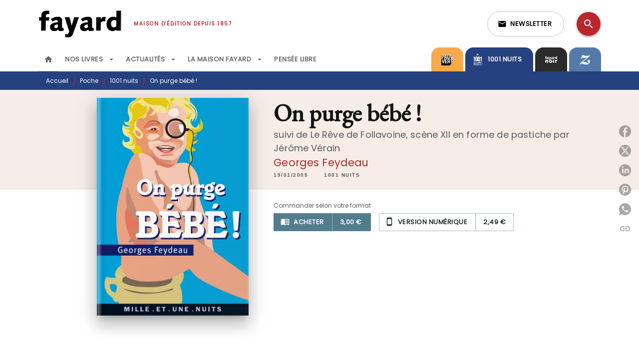

--- FILE ---
content_type: text/html
request_url: https://www.fayard.fr/livre/purge-bebe-9782842058852/?qt-livres_li_s_interne_livre=1
body_size: 75616
content:
<!DOCTYPE html><html lang="fr"><head><meta charSet="utf-8"/><meta name="viewport" content="width=device-width"/><meta name="next-head-count" content="2"/><link data-react-helmet="true" rel="canonical" href="https://www.fayard.fr/livre/purge-bebe-9782842058852/"/><link data-react-helmet="true" rel="preconnect" href="https://fonts.gstatic.com"/><link data-react-helmet="true" as="favicon" rel="shortcut icon" href="https://media.hachette.fr/27/2023-02/favicon-fayard_1.svg"/><meta data-react-helmet="true" name="title" content="On purge bébé ! (Poche 2005), de Georges Feydeau | Éditions Fayard"/><meta data-react-helmet="true" name="description" content="Un fabricant de pots de chambre rêve de décrocher le marché du siècle : fournir les armées ! Les stratagèmes pour conclure l&#x27;affaire lui réservent bie"/><meta data-react-helmet="true" name="tdm-reservation" content="1"/><meta data-react-helmet="true" property="og:type" content="website"/><meta data-react-helmet="true" property="og:url" content="https://www.fayard.fr/livre/purge-bebe-9782842058852/"/><meta data-react-helmet="true" property="og:title" content="On purge bébé ! (Poche 2005), de Georges Feydeau | Éditions Fayard"/><meta data-react-helmet="true" property="og:description" content="Un fabricant de pots de chambre rêve de décrocher le marché du siècle : fournir les armées ! Les stratagèmes pour conclure l&#x27;affaire lui réservent bie"/><meta data-react-helmet="true" property="og:image" content="https://media.hachette.fr/fit-in/500x500/imgArticle/FAYARD/2010/9782842058852-T.JPG?source=web&amp;v=5c834d6335ecc345a3f6d4c778ef57d5"/><meta data-react-helmet="true" property="twitter:card" content="summary_large_image"/><meta data-react-helmet="true" property="twitter:url" content="https://www.fayard.fr/livre/purge-bebe-9782842058852/"/><meta data-react-helmet="true" property="twitter:title" content="On purge bébé ! (Poche 2005), de Georges Feydeau | Éditions Fayard"/><meta data-react-helmet="true" property="twitter:description" content="Un fabricant de pots de chambre rêve de décrocher le marché du siècle : fournir les armées ! Les stratagèmes pour conclure l&#x27;affaire lui réservent bie"/><meta data-react-helmet="true" property="twitter:image" content="https://media.hachette.fr/fit-in/500x500/imgArticle/FAYARD/2010/9782842058852-T.JPG?source=web&amp;v=5c834d6335ecc345a3f6d4c778ef57d5"/><script data-react-helmet="true" type="application/ld+json">{"@context":"https://schema.org","@type":"Book","name":"On purge bébé !","author":{"@type":"Person","name":"Georges Feydeau","url":"https://www.fayard.fr/auteur/georges-feydeau/"},"image":"https://media.hachette.fr/imgArticle/FAYARD/2010/9782842058852-T.JPG?source=web&v=5c834d6335ecc345a3f6d4c778ef57d5","numberOfPages":128,"datePublished":"2005-01-19","offers":{"@type":"Offer","price":"3.00","pricecurrency":"EUR","url":"https://www.fayard.fr/livre/purge-bebe-9782842058852/","itemCondition":"https://schema.org/NewCondition","availability":"https://schema.org/InStock"}}</script><title data-react-helmet="true">On purge bébé ! (Poche 2005), de Georges Feydeau | Éditions Fayard</title><link rel="preload" href="/_next/static/css/30bb7ba8624ffc69.css" as="style"/><link rel="stylesheet" href="/_next/static/css/30bb7ba8624ffc69.css" data-n-g=""/><noscript data-n-css=""></noscript><script defer="" nomodule="" src="/_next/static/chunks/polyfills-c67a75d1b6f99dc8.js"></script><script src="/_next/static/chunks/webpack-9765523b66355ddf.js" defer=""></script><script src="/_next/static/chunks/framework-91f7956f9c79db49.js" defer=""></script><script src="/_next/static/chunks/main-5f95ec88460df6da.js" defer=""></script><script src="/_next/static/chunks/pages/_app-527177a87d243005.js" defer=""></script><script src="/_next/static/chunks/5047-bbda3de55e25c97e.js" defer=""></script><script src="/_next/static/chunks/pages/%5B...id%5D-0c2c802db1ac62ed.js" defer=""></script><script src="/_next/static/build-prod-27-41800/_buildManifest.js" defer=""></script><script src="/_next/static/build-prod-27-41800/_ssgManifest.js" defer=""></script><style id="jss-server-side">.MuiSvgIcon-root {
  fill: currentColor;
  width: 1em;
  height: 1em;
  display: inline-block;
  font-size: 1.7142857142857142rem;
  transition: fill 200ms cubic-bezier(0.4, 0, 0.2, 1) 0ms;
  flex-shrink: 0;
  user-select: none;
}
.MuiSvgIcon-colorPrimary {
  color: #B7272D;
}
.MuiSvgIcon-colorSecondary {
  color: #F5EDE6;
}
.MuiSvgIcon-colorAction {
  color: rgba(0, 0, 0, 0.54);
}
.MuiSvgIcon-colorError {
  color: #FF1840;
}
.MuiSvgIcon-colorDisabled {
  color: rgba(0, 0, 0, 0.4);
}
.MuiSvgIcon-fontSizeInherit {
  font-size: inherit;
}
.MuiSvgIcon-fontSizeSmall {
  font-size: 1.4285714285714284rem;
}
.MuiSvgIcon-fontSizeLarge {
  font-size: 2.5rem;
}
.MuiPaper-root {
  color: #000000;
  transition: box-shadow 300ms cubic-bezier(0.4, 0, 0.2, 1) 0ms;
  background-color: #fff;
}
.MuiPaper-rounded {
  border-radius: 8px;
}
.MuiPaper-outlined {
  border: 1px solid #ABBEB6;
}
.MuiPaper-elevation0 {
  box-shadow: none;
}
.MuiPaper-elevation1 {
  box-shadow: 0px 2px 1px -1px rgba(0,0,0,0.2),0px 1px 1px 0px rgba(0,0,0,0.14),0px 1px 3px 0px rgba(0,0,0,0.12);
}
.MuiPaper-elevation2 {
  box-shadow: 0px 3px 1px -2px rgba(0,0,0,0.2),0px 2px 2px 0px rgba(0,0,0,0.14),0px 1px 5px 0px rgba(0,0,0,0.12);
}
.MuiPaper-elevation3 {
  box-shadow: 0px 3px 3px -2px rgba(0,0,0,0.2),0px 3px 4px 0px rgba(0,0,0,0.14),0px 1px 8px 0px rgba(0,0,0,0.12);
}
.MuiPaper-elevation4 {
  box-shadow: 0px 2px 4px -1px rgba(0,0,0,0.2),0px 4px 5px 0px rgba(0,0,0,0.14),0px 1px 10px 0px rgba(0,0,0,0.12);
}
.MuiPaper-elevation5 {
  box-shadow: 0px 3px 5px -1px rgba(0,0,0,0.2),0px 5px 8px 0px rgba(0,0,0,0.14),0px 1px 14px 0px rgba(0,0,0,0.12);
}
.MuiPaper-elevation6 {
  box-shadow: 0px 3px 5px -1px rgba(0,0,0,0.2),0px 6px 10px 0px rgba(0,0,0,0.14),0px 1px 18px 0px rgba(0,0,0,0.12);
}
.MuiPaper-elevation7 {
  box-shadow: 0px 4px 5px -2px rgba(0,0,0,0.2),0px 7px 10px 1px rgba(0,0,0,0.14),0px 2px 16px 1px rgba(0,0,0,0.12);
}
.MuiPaper-elevation8 {
  box-shadow: 0px 5px 5px -3px rgba(0,0,0,0.2),0px 8px 10px 1px rgba(0,0,0,0.14),0px 3px 14px 2px rgba(0,0,0,0.12);
}
.MuiPaper-elevation9 {
  box-shadow: 0px 5px 6px -3px rgba(0,0,0,0.2),0px 9px 12px 1px rgba(0,0,0,0.14),0px 3px 16px 2px rgba(0,0,0,0.12);
}
.MuiPaper-elevation10 {
  box-shadow: 0px 6px 6px -3px rgba(0,0,0,0.2),0px 10px 14px 1px rgba(0,0,0,0.14),0px 4px 18px 3px rgba(0,0,0,0.12);
}
.MuiPaper-elevation11 {
  box-shadow: 0px 6px 7px -4px rgba(0,0,0,0.2),0px 11px 15px 1px rgba(0,0,0,0.14),0px 4px 20px 3px rgba(0,0,0,0.12);
}
.MuiPaper-elevation12 {
  box-shadow: 0px 7px 8px -4px rgba(0,0,0,0.2),0px 12px 17px 2px rgba(0,0,0,0.14),0px 5px 22px 4px rgba(0,0,0,0.12);
}
.MuiPaper-elevation13 {
  box-shadow: 0px 7px 8px -4px rgba(0,0,0,0.2),0px 13px 19px 2px rgba(0,0,0,0.14),0px 5px 24px 4px rgba(0,0,0,0.12);
}
.MuiPaper-elevation14 {
  box-shadow: 0px 7px 9px -4px rgba(0,0,0,0.2),0px 14px 21px 2px rgba(0,0,0,0.14),0px 5px 26px 4px rgba(0,0,0,0.12);
}
.MuiPaper-elevation15 {
  box-shadow: 0px 8px 9px -5px rgba(0,0,0,0.2),0px 15px 22px 2px rgba(0,0,0,0.14),0px 6px 28px 5px rgba(0,0,0,0.12);
}
.MuiPaper-elevation16 {
  box-shadow: 0px 8px 10px -5px rgba(0,0,0,0.2),0px 16px 24px 2px rgba(0,0,0,0.14),0px 6px 30px 5px rgba(0,0,0,0.12);
}
.MuiPaper-elevation17 {
  box-shadow: 0px 8px 11px -5px rgba(0,0,0,0.2),0px 17px 26px 2px rgba(0,0,0,0.14),0px 6px 32px 5px rgba(0,0,0,0.12);
}
.MuiPaper-elevation18 {
  box-shadow: 0px 9px 11px -5px rgba(0,0,0,0.2),0px 18px 28px 2px rgba(0,0,0,0.14),0px 7px 34px 6px rgba(0,0,0,0.12);
}
.MuiPaper-elevation19 {
  box-shadow: 0px 9px 12px -6px rgba(0,0,0,0.2),0px 19px 29px 2px rgba(0,0,0,0.14),0px 7px 36px 6px rgba(0,0,0,0.12);
}
.MuiPaper-elevation20 {
  box-shadow: 0px 10px 13px -6px rgba(0,0,0,0.2),0px 20px 31px 3px rgba(0,0,0,0.14),0px 8px 38px 7px rgba(0,0,0,0.12);
}
.MuiPaper-elevation21 {
  box-shadow: 0px 10px 13px -6px rgba(0,0,0,0.2),0px 21px 33px 3px rgba(0,0,0,0.14),0px 8px 40px 7px rgba(0,0,0,0.12);
}
.MuiPaper-elevation22 {
  box-shadow: 0px 10px 14px -6px rgba(0,0,0,0.2),0px 22px 35px 3px rgba(0,0,0,0.14),0px 8px 42px 7px rgba(0,0,0,0.12);
}
.MuiPaper-elevation23 {
  box-shadow: 0px 11px 14px -7px rgba(0,0,0,0.2),0px 23px 36px 3px rgba(0,0,0,0.14),0px 9px 44px 8px rgba(0,0,0,0.12);
}
.MuiPaper-elevation24 {
  box-shadow: 0px 11px 15px -7px rgba(0,0,0,0.2),0px 24px 38px 3px rgba(0,0,0,0.14),0px 9px 46px 8px rgba(0,0,0,0.12);
}
.MuiButtonBase-root {
  color: inherit;
  border: 0;
  cursor: pointer;
  margin: 0;
  display: inline-flex;
  outline: 0;
  padding: 0;
  position: relative;
  align-items: center;
  user-select: none;
  border-radius: 0;
  vertical-align: middle;
  -moz-appearance: none;
  justify-content: center;
  text-decoration: none;
  background-color: transparent;
  -webkit-appearance: none;
  -webkit-tap-highlight-color: transparent;
}
.MuiButtonBase-root::-moz-focus-inner {
  border-style: none;
}
.MuiButtonBase-root.Mui-disabled {
  cursor: default;
  pointer-events: none;
}
@media print {
  .MuiButtonBase-root {
    color-adjust: exact;
  }
}
  .MuiIconButton-root {
    flex: 0 0 auto;
    color: rgba(0, 0, 0, 0.54);
    padding: 12px;
    overflow: visible;
    font-size: 1.7142857142857142rem;
    text-align: center;
    transition: background-color 150ms cubic-bezier(0.4, 0, 0.2, 1) 0ms;
    border-radius: 50%;
  }
  .MuiIconButton-root:hover {
    background-color: rgba(0, 0, 0, 0);
  }
  .MuiIconButton-root.Mui-disabled {
    color: rgba(0, 0, 0, 0.4);
    background-color: transparent;
  }
@media (hover: none) {
  .MuiIconButton-root:hover {
    background-color: transparent;
  }
}
  .MuiIconButton-edgeStart {
    margin-left: -12px;
  }
  .MuiIconButton-sizeSmall.MuiIconButton-edgeStart {
    margin-left: -3px;
  }
  .MuiIconButton-edgeEnd {
    margin-right: -12px;
  }
  .MuiIconButton-sizeSmall.MuiIconButton-edgeEnd {
    margin-right: -3px;
  }
  .MuiIconButton-colorInherit {
    color: inherit;
  }
  .MuiIconButton-colorPrimary {
    color: #B7272D;
  }
  .MuiIconButton-colorPrimary:hover {
    background-color: rgba(183, 39, 45, 0);
  }
@media (hover: none) {
  .MuiIconButton-colorPrimary:hover {
    background-color: transparent;
  }
}
  .MuiIconButton-colorSecondary {
    color: #F5EDE6;
  }
  .MuiIconButton-colorSecondary:hover {
    background-color: rgba(245, 237, 230, 0);
  }
@media (hover: none) {
  .MuiIconButton-colorSecondary:hover {
    background-color: transparent;
  }
}
  .MuiIconButton-sizeSmall {
    padding: 3px;
    font-size: 1.2857142857142856rem;
  }
  .MuiIconButton-label {
    width: 100%;
    display: flex;
    align-items: inherit;
    justify-content: inherit;
  }
  .MuiTypography-root {
    margin: 0;
  }
  .MuiTypography-body2 {
    font-size: 12px;
    font-family: 'Poppins', sans-serif;
    font-weight: 300;
    line-height: 1.25;
  }
  .MuiTypography-body1 {
    font-size: 1.03125rem;
    font-family: 'Poppins', sans-serif;
    font-weight: 400;
    line-height: 1.29;
  }
@media (min-width:600px) {
  .MuiTypography-body1 {
    font-size: 0.969rem;
  }
}
@media (min-width:960px) {
  .MuiTypography-body1 {
    font-size: 0.969rem;
  }
}
@media (min-width:1176px) {
  .MuiTypography-body1 {
    font-size: 0.969rem;
  }
}
  .MuiTypography-caption {
    font-size: 0.75rem;
    font-family: 'Poppins', sans-serif;
    font-weight: 400;
    line-height: 1.75;
  }
  .MuiTypography-button {
    font-size: 13px;
    font-family: 'Poppins', sans-serif;
    font-weight: 600;
    line-height: 1.143;
    letter-spacing: 0.5px;
    text-transform: uppercase;
  }
  .MuiTypography-h1 {
    font-size: 3rem;
    font-family: 'EB Garamond', serif;
    font-weight: 700;
    line-height: 1.2;
    letter-spacing: -0.91px;
  }
@media (min-width:600px) {
  .MuiTypography-h1 {
    font-size: 3.9583rem;
  }
}
@media (min-width:960px) {
  .MuiTypography-h1 {
    font-size: 4.5833rem;
  }
}
@media (min-width:1176px) {
  .MuiTypography-h1 {
    font-size: 5rem;
  }
}
  .MuiTypography-h2 {
    font-size: 2.25rem;
    font-family: 'EB Garamond', serif;
    font-weight: 700;
    line-height: 1.07;
    letter-spacing: -0.68px;
  }
@media (min-width:600px) {
  .MuiTypography-h2 {
    font-size: 2.8037rem;
  }
}
@media (min-width:960px) {
  .MuiTypography-h2 {
    font-size: 3.271rem;
  }
}
@media (min-width:1176px) {
  .MuiTypography-h2 {
    font-size: 3.5047rem;
  }
}
  .MuiTypography-h3 {
    font-size: 2rem;
    font-family: 'EB Garamond', serif;
    font-weight: 700;
    line-height: 1.25;
    letter-spacing: 0;
  }
@media (min-width:600px) {
  .MuiTypography-h3 {
    font-size: 2.6rem;
  }
}
@media (min-width:960px) {
  .MuiTypography-h3 {
    font-size: 2.8rem;
  }
}
@media (min-width:1176px) {
  .MuiTypography-h3 {
    font-size: 3rem;
  }
}
  .MuiTypography-h4 {
    font-size: 1.5rem;
    font-family: 'EB Garamond', serif;
    font-weight: 700;
    line-height: 1.25;
    letter-spacing: 0.17px;
  }
@media (min-width:600px) {
  .MuiTypography-h4 {
    font-size: 1.8rem;
  }
}
@media (min-width:960px) {
  .MuiTypography-h4 {
    font-size: 2rem;
  }
}
@media (min-width:1176px) {
  .MuiTypography-h4 {
    font-size: 2rem;
  }
}
  .MuiTypography-h5 {
    font-size: 1.25rem;
    font-family: 'EB Garamond', serif;
    font-weight: 700;
    line-height: 1.33;
    letter-spacing: 0.16px;
  }
@media (min-width:600px) {
  .MuiTypography-h5 {
    font-size: 1.3158rem;
  }
}
@media (min-width:960px) {
  .MuiTypography-h5 {
    font-size: 1.5038rem;
  }
}
@media (min-width:1176px) {
  .MuiTypography-h5 {
    font-size: 1.5038rem;
  }
}
  .MuiTypography-h6 {
    font-size: 1.125rem;
    font-family: 'EB Garamond', serif;
    font-weight: 700;
    line-height: 1.2;
    letter-spacing: 0.24px;
  }
@media (min-width:600px) {
  .MuiTypography-h6 {
    font-size: 1.25rem;
  }
}
@media (min-width:960px) {
  .MuiTypography-h6 {
    font-size: 1.25rem;
  }
}
@media (min-width:1176px) {
  .MuiTypography-h6 {
    font-size: 1.25rem;
  }
}
  .MuiTypography-subtitle1 {
    font-size: 1rem;
    font-family: 'EB Garamond', serif;
    font-weight: 500;
    line-height: 1.5;
    letter-spacing: 0.15px;
  }
  .MuiTypography-subtitle2 {
    font-size: 1.0625rem;
    font-family: 'Poppins', sans-serif;
    font-weight: 500;
    line-height: 1.55;
    letter-spacing: 0.16px;
  }
@media (min-width:600px) {
  .MuiTypography-subtitle2 {
    font-size: 1.129rem;
  }
}
@media (min-width:960px) {
  .MuiTypography-subtitle2 {
    font-size: 1.129rem;
  }
}
@media (min-width:1176px) {
  .MuiTypography-subtitle2 {
    font-size: 1.129rem;
  }
}
  .MuiTypography-overline {
    font-size: 10px;
    font-family: 'Poppins', sans-serif;
    font-weight: 700;
    line-height: 1.6;
    letter-spacing: 1.5px;
    text-transform: uppercase;
  }
  .MuiTypography-srOnly {
    width: 1px;
    height: 1px;
    overflow: hidden;
    position: absolute;
  }
  .MuiTypography-alignLeft {
    text-align: left;
  }
  .MuiTypography-alignCenter {
    text-align: center;
  }
  .MuiTypography-alignRight {
    text-align: right;
  }
  .MuiTypography-alignJustify {
    text-align: justify;
  }
  .MuiTypography-noWrap {
    overflow: hidden;
    white-space: nowrap;
    text-overflow: ellipsis;
  }
  .MuiTypography-gutterBottom {
    margin-bottom: 0.35em;
  }
  .MuiTypography-paragraph {
    margin-bottom: 16px;
  }
  .MuiTypography-colorInherit {
    color: inherit;
  }
  .MuiTypography-colorPrimary {
    color: #B7272D;
  }
  .MuiTypography-colorSecondary {
    color: #F5EDE6;
  }
  .MuiTypography-colorTextPrimary {
    color: #000000;
  }
  .MuiTypography-colorTextSecondary {
    color: #000000;
  }
  .MuiTypography-colorError {
    color: #FF1840;
  }
  .MuiTypography-displayInline {
    display: inline;
  }
  .MuiTypography-displayBlock {
    display: block;
  }
  .MuiBreadcrumbs-root {
    color: #000000;
  }
  .MuiBreadcrumbs-ol {
    margin: 0;
    display: flex;
    padding: 0;
    flex-wrap: wrap;
    list-style: none;
    align-items: center;
  }
  .MuiBreadcrumbs-separator {
    color: #B7272D;
    display: flex;
    transform: translateY(3px);
    margin-left: 8px;
    user-select: none;
    margin-right: 8px;
    vertical-align: middle;
  }
  .MuiButton-root {
    color: #000000;
    padding: 6px 16px;
    font-size: 13px;
    min-width: 64px;
    box-sizing: border-box;
    min-height: 36px;
    transition: background-color 250ms cubic-bezier(0.4, 0, 0.2, 1) 0ms,box-shadow 250ms cubic-bezier(0.4, 0, 0.2, 1) 0ms,border 250ms cubic-bezier(0.4, 0, 0.2, 1) 0ms;
    font-family: 'Poppins', sans-serif;
    font-weight: 600;
    line-height: 1.143;
    padding-left: 18px;
    border-radius: 8px;
    padding-right: 18px;
    letter-spacing: 0.5px;
    text-transform: uppercase;
  }
  .MuiButton-root:hover {
    text-decoration: none;
    background-color: rgba(0, 0, 0, 0);
  }
  .MuiButton-root.Mui-disabled {
    color: rgba(0, 0, 0, 0.4);
  }
@media (hover: none) {
  .MuiButton-root:hover {
    background-color: transparent;
  }
}
  .MuiButton-root:hover.Mui-disabled {
    background-color: transparent;
  }
  .MuiButton-label {
    width: 100%;
    display: inherit;
    align-items: inherit;
    justify-content: inherit;
  }
  .MuiButton-text {
    color: rgba(0, 0, 0, 0.64);
    padding: 6px 8px;
  }
  .MuiButton-textPrimary {
    color: #B7272D;
  }
  .MuiButton-textPrimary:hover {
    background-color: rgba(183, 39, 45, 0);
  }
@media (hover: none) {
  .MuiButton-textPrimary:hover {
    background-color: transparent;
  }
}
  .MuiButton-textSecondary {
    color: #F5EDE6;
  }
  .MuiButton-textSecondary:hover {
    background-color: rgba(245, 237, 230, 0);
  }
@media (hover: none) {
  .MuiButton-textSecondary:hover {
    background-color: transparent;
  }
}
  .MuiButton-outlined {
    border: 1px solid rgba(0, 0, 0, 0.23);
    padding: 5px 15px;
    box-shadow: none;
    border-radius: 1px;
  }
  .MuiButton-outlined.Mui-disabled {
    border: 1px solid rgba(0, 0, 0, 0.2);
  }
  .MuiButton-outlinedPrimary {
    color: #527d8d;
    border: 1px solid rgba(183, 39, 45, 0.5);
    box-shadow: none;
    background-color: #ffffff;
  }
  .MuiButton-outlinedPrimary:hover {
    color: #527d8d;
    border: 1px solid #B7272D;
    box-shadow: 0px 2px 4px -1px rgba(0,0,0,0.2),0px 4px 5px 0px rgba(0,0,0,0.14),0px 1px 10px 0px rgba(0,0,0,0.12);
    background-color: #ffffff;
  }
  .MuiButton-outlinedPrimary.Mui-disabled {
    color: rgba(255, 255, 255, 0.40);
    background-color: #ffffff;
  }
  .MuiButton-outlinedPrimary:focus {
    0: b;
    1: u;
    2: t;
    3: t;
    4: o;
    5: n;
    6: s;
    7: .;
    8: o;
    9: u;
    10: t;
    11: l;
    12: i;
    13: n;
    14: e;
    15: d;
    16: P;
    17: r;
    18: i;
    19: m;
    20: a;
    21: r;
    22: y;
    23: .;
    24: h;
    25: o;
    26: v;
    27: e;
    28: r;
  }
@media (hover: none) {
  .MuiButton-outlinedPrimary:hover {
    background-color: transparent;
  }
}
  .MuiButton-outlinedSecondary {
    color: #292929;
    border: 1px solid rgba(245, 237, 230, 0.5);
    border-color: #A3BBC3;
    background-color: #ffffff;
  }
  .MuiButton-outlinedSecondary:hover {
    color: #292929;
    border: 1px solid #F5EDE6;
    box-shadow: 0px 2px 4px -1px rgba(0,0,0,0.2),0px 4px 5px 0px rgba(0,0,0,0.14),0px 1px 10px 0px rgba(0,0,0,0.12);
    border-color: #A3BBC3;
    background-color: #ffffff;
  }
  .MuiButton-outlinedSecondary.Mui-disabled {
    color: rgba(255, 255, 255, 0.40);
    border: 1px solid rgba(0, 0, 0, 0.4);
    background-color: #F5EDE6;
  }
  .MuiButton-outlinedSecondary:focus {
    0: b;
    1: u;
    2: t;
    3: t;
    4: o;
    5: n;
    6: s;
    7: .;
    8: o;
    9: u;
    10: t;
    11: l;
    12: i;
    13: n;
    14: e;
    15: d;
    16: S;
    17: e;
    18: c;
    19: o;
    20: n;
    21: d;
    22: a;
    23: r;
    24: y;
    25: .;
    26: h;
    27: o;
    28: v;
    29: e;
    30: r;
  }
@media (hover: none) {
  .MuiButton-outlinedSecondary:hover {
    background-color: transparent;
  }
}
  .MuiButton-contained {
    color: rgba(0, 0, 0, 0.87);
    box-shadow: none;
    border-radius: 1px;
    background-color: #e0e0e0;
  }
  .MuiButton-contained:hover {
    box-shadow: 0px 2px 4px -1px rgba(0,0,0,0.2),0px 4px 5px 0px rgba(0,0,0,0.14),0px 1px 10px 0px rgba(0,0,0,0.12);
    background-color: #d5d5d5;
  }
  .MuiButton-contained.Mui-focusVisible {
    box-shadow: 0px 3px 5px -1px rgba(0,0,0,0.2),0px 6px 10px 0px rgba(0,0,0,0.14),0px 1px 18px 0px rgba(0,0,0,0.12);
  }
  .MuiButton-contained:active {
    box-shadow: 0px 5px 5px -3px rgba(0,0,0,0.2),0px 8px 10px 1px rgba(0,0,0,0.14),0px 3px 14px 2px rgba(0,0,0,0.12);
  }
  .MuiButton-contained.Mui-disabled {
    color: rgba(0, 0, 0, 0.4);
    box-shadow: none;
    background-color: rgba(0, 0, 0, 0.4);
  }
@media (hover: none) {
  .MuiButton-contained:hover {
    box-shadow: 0px 3px 1px -2px rgba(0,0,0,0.2),0px 2px 2px 0px rgba(0,0,0,0.14),0px 1px 5px 0px rgba(0,0,0,0.12);
    background-color: #e0e0e0;
  }
}
  .MuiButton-contained:hover.Mui-disabled {
    background-color: rgba(0, 0, 0, 0.2);
  }
  .MuiButton-containedPrimary {
    color: #ffffff;
    box-shadow: none;
    border-radius: 1px;
    background-color: #527d8d;
  }
  .MuiButton-containedPrimary:hover {
    box-shadow: 0px 2px 4px -1px rgba(0,0,0,0.2),0px 4px 5px 0px rgba(0,0,0,0.14),0px 1px 10px 0px rgba(0,0,0,0.12);
    background-color: #4B7281;
  }
  .MuiButton-containedPrimary .MuiTouchRipple-child {
    background-color: #527d8d;
  }
  .MuiButton-containedPrimary.Mui-disabled {
    color: rgba(0, 0, 0, 0.40);
    background-color: #527d8d;
  }
  .MuiButton-containedPrimary:focus {
    background-color: #527d8d;
  }
  .MuiButton-containedPrimary  {
    -mui-touch-ripple-child: [object Object];
  }
@media (hover: none) {
  .MuiButton-containedPrimary:hover {
    background-color: #B7272D;
  }
}
  .MuiButton-containedSecondary {
    color: #292929;
    box-shadow: none;
    border-radius: 1px;
    background-color: #F5EDE6;
  }
  .MuiButton-containedSecondary:hover {
    color: #292929;
    box-shadow: 0px 2px 4px -1px rgba(0,0,0,0.2),0px 4px 5px 0px rgba(0,0,0,0.14),0px 1px 10px 0px rgba(0,0,0,0.12);
    background-color: #F5EDE6;
  }
  .MuiButton-containedSecondary .MuiTouchRipple-child {
    background-color: #F5EDE6;
  }
  .MuiButton-containedSecondary.Mui-disabled {
    color: #292929;
    background-color: #F5EDE6;
  }
  .MuiButton-containedSecondary:focus {
    color: #292929;
    background-color: #F5EDE6;
  }
  .MuiButton-containedSecondary  {
    -mui-touch-ripple-child: [object Object];
  }
@media (hover: none) {
  .MuiButton-containedSecondary:hover {
    background-color: #F5EDE6;
  }
}
  .MuiButton-disableElevation {
    box-shadow: none;
  }
  .MuiButton-disableElevation:hover {
    box-shadow: none;
  }
  .MuiButton-disableElevation.Mui-focusVisible {
    box-shadow: none;
  }
  .MuiButton-disableElevation:active {
    box-shadow: none;
  }
  .MuiButton-disableElevation.Mui-disabled {
    box-shadow: none;
  }
  .MuiButton-colorInherit {
    color: inherit;
    border-color: currentColor;
  }
  .MuiButton-textSizeSmall {
    padding: 4px 5px;
    font-size: 0.9285714285714285rem;
  }
  .MuiButton-textSizeLarge {
    padding: 8px 11px;
    font-size: 1.0714285714285714rem;
  }
  .MuiButton-outlinedSizeSmall {
    padding: 3px 9px;
    font-size: 0.9285714285714285rem;
  }
  .MuiButton-outlinedSizeLarge {
    padding: 7px 21px;
    font-size: 1.0714285714285714rem;
  }
  .MuiButton-containedSizeSmall {
    padding: 4px 10px;
    font-size: 0.9285714285714285rem;
  }
  .MuiButton-containedSizeLarge {
    padding: 8px 22px;
    font-size: 1.0714285714285714rem;
  }
  .MuiButton-fullWidth {
    width: 100%;
  }
  .MuiButton-startIcon {
    display: inherit;
    margin-left: -4px;
    margin-right: 8px;
  }
  .MuiButton-startIcon.MuiButton-iconSizeSmall {
    margin-left: -2px;
  }
  .MuiButton-endIcon {
    display: inherit;
    margin-left: 8px;
    margin-right: -4px;
  }
  .MuiButton-endIcon.MuiButton-iconSizeSmall {
    margin-right: -2px;
  }
  .MuiButton-iconSizeSmall > *:first-child {
    font-size: 18px;
  }
  .MuiButton-iconSizeMedium > *:first-child {
    font-size: 20px;
  }
  .MuiButton-iconSizeLarge > *:first-child {
    font-size: 22px;
  }
  .MuiCard-root {
    overflow: hidden;
  }
  .MuiCardActionArea-root {
    width: 100%;
    display: block;
    text-align: inherit;
  }
  .MuiCardActionArea-root:hover .MuiCardActionArea-focusHighlight {
    opacity: 0;
  }
  .MuiCardActionArea-root.Mui-focusVisible .MuiCardActionArea-focusHighlight {
    opacity: 0.12;
  }
  .MuiCardActionArea-focusHighlight {
    top: 0;
    left: 0;
    right: 0;
    bottom: 0;
    opacity: 0;
    overflow: hidden;
    position: absolute;
    transition: opacity 250ms cubic-bezier(0.4, 0, 0.2, 1) 0ms;
    border-radius: inherit;
    pointer-events: none;
    background-color: currentcolor;
  }
  .MuiCardContent-root {
    padding: 16px;
  }
  .MuiCardContent-root:last-child {
    padding-bottom: 24px;
  }
  .MuiChip-root {
    color: rgba(0, 0, 0, .64);
    border: none;
    cursor: default;
    height: 24px;
    display: inline-flex;
    outline: 0;
    padding: 0;
    font-size: 14px;
    box-sizing: border-box;
    transition: background-color 300ms cubic-bezier(0.4, 0, 0.2, 1) 0ms,box-shadow 300ms cubic-bezier(0.4, 0, 0.2, 1) 0ms;
    align-items: center;
    font-family: "Mukta", "Helvetica", "Arial", sans-serif;
    font-weight: 600;
    white-space: nowrap;
    border-radius: 4px;
    letter-spacing: 0.094rem;
    text-transform: uppercase;
    vertical-align: middle;
    justify-content: center;
    text-decoration: none;
    background-color: transparent;
  }
  .MuiChip-root.Mui-disabled {
    opacity: 0.5;
    pointer-events: none;
  }
  .MuiChip-root .MuiChip-avatar {
    color: #616161;
    width: 24px;
    height: 24px;
    font-size: 0.8571428571428571rem;
    margin-left: 5px;
    margin-right: -6px;
  }
  .MuiChip-root .MuiChip-avatarColorPrimary {
    color: #FFFFFF;
    background-color: #8E1900;
  }
  .MuiChip-root .MuiChip-avatarColorSecondary {
    color: #000000;
    background-color: #E5CFBD;
  }
  .MuiChip-root .MuiChip-avatarSmall {
    width: 18px;
    height: 18px;
    font-size: 0.7142857142857142rem;
    margin-left: 4px;
    margin-right: -4px;
  }
  .MuiChip-sizeSmall {
    height: 18px;
    font-size: 0.625rem;
  }
  .MuiChip-colorPrimary {
    color: #FFFFFF;
    background-color: #B7272D;
  }
  .MuiChip-colorSecondary {
    color: #000000;
    background-color: #F5EDE6;
  }
  .MuiChip-clickable {
    cursor: pointer;
    user-select: none;
    -webkit-tap-highlight-color: transparent;
  }
  .MuiChip-clickable:hover, .MuiChip-clickable:focus {
    color: #B7272D;
    background-color: inherit;
  }
  .MuiChip-clickable:active {
    box-shadow: 0px 2px 1px -1px rgba(0,0,0,0.2),0px 1px 1px 0px rgba(0,0,0,0.14),0px 1px 3px 0px rgba(0,0,0,0.12);
  }
  .MuiChip-clickableColorPrimary:hover, .MuiChip-clickableColorPrimary:focus {
    background-color: rgb(188, 56, 61);
  }
  .MuiChip-clickableColorSecondary:hover, .MuiChip-clickableColorSecondary:focus {
    background-color: rgb(225, 218, 211);
  }
  .MuiChip-deletable:focus {
    background-color: rgb(206, 206, 206);
  }
  .MuiChip-deletableColorPrimary:focus {
    background-color: rgb(197, 82, 87);
  }
  .MuiChip-deletableColorSecondary:focus {
    background-color: rgb(196, 189, 184);
  }
  .MuiChip-outlined {
    border: 1px solid rgba(0, 0, 0, 0.23);
    background-color: transparent;
  }
  .MuiChip-clickable.MuiChip-outlined:hover, .MuiChip-clickable.MuiChip-outlined:focus, .MuiChip-deletable.MuiChip-outlined:focus {
    background-color: rgba(0, 0, 0, 0);
  }
  .MuiChip-outlined .MuiChip-avatar {
    margin-left: 4px;
  }
  .MuiChip-outlined .MuiChip-avatarSmall {
    margin-left: 2px;
  }
  .MuiChip-outlined .MuiChip-icon {
    margin-left: 4px;
  }
  .MuiChip-outlined .MuiChip-iconSmall {
    margin-left: 2px;
  }
  .MuiChip-outlined .MuiChip-deleteIcon {
    margin-right: 5px;
  }
  .MuiChip-outlined .MuiChip-deleteIconSmall {
    margin-right: 3px;
  }
  .MuiChip-outlinedPrimary {
    color: #B7272D;
    border: 1px solid #B7272D;
  }
  .MuiChip-clickable.MuiChip-outlinedPrimary:hover, .MuiChip-clickable.MuiChip-outlinedPrimary:focus, .MuiChip-deletable.MuiChip-outlinedPrimary:focus {
    background-color: rgba(183, 39, 45, 0);
  }
  .MuiChip-outlinedSecondary {
    color: #F5EDE6;
    border: 1px solid #F5EDE6;
  }
  .MuiChip-clickable.MuiChip-outlinedSecondary:hover, .MuiChip-clickable.MuiChip-outlinedSecondary:focus, .MuiChip-deletable.MuiChip-outlinedSecondary:focus {
    background-color: rgba(245, 237, 230, 0);
  }
  .MuiChip-icon {
    color: #616161;
    margin-left: 5px;
    margin-right: -6px;
  }
  .MuiChip-iconSmall {
    width: 18px;
    height: 18px;
    margin-left: 4px;
    margin-right: -4px;
  }
  .MuiChip-iconColorPrimary {
    color: inherit;
  }
  .MuiChip-iconColorSecondary {
    color: inherit;
  }
  .MuiChip-label {
    overflow: hidden;
    white-space: nowrap;
    padding-left: 6px;
    padding-right: 6px;
    text-overflow: ellipsis;
  }
  .MuiChip-labelSmall {
    padding-left: 8px;
    padding-right: 8px;
  }
  .MuiChip-deleteIcon {
    color: rgba(0, 0, 0, 0.26);
    width: 22px;
    cursor: pointer;
    height: 22px;
    margin: 0 5px 0 -6px;
    -webkit-tap-highlight-color: transparent;
  }
  .MuiChip-deleteIcon:hover {
    color: rgba(0, 0, 0, 0.4);
  }
  .MuiChip-deleteIconSmall {
    width: 16px;
    height: 16px;
    margin-left: -4px;
    margin-right: 4px;
  }
  .MuiChip-deleteIconColorPrimary {
    color: rgba(255, 255, 255, 0.7);
  }
  .MuiChip-deleteIconColorPrimary:hover, .MuiChip-deleteIconColorPrimary:active {
    color: #FFFFFF;
  }
  .MuiChip-deleteIconColorSecondary {
    color: rgba(0, 0, 0, 0.7);
  }
  .MuiChip-deleteIconColorSecondary:hover, .MuiChip-deleteIconColorSecondary:active {
    color: #000000;
  }
  .MuiChip-deleteIconOutlinedColorPrimary {
    color: rgba(183, 39, 45, 0.7);
  }
  .MuiChip-deleteIconOutlinedColorPrimary:hover, .MuiChip-deleteIconOutlinedColorPrimary:active {
    color: #B7272D;
  }
  .MuiChip-deleteIconOutlinedColorSecondary {
    color: rgba(245, 237, 230, 0.7);
  }
  .MuiChip-deleteIconOutlinedColorSecondary:hover, .MuiChip-deleteIconOutlinedColorSecondary:active {
    color: #F5EDE6;
  }
  .MuiContainer-root {
    width: 100%;
    display: block;
    box-sizing: border-box;
    margin-left: auto;
    margin-right: auto;
    padding-left: 16px;
    padding-right: 16px;
  }
@media (min-width:600px) {
  .MuiContainer-root {
    padding-left: 24px;
    padding-right: 24px;
  }
}
  .MuiContainer-disableGutters {
    padding-left: 0;
    padding-right: 0;
  }
@media (min-width:600px) {
  .MuiContainer-fixed {
    max-width: 600px;
  }
}
@media (min-width:936px) {
  .MuiContainer-fixed {
    max-width: 936px;
  }
}
@media (min-width:960px) {
  .MuiContainer-fixed {
    max-width: 960px;
  }
}
@media (min-width:1176px) {
  .MuiContainer-fixed {
    max-width: 1176px;
  }
}
@media (min-width:1512px) {
  .MuiContainer-fixed {
    max-width: 1512px;
  }
}
@media (min-width:0px) {
  .MuiContainer-maxWidthXs {
    max-width: 444px;
  }
}
@media (min-width:600px) {
  .MuiContainer-maxWidthSm {
    max-width: 600px;
  }
}
@media (min-width:960px) {
  .MuiContainer-maxWidthMd {
    max-width: 960px;
  }
}
@media (min-width:1176px) {
  .MuiContainer-maxWidthLg {
    max-width: 1176px;
  }
}
@media (min-width:1512px) {
  .MuiContainer-maxWidthXl {
    max-width: 1512px;
  }
}
  html {
    box-sizing: border-box;
    -webkit-font-smoothing: antialiased;
    -moz-osx-font-smoothing: grayscale;
  }
  *, *::before, *::after {
    box-sizing: inherit;
  }
  strong, b {
    font-weight: 700;
  }
  body {
    color: #000000;
    margin: 0;
    font-size: 12px;
    font-family: 'Poppins', sans-serif;
    font-weight: 300;
    line-height: 1.25;
    background-color: #fff;
  }
@media print {
  body {
    background-color: #ffffff;
  }
}
  body::backdrop {
    background-color: #fff;
  }
  .MuiDrawer-docked {
    flex: 0 0 auto;
  }
  .MuiDrawer-paper {
    top: 0;
    flex: 1 0 auto;
    height: 100%;
    display: flex;
    outline: 0;
    z-index: 1200;
    position: fixed;
    overflow-y: auto;
    flex-direction: column;
    -webkit-overflow-scrolling: touch;
  }
  .MuiDrawer-paperAnchorLeft {
    left: 0;
    right: auto;
  }
  .MuiDrawer-paperAnchorRight {
    left: auto;
    right: 0;
  }
  .MuiDrawer-paperAnchorTop {
    top: 0;
    left: 0;
    right: 0;
    bottom: auto;
    height: auto;
    max-height: 100%;
  }
  .MuiDrawer-paperAnchorBottom {
    top: auto;
    left: 0;
    right: 0;
    bottom: 0;
    height: auto;
    max-height: 100%;
  }
  .MuiDrawer-paperAnchorDockedLeft {
    border-right: 1px solid #ABBEB6;
  }
  .MuiDrawer-paperAnchorDockedTop {
    border-bottom: 1px solid #ABBEB6;
  }
  .MuiDrawer-paperAnchorDockedRight {
    border-left: 1px solid #ABBEB6;
  }
  .MuiDrawer-paperAnchorDockedBottom {
    border-top: 1px solid #ABBEB6;
  }
@keyframes mui-auto-fill {}
@keyframes mui-auto-fill-cancel {}
  .MuiInputBase-root {
    color: #000000;
    cursor: text;
    display: inline-flex;
    position: relative;
    font-size: 1.03125rem;
    box-sizing: border-box;
    align-items: center;
    font-family: 'Poppins', sans-serif;
    font-weight: 400;
    line-height: 1.1876em;
  }
@media (min-width:600px) {
  .MuiInputBase-root {
    font-size: 0.969rem;
  }
}
@media (min-width:960px) {
  .MuiInputBase-root {
    font-size: 0.969rem;
  }
}
@media (min-width:1176px) {
  .MuiInputBase-root {
    font-size: 0.969rem;
  }
}
  .MuiInputBase-root.Mui-disabled {
    color: rgba(0, 0, 0, 0.38);
    cursor: default;
  }
  .MuiInputBase-multiline {
    padding: 6px 0 7px;
  }
  .MuiInputBase-multiline.MuiInputBase-marginDense {
    padding-top: 3px;
  }
  .MuiInputBase-fullWidth {
    width: 100%;
  }
  .MuiInputBase-input {
    font: inherit;
    color: currentColor;
    width: 100%;
    border: 0;
    height: 1.1876em;
    margin: 0;
    display: block;
    padding: 6px 0 7px;
    min-width: 0;
    background: none;
    box-sizing: content-box;
    animation-name: mui-auto-fill-cancel;
    letter-spacing: inherit;
    animation-duration: 10ms;
    -webkit-tap-highlight-color: transparent;
  }
  .MuiInputBase-input::-webkit-input-placeholder {
    color: currentColor;
    opacity: 0.42;
    transition: opacity 200ms cubic-bezier(0.4, 0, 0.2, 1) 0ms;
  }
  .MuiInputBase-input::-moz-placeholder {
    color: currentColor;
    opacity: 0.42;
    transition: opacity 200ms cubic-bezier(0.4, 0, 0.2, 1) 0ms;
  }
  .MuiInputBase-input:-ms-input-placeholder {
    color: currentColor;
    opacity: 0.42;
    transition: opacity 200ms cubic-bezier(0.4, 0, 0.2, 1) 0ms;
  }
  .MuiInputBase-input::-ms-input-placeholder {
    color: currentColor;
    opacity: 0.42;
    transition: opacity 200ms cubic-bezier(0.4, 0, 0.2, 1) 0ms;
  }
  .MuiInputBase-input:focus {
    outline: 0;
  }
  .MuiInputBase-input:invalid {
    box-shadow: none;
  }
  .MuiInputBase-input::-webkit-search-decoration {
    -webkit-appearance: none;
  }
  .MuiInputBase-input.Mui-disabled {
    opacity: 1;
  }
  .MuiInputBase-input:-webkit-autofill {
    animation-name: mui-auto-fill;
    animation-duration: 5000s;
  }
  label[data-shrink=false] + .MuiInputBase-formControl .MuiInputBase-input::-webkit-input-placeholder {
    opacity: 0 !important;
  }
  label[data-shrink=false] + .MuiInputBase-formControl .MuiInputBase-input::-moz-placeholder {
    opacity: 0 !important;
  }
  label[data-shrink=false] + .MuiInputBase-formControl .MuiInputBase-input:-ms-input-placeholder {
    opacity: 0 !important;
  }
  label[data-shrink=false] + .MuiInputBase-formControl .MuiInputBase-input::-ms-input-placeholder {
    opacity: 0 !important;
  }
  label[data-shrink=false] + .MuiInputBase-formControl .MuiInputBase-input:focus::-webkit-input-placeholder {
    opacity: 0.42;
  }
  label[data-shrink=false] + .MuiInputBase-formControl .MuiInputBase-input:focus::-moz-placeholder {
    opacity: 0.42;
  }
  label[data-shrink=false] + .MuiInputBase-formControl .MuiInputBase-input:focus:-ms-input-placeholder {
    opacity: 0.42;
  }
  label[data-shrink=false] + .MuiInputBase-formControl .MuiInputBase-input:focus::-ms-input-placeholder {
    opacity: 0.42;
  }
  .MuiInputBase-inputMarginDense {
    padding-top: 3px;
  }
  .MuiInputBase-inputMultiline {
    height: auto;
    resize: none;
    padding: 0;
  }
  .MuiInputBase-inputTypeSearch {
    -moz-appearance: textfield;
    -webkit-appearance: textfield;
  }
  .MuiFormControl-root {
    border: 0;
    margin: 0;
    display: inline-flex;
    padding: 0;
    position: relative;
    min-width: 0;
    flex-direction: column;
    vertical-align: top;
  }
  .MuiFormControl-marginNormal {
    margin-top: 16px;
    margin-bottom: 8px;
  }
  .MuiFormControl-marginDense {
    margin-top: 8px;
    margin-bottom: 4px;
  }
  .MuiFormControl-fullWidth {
    width: 100%;
  }
  .MuiFormLabel-root {
    color: #000000;
    padding: 0;
    font-size: 1.03125rem;
    font-family: 'Poppins', sans-serif;
    font-weight: 400;
    line-height: 1;
  }
@media (min-width:600px) {
  .MuiFormLabel-root {
    font-size: 0.969rem;
  }
}
@media (min-width:960px) {
  .MuiFormLabel-root {
    font-size: 0.969rem;
  }
}
@media (min-width:1176px) {
  .MuiFormLabel-root {
    font-size: 0.969rem;
  }
}
  .MuiFormLabel-root.Mui-focused {
    color: #B7272D;
  }
  .MuiFormLabel-root.Mui-disabled {
    color: rgba(0, 0, 0, 0.38);
  }
  .MuiFormLabel-root.Mui-error {
    color: #FF1840;
  }
  .MuiFormLabel-colorSecondary.Mui-focused {
    color: #F5EDE6;
  }
  .MuiFormLabel-asterisk.Mui-error {
    color: #FF1840;
  }
  .MuiGrid-container {
    width: 100%;
    display: flex;
    flex-wrap: wrap;
    box-sizing: border-box;
  }
  .MuiGrid-item {
    margin: 0;
    box-sizing: border-box;
  }
  .MuiGrid-zeroMinWidth {
    min-width: 0;
  }
  .MuiGrid-direction-xs-column {
    flex-direction: column;
  }
  .MuiGrid-direction-xs-column-reverse {
    flex-direction: column-reverse;
  }
  .MuiGrid-direction-xs-row-reverse {
    flex-direction: row-reverse;
  }
  .MuiGrid-wrap-xs-nowrap {
    flex-wrap: nowrap;
  }
  .MuiGrid-wrap-xs-wrap-reverse {
    flex-wrap: wrap-reverse;
  }
  .MuiGrid-align-items-xs-center {
    align-items: center;
  }
  .MuiGrid-align-items-xs-flex-start {
    align-items: flex-start;
  }
  .MuiGrid-align-items-xs-flex-end {
    align-items: flex-end;
  }
  .MuiGrid-align-items-xs-baseline {
    align-items: baseline;
  }
  .MuiGrid-align-content-xs-center {
    align-content: center;
  }
  .MuiGrid-align-content-xs-flex-start {
    align-content: flex-start;
  }
  .MuiGrid-align-content-xs-flex-end {
    align-content: flex-end;
  }
  .MuiGrid-align-content-xs-space-between {
    align-content: space-between;
  }
  .MuiGrid-align-content-xs-space-around {
    align-content: space-around;
  }
  .MuiGrid-justify-content-xs-center {
    justify-content: center;
  }
  .MuiGrid-justify-content-xs-flex-end {
    justify-content: flex-end;
  }
  .MuiGrid-justify-content-xs-space-between {
    justify-content: space-between;
  }
  .MuiGrid-justify-content-xs-space-around {
    justify-content: space-around;
  }
  .MuiGrid-justify-content-xs-space-evenly {
    justify-content: space-evenly;
  }
  .MuiGrid-spacing-xs-1 {
    width: calc(100% + 8px);
    margin: -4px;
  }
  .MuiGrid-spacing-xs-1 > .MuiGrid-item {
    padding: 4px;
  }
  .MuiGrid-spacing-xs-2 {
    width: calc(100% + 16px);
    margin: -8px;
  }
  .MuiGrid-spacing-xs-2 > .MuiGrid-item {
    padding: 8px;
  }
  .MuiGrid-spacing-xs-3 {
    width: calc(100% + 24px);
    margin: -12px;
  }
  .MuiGrid-spacing-xs-3 > .MuiGrid-item {
    padding: 12px;
  }
  .MuiGrid-spacing-xs-4 {
    width: calc(100% + 32px);
    margin: -16px;
  }
  .MuiGrid-spacing-xs-4 > .MuiGrid-item {
    padding: 16px;
  }
  .MuiGrid-spacing-xs-5 {
    width: calc(100% + 40px);
    margin: -20px;
  }
  .MuiGrid-spacing-xs-5 > .MuiGrid-item {
    padding: 20px;
  }
  .MuiGrid-spacing-xs-6 {
    width: calc(100% + 48px);
    margin: -24px;
  }
  .MuiGrid-spacing-xs-6 > .MuiGrid-item {
    padding: 24px;
  }
  .MuiGrid-spacing-xs-7 {
    width: calc(100% + 56px);
    margin: -28px;
  }
  .MuiGrid-spacing-xs-7 > .MuiGrid-item {
    padding: 28px;
  }
  .MuiGrid-spacing-xs-8 {
    width: calc(100% + 64px);
    margin: -32px;
  }
  .MuiGrid-spacing-xs-8 > .MuiGrid-item {
    padding: 32px;
  }
  .MuiGrid-spacing-xs-9 {
    width: calc(100% + 72px);
    margin: -36px;
  }
  .MuiGrid-spacing-xs-9 > .MuiGrid-item {
    padding: 36px;
  }
  .MuiGrid-spacing-xs-10 {
    width: calc(100% + 80px);
    margin: -40px;
  }
  .MuiGrid-spacing-xs-10 > .MuiGrid-item {
    padding: 40px;
  }
  .MuiGrid-grid-xs-auto {
    flex-grow: 0;
    max-width: none;
    flex-basis: auto;
  }
  .MuiGrid-grid-xs-true {
    flex-grow: 1;
    max-width: 100%;
    flex-basis: 0;
  }
  .MuiGrid-grid-xs-1 {
    flex-grow: 0;
    max-width: 8.333333%;
    flex-basis: 8.333333%;
  }
  .MuiGrid-grid-xs-2 {
    flex-grow: 0;
    max-width: 16.666667%;
    flex-basis: 16.666667%;
  }
  .MuiGrid-grid-xs-3 {
    flex-grow: 0;
    max-width: 25%;
    flex-basis: 25%;
  }
  .MuiGrid-grid-xs-4 {
    flex-grow: 0;
    max-width: 33.333333%;
    flex-basis: 33.333333%;
  }
  .MuiGrid-grid-xs-5 {
    flex-grow: 0;
    max-width: 41.666667%;
    flex-basis: 41.666667%;
  }
  .MuiGrid-grid-xs-6 {
    flex-grow: 0;
    max-width: 50%;
    flex-basis: 50%;
  }
  .MuiGrid-grid-xs-7 {
    flex-grow: 0;
    max-width: 58.333333%;
    flex-basis: 58.333333%;
  }
  .MuiGrid-grid-xs-8 {
    flex-grow: 0;
    max-width: 66.666667%;
    flex-basis: 66.666667%;
  }
  .MuiGrid-grid-xs-9 {
    flex-grow: 0;
    max-width: 75%;
    flex-basis: 75%;
  }
  .MuiGrid-grid-xs-10 {
    flex-grow: 0;
    max-width: 83.333333%;
    flex-basis: 83.333333%;
  }
  .MuiGrid-grid-xs-11 {
    flex-grow: 0;
    max-width: 91.666667%;
    flex-basis: 91.666667%;
  }
  .MuiGrid-grid-xs-12 {
    flex-grow: 0;
    max-width: 100%;
    flex-basis: 100%;
  }
@media (min-width:600px) {
  .MuiGrid-grid-sm-auto {
    flex-grow: 0;
    max-width: none;
    flex-basis: auto;
  }
  .MuiGrid-grid-sm-true {
    flex-grow: 1;
    max-width: 100%;
    flex-basis: 0;
  }
  .MuiGrid-grid-sm-1 {
    flex-grow: 0;
    max-width: 8.333333%;
    flex-basis: 8.333333%;
  }
  .MuiGrid-grid-sm-2 {
    flex-grow: 0;
    max-width: 16.666667%;
    flex-basis: 16.666667%;
  }
  .MuiGrid-grid-sm-3 {
    flex-grow: 0;
    max-width: 25%;
    flex-basis: 25%;
  }
  .MuiGrid-grid-sm-4 {
    flex-grow: 0;
    max-width: 33.333333%;
    flex-basis: 33.333333%;
  }
  .MuiGrid-grid-sm-5 {
    flex-grow: 0;
    max-width: 41.666667%;
    flex-basis: 41.666667%;
  }
  .MuiGrid-grid-sm-6 {
    flex-grow: 0;
    max-width: 50%;
    flex-basis: 50%;
  }
  .MuiGrid-grid-sm-7 {
    flex-grow: 0;
    max-width: 58.333333%;
    flex-basis: 58.333333%;
  }
  .MuiGrid-grid-sm-8 {
    flex-grow: 0;
    max-width: 66.666667%;
    flex-basis: 66.666667%;
  }
  .MuiGrid-grid-sm-9 {
    flex-grow: 0;
    max-width: 75%;
    flex-basis: 75%;
  }
  .MuiGrid-grid-sm-10 {
    flex-grow: 0;
    max-width: 83.333333%;
    flex-basis: 83.333333%;
  }
  .MuiGrid-grid-sm-11 {
    flex-grow: 0;
    max-width: 91.666667%;
    flex-basis: 91.666667%;
  }
  .MuiGrid-grid-sm-12 {
    flex-grow: 0;
    max-width: 100%;
    flex-basis: 100%;
  }
}
@media (min-width:936px) {
  .MuiGrid-grid-form-auto {
    flex-grow: 0;
    max-width: none;
    flex-basis: auto;
  }
  .MuiGrid-grid-form-true {
    flex-grow: 1;
    max-width: 100%;
    flex-basis: 0;
  }
  .MuiGrid-grid-form-1 {
    flex-grow: 0;
    max-width: 8.333333%;
    flex-basis: 8.333333%;
  }
  .MuiGrid-grid-form-2 {
    flex-grow: 0;
    max-width: 16.666667%;
    flex-basis: 16.666667%;
  }
  .MuiGrid-grid-form-3 {
    flex-grow: 0;
    max-width: 25%;
    flex-basis: 25%;
  }
  .MuiGrid-grid-form-4 {
    flex-grow: 0;
    max-width: 33.333333%;
    flex-basis: 33.333333%;
  }
  .MuiGrid-grid-form-5 {
    flex-grow: 0;
    max-width: 41.666667%;
    flex-basis: 41.666667%;
  }
  .MuiGrid-grid-form-6 {
    flex-grow: 0;
    max-width: 50%;
    flex-basis: 50%;
  }
  .MuiGrid-grid-form-7 {
    flex-grow: 0;
    max-width: 58.333333%;
    flex-basis: 58.333333%;
  }
  .MuiGrid-grid-form-8 {
    flex-grow: 0;
    max-width: 66.666667%;
    flex-basis: 66.666667%;
  }
  .MuiGrid-grid-form-9 {
    flex-grow: 0;
    max-width: 75%;
    flex-basis: 75%;
  }
  .MuiGrid-grid-form-10 {
    flex-grow: 0;
    max-width: 83.333333%;
    flex-basis: 83.333333%;
  }
  .MuiGrid-grid-form-11 {
    flex-grow: 0;
    max-width: 91.666667%;
    flex-basis: 91.666667%;
  }
  .MuiGrid-grid-form-12 {
    flex-grow: 0;
    max-width: 100%;
    flex-basis: 100%;
  }
}
@media (min-width:960px) {
  .MuiGrid-grid-md-auto {
    flex-grow: 0;
    max-width: none;
    flex-basis: auto;
  }
  .MuiGrid-grid-md-true {
    flex-grow: 1;
    max-width: 100%;
    flex-basis: 0;
  }
  .MuiGrid-grid-md-1 {
    flex-grow: 0;
    max-width: 8.333333%;
    flex-basis: 8.333333%;
  }
  .MuiGrid-grid-md-2 {
    flex-grow: 0;
    max-width: 16.666667%;
    flex-basis: 16.666667%;
  }
  .MuiGrid-grid-md-3 {
    flex-grow: 0;
    max-width: 25%;
    flex-basis: 25%;
  }
  .MuiGrid-grid-md-4 {
    flex-grow: 0;
    max-width: 33.333333%;
    flex-basis: 33.333333%;
  }
  .MuiGrid-grid-md-5 {
    flex-grow: 0;
    max-width: 41.666667%;
    flex-basis: 41.666667%;
  }
  .MuiGrid-grid-md-6 {
    flex-grow: 0;
    max-width: 50%;
    flex-basis: 50%;
  }
  .MuiGrid-grid-md-7 {
    flex-grow: 0;
    max-width: 58.333333%;
    flex-basis: 58.333333%;
  }
  .MuiGrid-grid-md-8 {
    flex-grow: 0;
    max-width: 66.666667%;
    flex-basis: 66.666667%;
  }
  .MuiGrid-grid-md-9 {
    flex-grow: 0;
    max-width: 75%;
    flex-basis: 75%;
  }
  .MuiGrid-grid-md-10 {
    flex-grow: 0;
    max-width: 83.333333%;
    flex-basis: 83.333333%;
  }
  .MuiGrid-grid-md-11 {
    flex-grow: 0;
    max-width: 91.666667%;
    flex-basis: 91.666667%;
  }
  .MuiGrid-grid-md-12 {
    flex-grow: 0;
    max-width: 100%;
    flex-basis: 100%;
  }
}
@media (min-width:1176px) {
  .MuiGrid-grid-lg-auto {
    flex-grow: 0;
    max-width: none;
    flex-basis: auto;
  }
  .MuiGrid-grid-lg-true {
    flex-grow: 1;
    max-width: 100%;
    flex-basis: 0;
  }
  .MuiGrid-grid-lg-1 {
    flex-grow: 0;
    max-width: 8.333333%;
    flex-basis: 8.333333%;
  }
  .MuiGrid-grid-lg-2 {
    flex-grow: 0;
    max-width: 16.666667%;
    flex-basis: 16.666667%;
  }
  .MuiGrid-grid-lg-3 {
    flex-grow: 0;
    max-width: 25%;
    flex-basis: 25%;
  }
  .MuiGrid-grid-lg-4 {
    flex-grow: 0;
    max-width: 33.333333%;
    flex-basis: 33.333333%;
  }
  .MuiGrid-grid-lg-5 {
    flex-grow: 0;
    max-width: 41.666667%;
    flex-basis: 41.666667%;
  }
  .MuiGrid-grid-lg-6 {
    flex-grow: 0;
    max-width: 50%;
    flex-basis: 50%;
  }
  .MuiGrid-grid-lg-7 {
    flex-grow: 0;
    max-width: 58.333333%;
    flex-basis: 58.333333%;
  }
  .MuiGrid-grid-lg-8 {
    flex-grow: 0;
    max-width: 66.666667%;
    flex-basis: 66.666667%;
  }
  .MuiGrid-grid-lg-9 {
    flex-grow: 0;
    max-width: 75%;
    flex-basis: 75%;
  }
  .MuiGrid-grid-lg-10 {
    flex-grow: 0;
    max-width: 83.333333%;
    flex-basis: 83.333333%;
  }
  .MuiGrid-grid-lg-11 {
    flex-grow: 0;
    max-width: 91.666667%;
    flex-basis: 91.666667%;
  }
  .MuiGrid-grid-lg-12 {
    flex-grow: 0;
    max-width: 100%;
    flex-basis: 100%;
  }
}
@media (min-width:1512px) {
  .MuiGrid-grid-xl-auto {
    flex-grow: 0;
    max-width: none;
    flex-basis: auto;
  }
  .MuiGrid-grid-xl-true {
    flex-grow: 1;
    max-width: 100%;
    flex-basis: 0;
  }
  .MuiGrid-grid-xl-1 {
    flex-grow: 0;
    max-width: 8.333333%;
    flex-basis: 8.333333%;
  }
  .MuiGrid-grid-xl-2 {
    flex-grow: 0;
    max-width: 16.666667%;
    flex-basis: 16.666667%;
  }
  .MuiGrid-grid-xl-3 {
    flex-grow: 0;
    max-width: 25%;
    flex-basis: 25%;
  }
  .MuiGrid-grid-xl-4 {
    flex-grow: 0;
    max-width: 33.333333%;
    flex-basis: 33.333333%;
  }
  .MuiGrid-grid-xl-5 {
    flex-grow: 0;
    max-width: 41.666667%;
    flex-basis: 41.666667%;
  }
  .MuiGrid-grid-xl-6 {
    flex-grow: 0;
    max-width: 50%;
    flex-basis: 50%;
  }
  .MuiGrid-grid-xl-7 {
    flex-grow: 0;
    max-width: 58.333333%;
    flex-basis: 58.333333%;
  }
  .MuiGrid-grid-xl-8 {
    flex-grow: 0;
    max-width: 66.666667%;
    flex-basis: 66.666667%;
  }
  .MuiGrid-grid-xl-9 {
    flex-grow: 0;
    max-width: 75%;
    flex-basis: 75%;
  }
  .MuiGrid-grid-xl-10 {
    flex-grow: 0;
    max-width: 83.333333%;
    flex-basis: 83.333333%;
  }
  .MuiGrid-grid-xl-11 {
    flex-grow: 0;
    max-width: 91.666667%;
    flex-basis: 91.666667%;
  }
  .MuiGrid-grid-xl-12 {
    flex-grow: 0;
    max-width: 100%;
    flex-basis: 100%;
  }
}
  .MuiIcon-root {
    width: 1em;
    height: 1em;
    overflow: hidden;
    font-size: 1.7142857142857142rem;
    flex-shrink: 0;
    user-select: none;
  }
  .MuiIcon-colorPrimary {
    color: #B7272D;
  }
  .MuiIcon-colorSecondary {
    color: #F5EDE6;
  }
  .MuiIcon-colorAction {
    color: rgba(0, 0, 0, 0.54);
  }
  .MuiIcon-colorError {
    color: #FF1840;
  }
  .MuiIcon-colorDisabled {
    color: rgba(0, 0, 0, 0.4);
  }
  .MuiIcon-fontSizeInherit {
    font-size: inherit;
  }
  .MuiIcon-fontSizeSmall {
    font-size: 1.4285714285714284rem;
  }
  .MuiIcon-fontSizeLarge {
    font-size: 2.571428571428571rem;
  }
  .MuiInputLabel-root {
    display: block;
    transform-origin: top left;
  }
  .MuiInputLabel-asterisk {
    color: #FF1840;
  }
  .MuiInputLabel-formControl {
    top: 0;
    left: 0;
    position: absolute;
    transform: translate(0, 24px) scale(1);
  }
  .MuiInputLabel-marginDense {
    transform: translate(0, 21px) scale(1);
  }
  .MuiInputLabel-shrink {
    transform: translate(0, 1.5px) scale(0.75);
    transform-origin: top left;
  }
  .MuiInputLabel-animated {
    transition: color 200ms cubic-bezier(0.0, 0, 0.2, 1) 0ms,transform 200ms cubic-bezier(0.0, 0, 0.2, 1) 0ms;
  }
  .MuiInputLabel-filled {
    z-index: 1;
    transform: translate(12px, 20px) scale(1);
    pointer-events: none;
  }
  .MuiInputLabel-filled.MuiInputLabel-marginDense {
    transform: translate(12px, 17px) scale(1);
  }
  .MuiInputLabel-filled.MuiInputLabel-shrink {
    transform: translate(12px, 10px) scale(0.75);
  }
  .MuiInputLabel-filled.MuiInputLabel-shrink.MuiInputLabel-marginDense {
    transform: translate(12px, 7px) scale(0.75);
  }
  .MuiInputLabel-outlined {
    z-index: 1;
    transform: translate(14px, 20px) scale(1);
    pointer-events: none;
  }
  .MuiInputLabel-outlined.MuiInputLabel-marginDense {
    transform: translate(14px, 12px) scale(1);
  }
  .MuiInputLabel-outlined.MuiInputLabel-shrink {
    transform: translate(14px, -6px) scale(0.75);
  }
  .MuiList-root {
    margin: 0;
    padding: 0;
    position: relative;
    list-style: none;
  }
  .MuiList-padding {
    padding-top: 8px;
    padding-bottom: 8px;
  }
  .MuiList-subheader {
    padding-top: 0;
  }
  .MuiListItem-root {
    width: 100%;
    display: flex;
    position: relative;
    box-sizing: border-box;
    text-align: left;
    align-items: center;
    padding-top: 8px;
    padding-bottom: 8px;
    justify-content: flex-start;
    text-decoration: none;
  }
  .MuiListItem-root.Mui-focusVisible {
    background-color: #BD363A;
  }
  .MuiListItem-root.Mui-selected, .MuiListItem-root.Mui-selected:hover {
    background-color: #BD363A;
  }
  .MuiListItem-root.Mui-disabled {
    opacity: 0.5;
  }
  .MuiListItem-container {
    position: relative;
  }
  .MuiListItem-dense {
    padding-top: 4px;
    padding-bottom: 4px;
  }
  .MuiListItem-alignItemsFlexStart {
    align-items: flex-start;
  }
  .MuiListItem-divider {
    border-bottom: 1px solid #ABBEB6;
    background-clip: padding-box;
  }
  .MuiListItem-gutters {
    padding-left: 16px;
    padding-right: 16px;
  }
  .MuiListItem-button {
    transition: background-color 150ms cubic-bezier(0.4, 0, 0.2, 1) 0ms;
  }
  .MuiListItem-button:hover {
    text-decoration: none;
    background-color: #FFF;
  }
@media (hover: none) {
  .MuiListItem-button:hover {
    background-color: transparent;
  }
}
  .MuiListItem-secondaryAction {
    padding-right: 48px;
  }
  .MuiListItemIcon-root {
    color: rgba(0, 0, 0, 0.54);
    display: inline-flex;
    min-width: 56px;
    flex-shrink: 0;
  }
  .MuiListItemIcon-alignItemsFlexStart {
    margin-top: 8px;
  }
  .jss5 {
    top: -5px;
    left: 0;
    right: 0;
    bottom: 0;
    margin: 0;
    padding: 0 8px;
    overflow: hidden;
    position: absolute;
    border-style: solid;
    border-width: 1px;
    border-radius: inherit;
    pointer-events: none;
  }
  .jss6 {
    padding: 0;
    text-align: left;
    transition: width 150ms cubic-bezier(0.0, 0, 0.2, 1) 0ms;
    line-height: 11px;
  }
  .jss7 {
    width: auto;
    height: 11px;
    display: block;
    padding: 0;
    font-size: 0.75em;
    max-width: 0.01px;
    text-align: left;
    transition: max-width 50ms cubic-bezier(0.0, 0, 0.2, 1) 0ms;
    visibility: hidden;
  }
  .jss7 > span {
    display: inline-block;
    padding-left: 5px;
    padding-right: 5px;
  }
  .jss8 {
    max-width: 1000px;
    transition: max-width 100ms cubic-bezier(0.0, 0, 0.2, 1) 50ms;
  }
  .MuiOutlinedInput-root {
    position: relative;
    border-radius: 8px;
  }
  .MuiOutlinedInput-root:hover .MuiOutlinedInput-notchedOutline {
    border-color: #000000;
  }
@media (hover: none) {
  .MuiOutlinedInput-root:hover .MuiOutlinedInput-notchedOutline {
    border-color: rgba(0, 0, 0, 0.23);
  }
}
  .MuiOutlinedInput-root.Mui-focused .MuiOutlinedInput-notchedOutline {
    border-color: #B7272D;
    border-width: 2px;
  }
  .MuiOutlinedInput-root.Mui-error .MuiOutlinedInput-notchedOutline {
    border-color: #FF1840;
  }
  .MuiOutlinedInput-root.Mui-disabled .MuiOutlinedInput-notchedOutline {
    border-color: rgba(0, 0, 0, 0.4);
  }
  .MuiOutlinedInput-colorSecondary.Mui-focused .MuiOutlinedInput-notchedOutline {
    border-color: #F5EDE6;
  }
  .MuiOutlinedInput-adornedStart {
    padding-left: 14px;
  }
  .MuiOutlinedInput-adornedEnd {
    padding-right: 14px;
  }
  .MuiOutlinedInput-multiline {
    padding: 18.5px 14px;
  }
  .MuiOutlinedInput-multiline.MuiOutlinedInput-marginDense {
    padding-top: 10.5px;
    padding-bottom: 10.5px;
  }
  .MuiOutlinedInput-notchedOutline {
    border-color: #292929;
  }
  .MuiOutlinedInput-input {
    padding: 18.5px 14px;
  }
  .MuiOutlinedInput-input:-webkit-autofill {
    border-radius: inherit;
  }
  .MuiOutlinedInput-inputMarginDense {
    padding-top: 10.5px;
    padding-bottom: 10.5px;
  }
  .MuiOutlinedInput-inputMultiline {
    padding: 0;
  }
  .MuiOutlinedInput-inputAdornedStart {
    padding-left: 0;
  }
  .MuiOutlinedInput-inputAdornedEnd {
    padding-right: 0;
  }
  .MuiSnackbar-root {
    left: 8px;
    right: 8px;
    display: flex;
    z-index: 1400;
    position: fixed;
    align-items: center;
    justify-content: center;
  }
  .MuiSnackbar-anchorOriginTopCenter {
    top: 8px;
  }
@media (min-width:600px) {
  .MuiSnackbar-anchorOriginTopCenter {
    top: 24px;
    left: 50%;
    right: auto;
    transform: translateX(-50%);
  }
}
  .MuiSnackbar-anchorOriginBottomCenter {
    bottom: 8px;
  }
@media (min-width:600px) {
  .MuiSnackbar-anchorOriginBottomCenter {
    left: 50%;
    right: auto;
    bottom: 24px;
    transform: translateX(-50%);
  }
}
  .MuiSnackbar-anchorOriginTopRight {
    top: 8px;
    justify-content: flex-end;
  }
@media (min-width:600px) {
  .MuiSnackbar-anchorOriginTopRight {
    top: 24px;
    left: auto;
    right: 24px;
  }
}
  .MuiSnackbar-anchorOriginBottomRight {
    bottom: 8px;
    justify-content: flex-end;
  }
@media (min-width:600px) {
  .MuiSnackbar-anchorOriginBottomRight {
    left: auto;
    right: 24px;
    bottom: 24px;
  }
}
  .MuiSnackbar-anchorOriginTopLeft {
    top: 8px;
    justify-content: flex-start;
  }
@media (min-width:600px) {
  .MuiSnackbar-anchorOriginTopLeft {
    top: 24px;
    left: 24px;
    right: auto;
  }
}
  .MuiSnackbar-anchorOriginBottomLeft {
    bottom: 8px;
    justify-content: flex-start;
  }
@media (min-width:600px) {
  .MuiSnackbar-anchorOriginBottomLeft {
    left: 24px;
    right: auto;
    bottom: 24px;
  }
}
  .MuiTab-root {
    padding: 6px 12px;
    overflow: hidden;
    position: relative;
    font-size: 13px;
    max-width: 264px;
    min-width: 0;
    box-sizing: border-box;
    min-height: 48px;
    text-align: center;
    flex-shrink: 0;
    font-family: 'Poppins', sans-serif;
    font-weight: 600;
    line-height: 1.143;
    padding-top: 0;
    white-space: normal;
    letter-spacing: 0.5px;
    padding-bottom: 0;
    text-transform: uppercase;
  }
@media (min-width:600px) {
  .MuiTab-root {
    min-width: 160px;
  }
}
  .MuiTab-root:before {
    width: 100%;
    bottom: 0;
    height: 1px;
    content: "";
    display: block;
    position: absolute;
    background-color: rgba(0, 0, 0, 0.3);
  }
@media (min-width:0px) {
  .MuiTab-root {
    min-width: 0;
  }
}
  .MuiTab-labelIcon {
    min-height: 72px;
    padding-top: 9px;
  }
  .MuiTab-labelIcon .MuiTab-wrapper > *:first-child {
    margin-bottom: 6px;
  }
  .MuiTab-textColorInherit {
    color: inherit;
    opacity: 0.7;
  }
  .MuiTab-textColorInherit.Mui-selected {
    opacity: 1;
  }
  .MuiTab-textColorInherit.Mui-disabled {
    opacity: 0.5;
  }
  .MuiTab-textColorPrimary {
    color: #000000;
  }
  .MuiTab-textColorPrimary.Mui-selected {
    color: #B7272D;
  }
  .MuiTab-textColorPrimary.Mui-disabled {
    color: rgba(0, 0, 0, 0.38);
  }
  .MuiTab-textColorSecondary {
    color: #000000;
  }
  .MuiTab-textColorSecondary.Mui-selected {
    color: #F5EDE6;
  }
  .MuiTab-textColorSecondary.Mui-disabled {
    color: rgba(0, 0, 0, 0.38);
  }
  .MuiTab-fullWidth {
    flex-grow: 1;
    max-width: none;
    flex-basis: 0;
    flex-shrink: 1;
  }
  .MuiTab-wrapped {
    font-size: 0.8571428571428571rem;
    line-height: 1.5;
  }
  .MuiTab-wrapper {
    width: 100%;
    display: inline-flex;
    align-items: center;
    flex-direction: column;
    justify-content: center;
  }
  .jss1 {
    width: 100%;
    bottom: 0;
    height: 2px;
    position: absolute;
    transition: all 300ms cubic-bezier(0.4, 0, 0.2, 1) 0ms;
  }
  .jss2 {
    background-color: #B7272D;
  }
  .jss3 {
    background-color: #F5EDE6;
  }
  .jss4 {
    right: 0;
    width: 2px;
    height: 100%;
  }
  .MuiTabs-root {
    display: flex;
    overflow: hidden;
    position: relative;
    min-height: 48px;
    -webkit-overflow-scrolling: touch;
  }
  .MuiTabs-root:before {
    width: 100%;
    bottom: 0;
    height: 1px;
    content: "";
    display: block;
    position: absolute;
    background-color: rgba(0, 0, 0, 0.16);
  }
  .MuiTabs-vertical {
    flex-direction: column;
  }
  .MuiTabs-flexContainer {
    display: flex;
  }
  .MuiTabs-flexContainerVertical {
    flex-direction: column;
  }
  .MuiTabs-centered {
    justify-content: center;
  }
  .MuiTabs-scroller {
    flex: 1 1 auto;
    display: inline-block;
    position: relative;
    white-space: nowrap;
  }
  .MuiTabs-fixed {
    width: 100%;
    overflow-x: hidden;
  }
  .MuiTabs-scrollable {
    overflow-x: scroll;
    scrollbar-width: none;
  }
  .MuiTabs-scrollable::-webkit-scrollbar {
    display: none;
  }
@media (max-width:599.95px) {
  .MuiTabs-scrollButtonsDesktop {
    display: none;
  }
}
  .MuiTabs-indicator {
    margin-bottom: 0;
  }
</style><style data-styled="" data-styled-version="5.3.5">.bZtGPQ.bZtGPQ removed false startIcon{"startIcon":false, "endIcon":false;}/*!sc*/
.bZtGPQ.bZtGPQ removed false endIcon{"startIcon":false, "endIcon":false;}/*!sc*/
.UTMKI.UTMKI{border-radius:50px;background-color:transparent;}/*!sc*/
.UTMKI.UTMKI removed false startIcon{"startIcon":false, "endIcon":false, "borderRadius":"50px", "backgroundColor":"transparent";}/*!sc*/
.UTMKI.UTMKI removed false endIcon{"startIcon":false, "endIcon":false, "borderRadius":"50px", "backgroundColor":"transparent";}/*!sc*/
data-styled.g1[id="sc-3e127f1c-0"]{content:"bZtGPQ,UTMKI,"}/*!sc*/
.gKhEeW{display:-webkit-box;display:-webkit-flex;display:-ms-flexbox;display:flex;width:-webkit-fit-content;width:-moz-fit-content;width:fit-content;margin-bottom:16px;}/*!sc*/
.gKhEeW.no-text{min-width:unset;height:40px;width:40px;padding:0px;}/*!sc*/
.gKhEeW.no-text .MuiButton-label{width:18px;-webkit-align-items:unset;-webkit-box-align:unset;-ms-flex-align:unset;align-items:unset;-webkit-box-pack:unset;-webkit-justify-content:unset;-ms-flex-pack:unset;justify-content:unset;}/*!sc*/
.gKhEeW.no-text .MuiButton-endIcon.MuiButton-iconSizeMedium{margin-left:0px;}/*!sc*/
data-styled.g3[id="sc-ebddfe40-0"]{content:"gKhEeW,"}/*!sc*/
.kNZTOu.kNZTOu{border-radius:1px;background-color:#527d8d;display:-webkit-box;display:-webkit-flex;display:-ms-flexbox;display:flex;-webkit-flex-direction:column;-ms-flex-direction:column;flex-direction:column;width:100%;-webkit-align-items:center;-webkit-box-align:center;-ms-flex-align:center;align-items:center;min-height:88px;padding-top:16px;padding-bottom:16px;padding-left:16px;padding-right:16px;}/*!sc*/
@media (min-width:600px){.kNZTOu.kNZTOu{-webkit-flex-direction:row;-ms-flex-direction:row;flex-direction:row;padding-top:16px;padding-bottom:16px;padding-left:32px;padding-right:32px;}}/*!sc*/
.kNZTOu .Infos{display:-webkit-box;display:-webkit-flex;display:-ms-flexbox;display:flex;width:100%;-webkit-align-items:center;-webkit-box-align:center;-ms-flex-align:center;align-items:center;margin-bottom:16px;}/*!sc*/
.kNZTOu .InfosIcon{margin-right:16px;}/*!sc*/
@media (min-width:600px){.kNZTOu .Infos{margin-bottom:0;width:50%;}}/*!sc*/
.kNZTOu .Form{width:100%;}/*!sc*/
@media (min-width:600px){.kNZTOu .Form{width:50%;}}/*!sc*/
.kNZTOu .FieldWrapper{position:relative;color:#fff;}/*!sc*/
@media (min-width:600px){.kNZTOu .FieldWrapper{padding-left:32px;min-width:250px;}}/*!sc*/
.kNZTOu .FieldWrapper .MuiFormLabel-root{color:#fff;}/*!sc*/
.kNZTOu .FieldWrapper .MuiInputBase-root{padding-right:50px;color:#fff;}/*!sc*/
.kNZTOu .FieldWrapper .MuiOutlinedInput-notchedOutline{border-color:#ffffff !important;}/*!sc*/
.kNZTOu .FieldWrapper .MuiFormHelperText-root{position:absolute;bottom:0;}/*!sc*/
.kNZTOu .FieldWrapper .MuiFormHelperText-root.Mui-error{color:#fff;opacity:0.5;}/*!sc*/
.kNZTOu .FieldWrapper .MuiFormLabel-asterisk.MuiInputLabel-asterisk{display:none;}/*!sc*/
.kNZTOu .FieldWrapper .MuiInputLabel-formControl{color:#ffffff;font-size:13px;font-weight:600;font-family:'Poppins',sans-serif;}/*!sc*/
.kNZTOu .FieldWrapper .MuiOutlinedInput-root.Mui-error .MuiOutlinedInput-notchedOutline{border-color:#ffffff;}/*!sc*/
.kNZTOu .Submit{position:absolute;top:50%;right:0;-webkit-transform:translateY(-50%);-ms-transform:translateY(-50%);transform:translateY(-50%);color:#fff;}/*!sc*/
.kNZTOu .Legal strong,.kNZTOu .Legal b,.kNZTOu .Legal em{color:#ffffff;}/*!sc*/
.kNZTOu .Legal b{font-weight:bold;}/*!sc*/
.kNZTOu .Legal a{-webkit-text-decoration:underline;text-decoration:underline;color:#ffffff;}/*!sc*/
.kNZTOu .Legal a:hover{color:#ffffff;}/*!sc*/
data-styled.g22[id="sc-2eb40111-0"]{content:"kNZTOu,"}/*!sc*/
.gkcRHG .NetworkButton{-webkit-transition:color ease-in-out 0.25s;transition:color ease-in-out 0.25s;width:34px;height:34px;color:#cfd8dc;}/*!sc*/
removed [object Object] .sc-5cc81ac6-0 .NetworkButton:hover "width":"34px",removed [object Object] .gkcRHG .NetworkButton:hover "height":"34px",removed [object Object] .gkcRHG .NetworkButton:hover "color":"#cfd8dc",removed [object Object] .gkcRHG .NetworkButton:hover "&:hover":{"color":"#B7272D";}/*!sc*/
.gkcRHG .NetworkButton:hover{color:#B7272D;}/*!sc*/
.fKqhXG .NetworkButton{-webkit-transition:color ease-in-out 0.25s;transition:color ease-in-out 0.25s;width:34px;height:34px;color:#ffffff;}/*!sc*/
removed [object Object] .sc-5cc81ac6-0 .NetworkButton:hover "width":"34px",removed [object Object] .fKqhXG .NetworkButton:hover "height":"34px",removed [object Object] .fKqhXG .NetworkButton:hover "color":"#ffffff",removed [object Object] .fKqhXG .NetworkButton:hover "&:hover":{"color":"#B7272D";}/*!sc*/
.fKqhXG .NetworkButton:hover{color:#B7272D;}/*!sc*/
data-styled.g23[id="sc-5cc81ac6-0"]{content:"gkcRHG,fKqhXG,"}/*!sc*/
.joqGcb.joqGcb{margin-bottom:16px;}/*!sc*/
.joqGcb.joqGcb .ColumnEntry{border-bottom-width:1px;border-bottom-style:solid;border-bottom-color:#FFF;}/*!sc*/
.joqGcb.joqGcb .ColumnEntryTextFull{-webkit-flex:1;-ms-flex:1;flex:1;}/*!sc*/
.joqGcb.joqGcb .ColumnEntry:hover{border-bottom-color:#cfd8dc;}/*!sc*/
.joqGcb.joqGcb .ColumnEntry:hover .ColumnEntryText{color:#141414;}/*!sc*/
.joqGcb.joqGcb .ColumnEntry.Mui-focusVisible{border-bottom-color:#FFF;}/*!sc*/
.joqGcb.joqGcb .ColumnEntry.Mui-focusVisible .ColumnEntryText{color:#fff;}/*!sc*/
.joqGcb.joqGcb .ColumnEntry.Mui-focusVisible:hover{border-bottom-color:#cfd8dc;}/*!sc*/
.joqGcb.joqGcb .ColumnEntry.Mui-focusVisible:hover .ColumnEntryText{color:#141414;}/*!sc*/
.joqGcb.joqGcb .ColumnEntry .MuiListItemIcon-root{min-width:28px;-webkit-align-self:flex-start;-ms-flex-item-align:start;align-self:flex-start;}/*!sc*/
.joqGcb.joqGcb .ColumnProduct{display:-webkit-box;display:-webkit-flex;display:-ms-flexbox;display:flex;-webkit-box-pack:center;-webkit-justify-content:center;-ms-flex-pack:center;justify-content:center;width:100%;}/*!sc*/
.joqGcb.joqGcb .StretchedLink::after{position:absolute;top:0;right:0;bottom:0;left:0;z-index:1;content:'';}/*!sc*/
.gmVqXl.gmVqXl{margin-bottom:16px;}/*!sc*/
.gmVqXl.gmVqXl .ColumnEntry{background-color:transparent;}/*!sc*/
.gmVqXl.gmVqXl .ColumnEntryTextFull{-webkit-flex:1;-ms-flex:1;flex:1;}/*!sc*/
.gmVqXl.gmVqXl .ColumnEntry:hover{border-bottom-color:#cfd8dc;}/*!sc*/
.gmVqXl.gmVqXl .ColumnEntry:hover .ColumnEntryText{color:#B7272D;}/*!sc*/
.gmVqXl.gmVqXl .ColumnEntry.Mui-focusVisible{border-bottom-color:#FFF;}/*!sc*/
.gmVqXl.gmVqXl .ColumnEntry.Mui-focusVisible .ColumnEntryText{color:#fff;}/*!sc*/
.gmVqXl.gmVqXl .ColumnEntry.Mui-focusVisible:hover{border-bottom-color:#cfd8dc;}/*!sc*/
.gmVqXl.gmVqXl .ColumnEntry.Mui-focusVisible:hover .ColumnEntryText{color:#B7272D;}/*!sc*/
.gmVqXl.gmVqXl .ColumnEntry .MuiListItemIcon-root{min-width:28px;-webkit-align-self:flex-start;-ms-flex-item-align:start;align-self:flex-start;}/*!sc*/
.gmVqXl.gmVqXl .ColumnProduct{display:-webkit-box;display:-webkit-flex;display:-ms-flexbox;display:flex;-webkit-box-pack:center;-webkit-justify-content:center;-ms-flex-pack:center;justify-content:center;width:100%;}/*!sc*/
.gmVqXl.gmVqXl .StretchedLink::after{position:absolute;top:0;right:0;bottom:0;left:0;z-index:1;content:'';}/*!sc*/
data-styled.g24[id="sc-dec56e81-0"]{content:"joqGcb,gmVqXl,"}/*!sc*/
.kLrQcK.kLrQcK{display:block;padding-bottom:16px;}/*!sc*/
data-styled.g25[id="sc-dec56e81-1"]{content:"kLrQcK,"}/*!sc*/
.kyhAaS em{display:inline;font-style:italic !important;}/*!sc*/
.kyhAaS p{margin-bottom:32px;}/*!sc*/
.kyhAaS p:last-child{margin-bottom:0px;}/*!sc*/
.kyhAaS a{color:#B7272D !important;}/*!sc*/
.kyhAaS strong{font-weight:600 !important;color:#292929 !important;}/*!sc*/
.kyhAaS .text-align-right{text-align:right;}/*!sc*/
.kyhAaS .text-align-center{text-align:center;}/*!sc*/
.kyhAaS .text-align-justify{text-align:justify;}/*!sc*/
data-styled.g26[id="sc-b3d7e44f-0"]{content:"kyhAaS,"}/*!sc*/
.eIVmqV .ButtonWrapper{display:block;}/*!sc*/
.eIVmqV .ButtonWrapper .MuiButton-fullWidth .MuiButton-label{-webkit-box-pack:justify;-webkit-justify-content:space-between;-ms-flex-pack:justify;justify-content:space-between;}/*!sc*/
.eIVmqV .Popper{z-index:10;position:relative;}/*!sc*/
.eIVmqV .MuiButton-endIcon{padding-left:16px;}/*!sc*/
.eIVmqV .MuiButton-endIcon .MuiIcon-root{-webkit-transition:all ease 0.2s;transition:all ease 0.2s;}/*!sc*/
.eIVmqV .MuiButton-endIcon:before{content:'';display:block;position:absolute;width:1px;height:100%;top:0;background-color:currentColor;opacity:0.4;-webkit-transform:translateX(-8px);-ms-transform:translateX(-8px);transform:translateX(-8px);}/*!sc*/
.eIVmqV.eIVmqV.is-active .MuiButton-endIcon .MuiIcon-root{-webkit-transform:rotate(180deg);-ms-transform:rotate(180deg);transform:rotate(180deg);}/*!sc*/
data-styled.g28[id="sc-76c0b84d-0"]{content:"eIVmqV,"}/*!sc*/
.ecQiiT{position:relative;}/*!sc*/
.ecQiiT .FirstLabel.is-not-alone{padding-right:16px;}/*!sc*/
.ecQiiT .DisplayPromo{margin-left:16px;-webkit-text-decoration:line-through;text-decoration:line-through;font-weight:normal;font-size:12px;}/*!sc*/
.ecQiiT .SecondLabel{display:inline-block;padding-left:16px;}/*!sc*/
.ecQiiT .SecondLabel:before{-webkit-backface-visibility:hidden;backface-visibility:hidden;border-left:1px solid currentColor;content:'';height:100%;position:absolute;opacity:0.4;top:0;-webkit-transform:translateX(-16px);-ms-transform:translateX(-16px);transform:translateX(-16px);width:0;}/*!sc*/
.ecQiiT .clickable{cursor:pointer;}/*!sc*/
.ecQiiT .clickable:hover{opacity:0.8;}/*!sc*/
data-styled.g30[id="sc-f206f5d5-0"]{content:"ecQiiT,"}/*!sc*/
.hsBpeT.hsBpeT .TabsPanel{margin-top:24px;}/*!sc*/
.hsBpeT.hsBpeT .MuiTabs-indicator{background-color:primary;height:2px;}/*!sc*/
.hsBpeT.hsBpeT button.MuiTab-root{text-transform:uppercase;color:#292929;}/*!sc*/
.hsBpeT.hsBpeT button.MuiTab-root:hover{color:#292929;}/*!sc*/
.hsBpeT.hsBpeT button.MuiTab-root:hover:before{background-color:#B7272D;}/*!sc*/
.hsBpeT.hsBpeT .TabsPanel .MuiTabs-root:before{background-color:unset;}/*!sc*/
.hsBpeT.hsBpeT .TabsPanel .MuiTabs-root button:before{background-color:unset;}/*!sc*/
.hsBpeT.hsBpeT .TabsPanel .MuiTabs-root .MuiTabs-flexContainer{-webkit-box-pack:end;-webkit-justify-content:flex-end;-ms-flex-pack:end;justify-content:flex-end;}/*!sc*/
data-styled.g32[id="sc-3b6952fd-0"]{content:"hsBpeT,"}/*!sc*/
.dYZfEs{cursor:pointer;color:inherit;-webkit-text-decoration:inherit;text-decoration:inherit;-webkit-transition:color cubic-bezier(0.4,0,0.2,1) 200ms;transition:color cubic-bezier(0.4,0,0.2,1) 200ms;}/*!sc*/
data-styled.g33[id="sc-25262758-0"]{content:"dYZfEs,"}/*!sc*/
.jlTpPe.jlTpPe{border-radius:2px;}/*!sc*/
data-styled.g34[id="sc-def5ae80-0"]{content:"jlTpPe,"}/*!sc*/
.hMKnAX{display:block;overflow:hidden;box-sizing:border-box;position:relative;width:168px;height:95px;}/*!sc*/
.hMKnAX img{position:absolute;top:0;left:0;bottom:0;right:0;box-sizing:border-box;padding:0;border:none;margin:auto;display:block;width:0;height:0;min-width:100%;max-width:100%;min-height:100%;max-height:100%;object-fit:contain;}/*!sc*/
data-styled.g36[id="sc-569da0ed-0"]{content:"hMKnAX,"}/*!sc*/
.LxmwT{display:inline-block;line-height:0;position:relative;box-shadow:0px 10px 13px -6px rgba(0,0,0,0.2),0px 20px 31px 3px rgba(0,0,0,0.14),0px 8px 38px 7px rgba(0,0,0,0.12);max-width:308px;max-height:504px;-webkit-transition:all cubic-bezier(0.4,0,1,1) 250ms;transition:all cubic-bezier(0.4,0,1,1) 250ms;cursor:pointer;}/*!sc*/
.LxmwT.has-coverFx{border-radius:0 2px 2px 0;padding:0px;}/*!sc*/
.LxmwT.has-coverFx:after{background:linear-gradient( 90deg, rgba(255,255,255,0.5) 0%, rgba(169,169,169,0.3) 0.36%, rgba(255,255,255,0.6) 0.96%, rgba(5,5,5,0.1) 3.51%, rgba(255,255,255,0) 6.87%, rgba(127,127,127,0.1) 97.96%, rgba(255,255,255,0.1) 100% );border-radius:2px;content:'';height:100%;left:0;opacity:0.6;position:absolute;top:0;width:100%;z-index:1;}/*!sc*/
.hfARqW{display:inline-block;line-height:0;position:relative;box-shadow:0px 7px 8px -4px rgba(0,0,0,0.2),0px 12px 17px 2px rgba(0,0,0,0.14),0px 5px 22px 4px rgba(0,0,0,0.12);max-width:212px;max-height:346px;-webkit-transition:all cubic-bezier(0.4,0,1,1) 250ms;transition:all cubic-bezier(0.4,0,1,1) 250ms;cursor:pointer;}/*!sc*/
.hfARqW.has-coverFx{border-radius:0 2px 2px 0;padding:0px;}/*!sc*/
.hfARqW.has-coverFx:after{background:linear-gradient( 90deg, rgba(255,255,255,0.5) 0%, rgba(169,169,169,0.3) 0.36%, rgba(255,255,255,0.6) 0.96%, rgba(5,5,5,0.1) 3.51%, rgba(255,255,255,0) 6.87%, rgba(127,127,127,0.1) 97.96%, rgba(255,255,255,0.1) 100% );border-radius:2px;content:'';height:100%;left:0;opacity:0.6;position:absolute;top:0;width:100%;z-index:1;}/*!sc*/
data-styled.g37[id="sc-15d2bcb8-0"]{content:"LxmwT,hfARqW,"}/*!sc*/
.egEnyF.egEnyF .ProductCoverImage{display:block;-webkit-user-select:none;-moz-user-select:none;-ms-user-select:none;user-select:none;width:100%;}/*!sc*/
data-styled.g38[id="sc-15d2bcb8-1"]{content:"egEnyF,"}/*!sc*/
.drhOtz{background-color:#292929;background-color-burger:#292929;logo:logoAlt;logo-burger:logo;text-color:#000000;text-color-burger:#000000;border-top-width:1px;border-top-color:rgba(0,0,0,0.08);border-top-style:solid;padding:0px 0 0 0;margin:80px 0 0 0;z-index:1;position:relative;}/*!sc*/
.drhOtz .Newsletter{margin-bottom:16px;}/*!sc*/
@media (min-width:600px){.drhOtz .Newsletter{-webkit-transform:translateY(-50%);-ms-transform:translateY(-50%);transform:translateY(-50%);}}/*!sc*/
@media (min-width:960px){.drhOtz .Newsletter{position:absolute;width:100%;z-index:10;top:0;left:0;right:0;padding-left:16px;padding-right:16px;margin-left:auto;margin-right:auto;margin-bottom:0;}}/*!sc*/
@media (min-width:1176px){.drhOtz .Newsletter{padding-left:0;padding-right:0;width:80%;max-width:970px;}}/*!sc*/
.drhOtz .Column{padding-top:16px !important;}/*!sc*/
@media (min-width:960px){.drhOtz .Column{padding-top:112px !important;padding-bottom:16px !important;}}/*!sc*/
@media (min-width:960px){.drhOtz .Column.ColumnContact{border-right-width:1px;border-right-style:solid;border-right-color:rgba(0,0,0,0.08);}}/*!sc*/
.drhOtz .NavigationColumn{margin-bottom:32px;}/*!sc*/
@media (min-width:600px){.drhOtz .Primary{padding-left:24px;padding-right:48px;}}/*!sc*/
.drhOtz .Copyright{text-align:center;padding-top:8px;padding-bottom:8px;background-color:#292929;}/*!sc*/
data-styled.g41[id="sc-7863f4d9-0"]{content:"drhOtz,"}/*!sc*/
.gImndc.is-from-header{padding:0 16px;}/*!sc*/
.gImndc .ContactAddress{font-style:normal;}/*!sc*/
.gImndc .ContactLinks{list-style:none;margin-top:24px;padding:0;}/*!sc*/
.gImndc .ContactLinks li:nth-child(2n + 1){margin-top:20px;}/*!sc*/
.gImndc .ContactLinksLink{display:-webkit-box;display:-webkit-flex;display:-ms-flexbox;display:flex;-webkit-align-items:flex-end;-webkit-box-align:flex-end;-ms-flex-align:flex-end;align-items:flex-end;margin-bottom:24px;}/*!sc*/
.gImndc .ContactLinksIcon{margin-right:16px;}/*!sc*/
.gImndc .Contact .SocialNetworks{margin-top:32px;margin-bottom:16px;}/*!sc*/
@media (min-width:960px){.gImndc .Contact .SocialNetworks{padding-right:16px;}}/*!sc*/
.gImndc .Contact .SocialNetworksTitle{margin-bottom:16px;}/*!sc*/
data-styled.g42[id="sc-ba7ac841-0"]{content:"gImndc,"}/*!sc*/
@media (min-width:600px){.hqkLtw.hqkLtw{text-align:center;}}/*!sc*/
@media (max-width:599.95px){.hqkLtw.hqkLtw{padding-top:32px;padding-bottom:80px;}}/*!sc*/
.hqkLtw .LegalList{margin:0;padding:0;list-style:none;}/*!sc*/
.hqkLtw .LegalList li{padding-top:4px;padding-bottom:4px;}/*!sc*/
@media (min-width:600px){.hqkLtw .LegalList li{display:inline-block;padding-top:16px;padding-bottom:16px;cursor:pointer;}.hqkLtw .LegalList li + li{margin-left:16px;}}/*!sc*/
data-styled.g43[id="sc-29494c14-0"]{content:"hqkLtw,"}/*!sc*/
.cBJcow.cBJcow{position:absolute;top:0;left:0;width:100%;background-color:#ffffff;box-shadow:0px 7px 8px -4px rgb(0 0 0 / 20%),0px 12px 17px 2px rgb(0 0 0 / 14%),0px 5px 22px 4px rgb(0 0 0 / 12%);max-height:calc(100vh - 145px);min-height:300px;overflow-y:auto;padding-top:32px;padding-bottom:16px;opacity:0;top:0;-webkit-transform:translateY(-150%);-ms-transform:translateY(-150%);transform:translateY(-150%);z-index:5;}/*!sc*/
.cBJcow.cBJcow.has-animation{-webkit-transition:all ease-in-out 0.35s;transition:all ease-in-out 0.35s;}/*!sc*/
.cBJcow.cBJcow.is-active{opacity:1;-webkit-transform:translateY(0%);-ms-transform:translateY(0%);transform:translateY(0%);}/*!sc*/
.cBJcow.cBJcow .is-encart{color:textPrimary;}/*!sc*/
.cBJcow.cBJcow .is-encart.MuiList-padding{padding-top:0;}/*!sc*/
data-styled.g44[id="sc-2bf199c8-0"]{content:"cBJcow,"}/*!sc*/
.eLuvTM.eLuvTM{position:relative;z-index:10;overflow:hidden;background-color:#ffffff;}/*!sc*/
.eLuvTM.eLuvTM:before{width:100vw;left:0;bottom:0;content:'';display:block;position:absolute;height:0px;background-color:none;}/*!sc*/
.eLuvTM.eLuvTM .NavigationCenter{margin-bottom:30px;}/*!sc*/
.eLuvTM.eLuvTM .MuiTabs-root:before{display:none;}/*!sc*/
data-styled.g46[id="sc-d81b8bf1-0"]{content:"eLuvTM,"}/*!sc*/
.eSFPJD.eSFPJD .TabsPanel{margin-bottom:0;margin-top:0;position:relative;}/*!sc*/
.eSFPJD.eSFPJD .NavigationButton{border-radius:0;box-sizing:content-box;text-transform:uppercase;color:#292929;font-weight:600;opacity:0.7;}/*!sc*/
.eSFPJD.eSFPJD .NavigationButton.is-align-right{margin-left:auto;margin-right:0px;}/*!sc*/
.eSFPJD.eSFPJD .NavigationButton:before{position:absolute;content:'';width:100%;height:0px;bottom:-0px;left:0;border-bottom:0px solid none;-webkit-transition:all cubic-bezier(0.0,0,0.2,1) 150ms;transition:all cubic-bezier(0.0,0,0.2,1) 150ms;}/*!sc*/
.eSFPJD.eSFPJD .NavigationButton:hover:before{height:2px;background-color:#B7272D;}/*!sc*/
.eSFPJD.eSFPJD .NavigationButtonColoredNested{padding:0;border-top-left-radius:16px;border-top-right-radius:16px;padding-left:20px;padding-right:20px;margin-left:4px;}/*!sc*/
.eSFPJD.eSFPJD .NavigationButtonColoredNested .MuiButton-endIcon{-webkit-transition:-webkit-transform 0.3s ease;-webkit-transition:transform 0.3s ease;transition:transform 0.3s ease;}/*!sc*/
.eSFPJD.eSFPJD .NavigationButtonColoredNested.NavigationButtonColoredNestedEntry0{background-color:inherit;}/*!sc*/
.eSFPJD.eSFPJD .NavigationButtonColoredNested.NavigationButtonColoredNestedEntry0:hover{background-color:inherit!important;}/*!sc*/
.eSFPJD.eSFPJD .NavigationButtonColoredNested.NavigationButtonColoredNestedEntry0.Mui-selected .MuiButton-endIcon{-webkit-transform:rotate(180deg);-ms-transform:rotate(180deg);transform:rotate(180deg);}/*!sc*/
.eSFPJD.eSFPJD .NavigationButtonColoredNested.NavigationButtonColoredNestedEntry0.Mui-selected,.eSFPJD.eSFPJD .NavigationButtonColoredNested.NavigationButtonColoredNestedEntry0.is-same-level{background-color:#7ee4ad;}/*!sc*/
.eSFPJD.eSFPJD .NavigationButtonColoredNested.NavigationButtonColoredNestedEntry0.Mui-selected:hover,.eSFPJD.eSFPJD .NavigationButtonColoredNested.NavigationButtonColoredNestedEntry0.is-same-level:hover{background-color:#7ee4ad!important;}/*!sc*/
.eSFPJD.eSFPJD .NavigationButtonColoredNested.NavigationButtonColoredNestedEntry1{background-color:inherit;}/*!sc*/
.eSFPJD.eSFPJD .NavigationButtonColoredNested.NavigationButtonColoredNestedEntry1:hover{background-color:inherit!important;}/*!sc*/
.eSFPJD.eSFPJD .NavigationButtonColoredNested.NavigationButtonColoredNestedEntry1.Mui-selected .MuiButton-endIcon{-webkit-transform:rotate(180deg);-ms-transform:rotate(180deg);transform:rotate(180deg);}/*!sc*/
.eSFPJD.eSFPJD .NavigationButtonColoredNested.NavigationButtonColoredNestedEntry1.Mui-selected,.eSFPJD.eSFPJD .NavigationButtonColoredNested.NavigationButtonColoredNestedEntry1.is-same-level{background-color:#78cbf9;}/*!sc*/
.eSFPJD.eSFPJD .NavigationButtonColoredNested.NavigationButtonColoredNestedEntry1.Mui-selected:hover,.eSFPJD.eSFPJD .NavigationButtonColoredNested.NavigationButtonColoredNestedEntry1.is-same-level:hover{background-color:#78cbf9!important;}/*!sc*/
.eSFPJD.eSFPJD .NavigationButtonColoredNested.NavigationButtonColoredNestedEntry2{background-color:inherit;}/*!sc*/
.eSFPJD.eSFPJD .NavigationButtonColoredNested.NavigationButtonColoredNestedEntry2:hover{background-color:inherit!important;}/*!sc*/
.eSFPJD.eSFPJD .NavigationButtonColoredNested.NavigationButtonColoredNestedEntry2.Mui-selected .MuiButton-endIcon{-webkit-transform:rotate(180deg);-ms-transform:rotate(180deg);transform:rotate(180deg);}/*!sc*/
.eSFPJD.eSFPJD .NavigationButtonColoredNested.NavigationButtonColoredNestedEntry2.Mui-selected,.eSFPJD.eSFPJD .NavigationButtonColoredNested.NavigationButtonColoredNestedEntry2.is-same-level{background-color:#7ee4ad;}/*!sc*/
.eSFPJD.eSFPJD .NavigationButtonColoredNested.NavigationButtonColoredNestedEntry2.Mui-selected:hover,.eSFPJD.eSFPJD .NavigationButtonColoredNested.NavigationButtonColoredNestedEntry2.is-same-level:hover{background-color:#7ee4ad!important;}/*!sc*/
.eSFPJD.eSFPJD .NavigationButtonColoredNested.NavigationButtonColoredNestedEntry3{background-color:inherit;}/*!sc*/
.eSFPJD.eSFPJD .NavigationButtonColoredNested.NavigationButtonColoredNestedEntry3:hover{background-color:inherit!important;}/*!sc*/
.eSFPJD.eSFPJD .NavigationButtonColoredNested.NavigationButtonColoredNestedEntry3.Mui-selected .MuiButton-endIcon{-webkit-transform:rotate(180deg);-ms-transform:rotate(180deg);transform:rotate(180deg);}/*!sc*/
.eSFPJD.eSFPJD .NavigationButtonColoredNested.NavigationButtonColoredNestedEntry3.Mui-selected,.eSFPJD.eSFPJD .NavigationButtonColoredNested.NavigationButtonColoredNestedEntry3.is-same-level{background-color:#78cbf9;}/*!sc*/
.eSFPJD.eSFPJD .NavigationButtonColoredNested.NavigationButtonColoredNestedEntry3.Mui-selected:hover,.eSFPJD.eSFPJD .NavigationButtonColoredNested.NavigationButtonColoredNestedEntry3.is-same-level:hover{background-color:#78cbf9!important;}/*!sc*/
.eSFPJD.eSFPJD .NavigationButtonColoredNested.NavigationButtonColoredNestedEntry4{background-color:inherit;}/*!sc*/
.eSFPJD.eSFPJD .NavigationButtonColoredNested.NavigationButtonColoredNestedEntry4:hover{background-color:inherit!important;}/*!sc*/
.eSFPJD.eSFPJD .NavigationButtonColoredNested.NavigationButtonColoredNestedEntry4.Mui-selected .MuiButton-endIcon{-webkit-transform:rotate(180deg);-ms-transform:rotate(180deg);transform:rotate(180deg);}/*!sc*/
.eSFPJD.eSFPJD .NavigationButtonColoredNested.NavigationButtonColoredNestedEntry4.Mui-selected,.eSFPJD.eSFPJD .NavigationButtonColoredNested.NavigationButtonColoredNestedEntry4.is-same-level{background-color:undefined;}/*!sc*/
.eSFPJD.eSFPJD .NavigationButtonColoredNested.NavigationButtonColoredNestedEntry4.Mui-selected:hover,.eSFPJD.eSFPJD .NavigationButtonColoredNested.NavigationButtonColoredNestedEntry4.is-same-level:hover{background-color:undefined!important;}/*!sc*/
.eSFPJD.eSFPJD .NavigationButtonColoredNested.NavigationButtonColoredNestedEntry5{background-color:inherit;}/*!sc*/
.eSFPJD.eSFPJD .NavigationButtonColoredNested.NavigationButtonColoredNestedEntry5:hover{background-color:inherit!important;}/*!sc*/
.eSFPJD.eSFPJD .NavigationButtonColoredNested.NavigationButtonColoredNestedEntry5.Mui-selected .MuiButton-endIcon{-webkit-transform:rotate(180deg);-ms-transform:rotate(180deg);transform:rotate(180deg);}/*!sc*/
.eSFPJD.eSFPJD .NavigationButtonColoredNested.NavigationButtonColoredNestedEntry5.Mui-selected,.eSFPJD.eSFPJD .NavigationButtonColoredNested.NavigationButtonColoredNestedEntry5.is-same-level{background-color:undefined;}/*!sc*/
.eSFPJD.eSFPJD .NavigationButtonColoredNested.NavigationButtonColoredNestedEntry5.Mui-selected:hover,.eSFPJD.eSFPJD .NavigationButtonColoredNested.NavigationButtonColoredNestedEntry5.is-same-level:hover{background-color:undefined!important;}/*!sc*/
.eSFPJD.eSFPJD .NavigationButtonColoredNested.NavigationButtonColoredNestedEntry6{background-color:inherit;}/*!sc*/
.eSFPJD.eSFPJD .NavigationButtonColoredNested.NavigationButtonColoredNestedEntry6:hover{background-color:inherit!important;}/*!sc*/
.eSFPJD.eSFPJD .NavigationButtonColoredNested.NavigationButtonColoredNestedEntry6.Mui-selected .MuiButton-endIcon{-webkit-transform:rotate(180deg);-ms-transform:rotate(180deg);transform:rotate(180deg);}/*!sc*/
.eSFPJD.eSFPJD .NavigationButtonColoredNested.NavigationButtonColoredNestedEntry6.Mui-selected,.eSFPJD.eSFPJD .NavigationButtonColoredNested.NavigationButtonColoredNestedEntry6.is-same-level{background-color:undefined;}/*!sc*/
.eSFPJD.eSFPJD .NavigationButtonColoredNested.NavigationButtonColoredNestedEntry6.Mui-selected:hover,.eSFPJD.eSFPJD .NavigationButtonColoredNested.NavigationButtonColoredNestedEntry6.is-same-level:hover{background-color:undefined!important;}/*!sc*/
.eSFPJD.eSFPJD .NavigationButtonColoredNested.NavigationButtonColoredNestedEntry7{background-color:inherit;}/*!sc*/
.eSFPJD.eSFPJD .NavigationButtonColoredNested.NavigationButtonColoredNestedEntry7:hover{background-color:inherit!important;}/*!sc*/
.eSFPJD.eSFPJD .NavigationButtonColoredNested.NavigationButtonColoredNestedEntry7.Mui-selected .MuiButton-endIcon{-webkit-transform:rotate(180deg);-ms-transform:rotate(180deg);transform:rotate(180deg);}/*!sc*/
.eSFPJD.eSFPJD .NavigationButtonColoredNested.NavigationButtonColoredNestedEntry7.Mui-selected,.eSFPJD.eSFPJD .NavigationButtonColoredNested.NavigationButtonColoredNestedEntry7.is-same-level{background-color:undefined;}/*!sc*/
.eSFPJD.eSFPJD .NavigationButtonColoredNested.NavigationButtonColoredNestedEntry7.Mui-selected:hover,.eSFPJD.eSFPJD .NavigationButtonColoredNested.NavigationButtonColoredNestedEntry7.is-same-level:hover{background-color:undefined!important;}/*!sc*/
.eSFPJD.eSFPJD .NavigationButtonColoredNested.NavigationButtonColoredNestedEntry8{background-color:inherit;}/*!sc*/
.eSFPJD.eSFPJD .NavigationButtonColoredNested.NavigationButtonColoredNestedEntry8:hover{background-color:inherit!important;}/*!sc*/
.eSFPJD.eSFPJD .NavigationButtonColoredNested.NavigationButtonColoredNestedEntry8.Mui-selected .MuiButton-endIcon{-webkit-transform:rotate(180deg);-ms-transform:rotate(180deg);transform:rotate(180deg);}/*!sc*/
.eSFPJD.eSFPJD .NavigationButtonColoredNested.NavigationButtonColoredNestedEntry8.Mui-selected,.eSFPJD.eSFPJD .NavigationButtonColoredNested.NavigationButtonColoredNestedEntry8.is-same-level{background-color:undefined;}/*!sc*/
.eSFPJD.eSFPJD .NavigationButtonColoredNested.NavigationButtonColoredNestedEntry8.Mui-selected:hover,.eSFPJD.eSFPJD .NavigationButtonColoredNested.NavigationButtonColoredNestedEntry8.is-same-level:hover{background-color:undefined!important;}/*!sc*/
.eSFPJD.eSFPJD .NavigationButtonColoredOneLine{padding:0;border-top-left-radius:16px;border-top-right-radius:16px;padding-left:20px;padding-right:20px;margin-left:4px;}/*!sc*/
.eSFPJD.eSFPJD .NavigationButtonColoredOneLine.NavigationButtonColoredOneLineEntry0{background-color:inherit;}/*!sc*/
.eSFPJD.eSFPJD .NavigationButtonColoredOneLine.NavigationButtonColoredOneLineEntry0:hover{background-color:#fa8e85!important;}/*!sc*/
.eSFPJD.eSFPJD .NavigationButtonColoredOneLine.NavigationButtonColoredOneLineEntry0.Mui-selected,.eSFPJD.eSFPJD .NavigationButtonColoredOneLine.NavigationButtonColoredOneLineEntry0.is-same-level{background-color:#e63d26;}/*!sc*/
.eSFPJD.eSFPJD .NavigationButtonColoredOneLine.NavigationButtonColoredOneLineEntry0.Mui-selected:hover,.eSFPJD.eSFPJD .NavigationButtonColoredOneLine.NavigationButtonColoredOneLineEntry0.is-same-level:hover{background-color:#e63d26!important;}/*!sc*/
.eSFPJD.eSFPJD .NavigationButtonColoredOneLine.NavigationButtonColoredOneLineEntry1{background-color:inherit;}/*!sc*/
.eSFPJD.eSFPJD .NavigationButtonColoredOneLine.NavigationButtonColoredOneLineEntry1:hover{background-color:#FBBF88!important;}/*!sc*/
.eSFPJD.eSFPJD .NavigationButtonColoredOneLine.NavigationButtonColoredOneLineEntry1.Mui-selected,.eSFPJD.eSFPJD .NavigationButtonColoredOneLine.NavigationButtonColoredOneLineEntry1.is-same-level{background-color:#F89539;}/*!sc*/
.eSFPJD.eSFPJD .NavigationButtonColoredOneLine.NavigationButtonColoredOneLineEntry1.Mui-selected:hover,.eSFPJD.eSFPJD .NavigationButtonColoredOneLine.NavigationButtonColoredOneLineEntry1.is-same-level:hover{background-color:#F89539!important;}/*!sc*/
.eSFPJD.eSFPJD .NavigationButtonColoredOneLine.NavigationButtonColoredOneLineEntry2{background-color:inherit;}/*!sc*/
.eSFPJD.eSFPJD .NavigationButtonColoredOneLine.NavigationButtonColoredOneLineEntry2:hover{background-color:#A7DDAE!important;}/*!sc*/
.eSFPJD.eSFPJD .NavigationButtonColoredOneLine.NavigationButtonColoredOneLineEntry2.Mui-selected,.eSFPJD.eSFPJD .NavigationButtonColoredOneLine.NavigationButtonColoredOneLineEntry2.is-same-level{background-color:#6CC678;}/*!sc*/
.eSFPJD.eSFPJD .NavigationButtonColoredOneLine.NavigationButtonColoredOneLineEntry2.Mui-selected:hover,.eSFPJD.eSFPJD .NavigationButtonColoredOneLine.NavigationButtonColoredOneLineEntry2.is-same-level:hover{background-color:#6CC678!important;}/*!sc*/
.eSFPJD.eSFPJD .NavigationButtonColoredOneLine.NavigationButtonColoredOneLineEntry3{background-color:inherit;}/*!sc*/
.eSFPJD.eSFPJD .NavigationButtonColoredOneLine.NavigationButtonColoredOneLineEntry3:hover{background-color:#8FBAC4!important;}/*!sc*/
.eSFPJD.eSFPJD .NavigationButtonColoredOneLine.NavigationButtonColoredOneLineEntry3.Mui-selected,.eSFPJD.eSFPJD .NavigationButtonColoredOneLine.NavigationButtonColoredOneLineEntry3.is-same-level{background-color:#458C9D;}/*!sc*/
.eSFPJD.eSFPJD .NavigationButtonColoredOneLine.NavigationButtonColoredOneLineEntry3.Mui-selected:hover,.eSFPJD.eSFPJD .NavigationButtonColoredOneLine.NavigationButtonColoredOneLineEntry3.is-same-level:hover{background-color:#458C9D!important;}/*!sc*/
.eSFPJD.eSFPJD .NavigationButtonColoredOneLine.NavigationButtonColoredOneLineEntry4{background-color:inherit;}/*!sc*/
.eSFPJD.eSFPJD .NavigationButtonColoredOneLine.NavigationButtonColoredOneLineEntry4:hover{background-color:undefined!important;}/*!sc*/
.eSFPJD.eSFPJD .NavigationButtonColoredOneLine.NavigationButtonColoredOneLineEntry4.Mui-selected,.eSFPJD.eSFPJD .NavigationButtonColoredOneLine.NavigationButtonColoredOneLineEntry4.is-same-level{background-color:undefined;}/*!sc*/
.eSFPJD.eSFPJD .NavigationButtonColoredOneLine.NavigationButtonColoredOneLineEntry4.Mui-selected:hover,.eSFPJD.eSFPJD .NavigationButtonColoredOneLine.NavigationButtonColoredOneLineEntry4.is-same-level:hover{background-color:undefined!important;}/*!sc*/
.eSFPJD.eSFPJD .NavigationButtonColoredOneLine.NavigationButtonColoredOneLineEntry5{background-color:inherit;}/*!sc*/
.eSFPJD.eSFPJD .NavigationButtonColoredOneLine.NavigationButtonColoredOneLineEntry5:hover{background-color:undefined!important;}/*!sc*/
.eSFPJD.eSFPJD .NavigationButtonColoredOneLine.NavigationButtonColoredOneLineEntry5.Mui-selected,.eSFPJD.eSFPJD .NavigationButtonColoredOneLine.NavigationButtonColoredOneLineEntry5.is-same-level{background-color:undefined;}/*!sc*/
.eSFPJD.eSFPJD .NavigationButtonColoredOneLine.NavigationButtonColoredOneLineEntry5.Mui-selected:hover,.eSFPJD.eSFPJD .NavigationButtonColoredOneLine.NavigationButtonColoredOneLineEntry5.is-same-level:hover{background-color:undefined!important;}/*!sc*/
.eSFPJD.eSFPJD .NavigationButtonColoredOneLine.NavigationButtonColoredOneLineEntry6{background-color:inherit;}/*!sc*/
.eSFPJD.eSFPJD .NavigationButtonColoredOneLine.NavigationButtonColoredOneLineEntry6:hover{background-color:undefined!important;}/*!sc*/
.eSFPJD.eSFPJD .NavigationButtonColoredOneLine.NavigationButtonColoredOneLineEntry6.Mui-selected,.eSFPJD.eSFPJD .NavigationButtonColoredOneLine.NavigationButtonColoredOneLineEntry6.is-same-level{background-color:undefined;}/*!sc*/
.eSFPJD.eSFPJD .NavigationButtonColoredOneLine.NavigationButtonColoredOneLineEntry6.Mui-selected:hover,.eSFPJD.eSFPJD .NavigationButtonColoredOneLine.NavigationButtonColoredOneLineEntry6.is-same-level:hover{background-color:undefined!important;}/*!sc*/
.eSFPJD.eSFPJD .NavigationButtonColoredOneLine.NavigationButtonColoredOneLineEntry7{background-color:inherit;}/*!sc*/
.eSFPJD.eSFPJD .NavigationButtonColoredOneLine.NavigationButtonColoredOneLineEntry7:hover{background-color:undefined!important;}/*!sc*/
.eSFPJD.eSFPJD .NavigationButtonColoredOneLine.NavigationButtonColoredOneLineEntry7.Mui-selected,.eSFPJD.eSFPJD .NavigationButtonColoredOneLine.NavigationButtonColoredOneLineEntry7.is-same-level{background-color:undefined;}/*!sc*/
.eSFPJD.eSFPJD .NavigationButtonColoredOneLine.NavigationButtonColoredOneLineEntry7.Mui-selected:hover,.eSFPJD.eSFPJD .NavigationButtonColoredOneLine.NavigationButtonColoredOneLineEntry7.is-same-level:hover{background-color:undefined!important;}/*!sc*/
.eSFPJD.eSFPJD .NavigationButtonColoredOneLine.NavigationButtonColoredOneLineEntry8{background-color:inherit;}/*!sc*/
.eSFPJD.eSFPJD .NavigationButtonColoredOneLine.NavigationButtonColoredOneLineEntry8:hover{background-color:undefined!important;}/*!sc*/
.eSFPJD.eSFPJD .NavigationButtonColoredOneLine.NavigationButtonColoredOneLineEntry8.Mui-selected,.eSFPJD.eSFPJD .NavigationButtonColoredOneLine.NavigationButtonColoredOneLineEntry8.is-same-level{background-color:undefined;}/*!sc*/
.eSFPJD.eSFPJD .NavigationButtonColoredOneLine.NavigationButtonColoredOneLineEntry8.Mui-selected:hover,.eSFPJD.eSFPJD .NavigationButtonColoredOneLine.NavigationButtonColoredOneLineEntry8.is-same-level:hover{background-color:undefined!important;}/*!sc*/
.eSFPJD.eSFPJD .NavigationButtonColored,.eSFPJD.eSFPJD .NavigationButtonColoredNested,.eSFPJD.eSFPJD NavigationButtonColoredOneLine{border-bottom-left-radius:0px;border-bottom-right-radius:0px;box-sizing:content-box;font-weight:600;}/*!sc*/
.eSFPJD.eSFPJD .NavigationButtonColored.MuiTab-textColorInherit,.eSFPJD.eSFPJD .NavigationButtonColoredNested.MuiTab-textColorInherit,.eSFPJD.eSFPJD NavigationButtonColoredOneLine.MuiTab-textColorInherit{opacity:1;}/*!sc*/
.eSFPJD.eSFPJD .NavigationButtonColored:before,.eSFPJD.eSFPJD .NavigationButtonColoredNested:before,.eSFPJD.eSFPJD NavigationButtonColoredOneLine:before{display:none;}/*!sc*/
.eSFPJD.eSFPJD div.NavigationButtonColored{padding:0;}/*!sc*/
.eSFPJD.eSFPJD div.NavigationButtonColored > a.NavigationButtonColored{border-top-left-radius:16px;border-top-right-radius:16px;padding-left:20px;padding-right:20px;margin-left:4px;}/*!sc*/
.eSFPJD.eSFPJD div.NavigationButtonColored > a.NavigationButtonColoredEntry7069{background-color:#26417f;color:#ffffff;}/*!sc*/
.eSFPJD.eSFPJD div.NavigationButtonColored > a.NavigationButtonColoredEntry7069 img{stroke:#ffffff;fill:#ffffff;}/*!sc*/
.eSFPJD.eSFPJD div.NavigationButtonColored > a.NavigationButtonColoredEntry7069:hover{background-color:#26417f!important;color:#ffffff!important;}/*!sc*/
.eSFPJD.eSFPJD div.NavigationButtonColored > a.NavigationButtonColoredEntry7069:hover img{-webkit-filter:none;filter:none;stroke:#ffffff;fill:#ffffff;}/*!sc*/
.eSFPJD.eSFPJD div.NavigationButtonColored > a.NavigationButtonColoredEntry7900{background-color:#2b2b2b;color:#ffffff;}/*!sc*/
.eSFPJD.eSFPJD div.NavigationButtonColored > a.NavigationButtonColoredEntry7900 img{stroke:#ffffff;fill:#ffffff;}/*!sc*/
.eSFPJD.eSFPJD div.NavigationButtonColored > a.NavigationButtonColoredEntry7900 .MuiTab-wrapper{display:none;}/*!sc*/
.eSFPJD.eSFPJD div.NavigationButtonColored > a.NavigationButtonColoredEntry7900 .MuiButton-startIcon{margin-left:0;margin-right:0;}/*!sc*/
.eSFPJD.eSFPJD div.NavigationButtonColored > a.NavigationButtonColoredEntry7900:hover{background-color:#141414!important;color:#ffffff!important;}/*!sc*/
.eSFPJD.eSFPJD div.NavigationButtonColored > a.NavigationButtonColoredEntry7900:hover img{-webkit-filter:brightness(0) invert(1);filter:brightness(0) invert(1);stroke:#ffffff;fill:#ffffff;}/*!sc*/
.eSFPJD.eSFPJD div.NavigationButtonColored > a.NavigationButtonColoredEntry7903{background-color:#ca2123;color:#ffffff;}/*!sc*/
.eSFPJD.eSFPJD div.NavigationButtonColored > a.NavigationButtonColoredEntry7903 img{stroke:#ffffff;fill:#ffffff;}/*!sc*/
.eSFPJD.eSFPJD div.NavigationButtonColored > a.NavigationButtonColoredEntry7903 .MuiTab-wrapper{display:none;}/*!sc*/
.eSFPJD.eSFPJD div.NavigationButtonColored > a.NavigationButtonColoredEntry7903 .MuiButton-startIcon{margin-left:0;margin-right:0;}/*!sc*/
.eSFPJD.eSFPJD div.NavigationButtonColored > a.NavigationButtonColoredEntry7903:hover{background-color:#a71b1d!important;color:#ffffff!important;}/*!sc*/
.eSFPJD.eSFPJD div.NavigationButtonColored > a.NavigationButtonColoredEntry7903:hover img{-webkit-filter:brightness(0) invert(1);filter:brightness(0) invert(1);stroke:#ffffff;fill:#ffffff;}/*!sc*/
.eSFPJD.eSFPJD div.NavigationButtonColored > a.NavigationButtonColoredEntry16640{background-color:#537aaa;color:#ffffff;}/*!sc*/
.eSFPJD.eSFPJD div.NavigationButtonColored > a.NavigationButtonColoredEntry16640 img{stroke:#ffffff;fill:#ffffff;}/*!sc*/
.eSFPJD.eSFPJD div.NavigationButtonColored > a.NavigationButtonColoredEntry16640 .MuiTab-wrapper{display:none;}/*!sc*/
.eSFPJD.eSFPJD div.NavigationButtonColored > a.NavigationButtonColoredEntry16640 .MuiButton-startIcon{margin-left:0;margin-right:0;}/*!sc*/
.eSFPJD.eSFPJD div.NavigationButtonColored > a.NavigationButtonColoredEntry16640:hover{background-color:#6f89aa!important;color:#ffffff!important;}/*!sc*/
.eSFPJD.eSFPJD div.NavigationButtonColored > a.NavigationButtonColoredEntry16640:hover img{-webkit-filter:brightness(0) invert(1);filter:brightness(0) invert(1);stroke:#ffffff;fill:#ffffff;}/*!sc*/
.eSFPJD.eSFPJD div.NavigationButtonColored > a.NavigationButtonColoredEntry19194{background-color:#f9a949;color:#000000;}/*!sc*/
.eSFPJD.eSFPJD div.NavigationButtonColored > a.NavigationButtonColoredEntry19194 img{stroke:#000000;fill:#000000;}/*!sc*/
.eSFPJD.eSFPJD div.NavigationButtonColored > a.NavigationButtonColoredEntry19194 .MuiTab-wrapper{display:none;}/*!sc*/
.eSFPJD.eSFPJD div.NavigationButtonColored > a.NavigationButtonColoredEntry19194 .MuiButton-startIcon{margin-left:0;margin-right:0;}/*!sc*/
.eSFPJD.eSFPJD div.NavigationButtonColored > a.NavigationButtonColoredEntry19194:hover{background-color:#e29236!important;color:#000000!important;}/*!sc*/
.eSFPJD.eSFPJD div.NavigationButtonColored > a.NavigationButtonColoredEntry19194:hover img{-webkit-filter:brightness(0) invert(1);filter:brightness(0) invert(1);stroke:#000000;fill:#000000;}/*!sc*/
.eSFPJD.eSFPJD .is-align-right{margin-left:auto;margin-right:0px;}/*!sc*/
data-styled.g47[id="sc-d81b8bf1-1"]{content:"eSFPJD,"}/*!sc*/
.cXZCPz .HeaderNavigationTools{margin-right:40px;}/*!sc*/
.cXZCPz .HeaderNavigationToolsButton{margin-right:16px;}/*!sc*/
.cXZCPz .HeaderNavigationToolsButton.last{margin-right:0;}/*!sc*/
data-styled.g48[id="sc-e93e0f71-0"]{content:"cXZCPz,"}/*!sc*/
.kGwLct.kGwLct{color:#B7272D;}/*!sc*/
.tsKbG.tsKbG{color:#B7272D;border-bottom:1px solid currentColor;}/*!sc*/
.dnVjdV.dnVjdV{color:#5C5C5C;}/*!sc*/
.hBmJNJ.hBmJNJ{color:textPrimary;margin-bottom:5px;}/*!sc*/
.kBZtrP.kBZtrP{color:#ffffff;}/*!sc*/
.fXFTgG.fXFTgG{color:#141414;}/*!sc*/
.dCfrLZ.dCfrLZ{color:#B7272D;font-size:1.3rem;}/*!sc*/
.fcctQv.fcctQv{color:#000000;}/*!sc*/
.dJWZsZ.dJWZsZ{color:#fff;}/*!sc*/
.jDwtnS.jDwtnS{color:#B7272D;border-bottom:0px solid currentColor;font-size:16px;}/*!sc*/
.lmuAOQ.lmuAOQ{color:#D0DCE1;}/*!sc*/
.gQjXLT.gQjXLT{color:#D0DCE1;text-transform:uppercase;}/*!sc*/
data-styled.g54[id="sc-bb6e17aa-0"]{content:"kGwLct,tsKbG,dnVjdV,hBmJNJ,kBZtrP,fXFTgG,dCfrLZ,fQwNRg,fcctQv,dJWZsZ,jDwtnS,lmuAOQ,gQjXLT,"}/*!sc*/
.gdZRxM .Select{border:none;padding-left:2px;padding-right:2px;}/*!sc*/
.gdZRxM .Select .SelectIcon{position:absolute;right:10px;}/*!sc*/
data-styled.g57[id="sc-deb8041-0"]{content:"gdZRxM,"}/*!sc*/
.eRmGwy{color:currentColor;}/*!sc*/
.eRmGwy.HiddenCustomIcon{width:24px;height:24px;}/*!sc*/
.eRmGwy.eRmGwy.is-svg{width:24px;height:24px;}/*!sc*/
.eRmGwy.eRmGwy.MuiIcon-fontSizeSmall{font-size:18px !important;}/*!sc*/
.eRmGwy.eRmGwy.MuiIcon-fontSizeMedium{font-size:24px !important;}/*!sc*/
.eRmGwy.eRmGwy.MuiIcon-fontSizeLarge{font-size:42px !important;}/*!sc*/
.lmmIsb{color:currentColor;}/*!sc*/
.lmmIsb.HiddenCustomIcon{width:24px;height:24px;background-image:url(https://media.hachette.fr/shared/2025-03/logo-pauvert.svg);background-repeat:no-repeat;background-position:center;background-size:contain;}/*!sc*/
.lmmIsb.lmmIsb.is-svg{width:24px;height:24px;}/*!sc*/
.lmmIsb.lmmIsb.MuiIcon-fontSizeSmall{font-size:18px !important;}/*!sc*/
.lmmIsb.lmmIsb.MuiIcon-fontSizeMedium{font-size:24px !important;}/*!sc*/
.lmmIsb.lmmIsb.MuiIcon-fontSizeLarge{font-size:42px !important;}/*!sc*/
.bIKGIl{color:currentColor;}/*!sc*/
.bIKGIl.HiddenCustomIcon{width:24px;height:24px;background-image:url(https://media.hachette.fr/shared/[date:custom:Y]-[date:custom:m]/logo_1001_nuits-blnc_0.svg);background-repeat:no-repeat;background-position:center;background-size:contain;}/*!sc*/
.bIKGIl.bIKGIl.is-svg{width:24px;height:24px;}/*!sc*/
.bIKGIl.bIKGIl.MuiIcon-fontSizeSmall{font-size:18px !important;}/*!sc*/
.bIKGIl.bIKGIl.MuiIcon-fontSizeMedium{font-size:24px !important;}/*!sc*/
.bIKGIl.bIKGIl.MuiIcon-fontSizeLarge{font-size:42px !important;}/*!sc*/
.eytrPS{color:currentColor;}/*!sc*/
.eytrPS.HiddenCustomIcon{width:24px;height:24px;background-image:url(https://media.hachette.fr/shared/2024-04/logo-fayard-noir-sous-home-3.png);background-repeat:no-repeat;background-position:center;background-size:contain;}/*!sc*/
.eytrPS.eytrPS.is-svg{width:24px;height:24px;}/*!sc*/
.eytrPS.eytrPS.MuiIcon-fontSizeSmall{font-size:18px !important;}/*!sc*/
.eytrPS.eytrPS.MuiIcon-fontSizeMedium{font-size:24px !important;}/*!sc*/
.eytrPS.eytrPS.MuiIcon-fontSizeLarge{font-size:42px !important;}/*!sc*/
.kGuAQu{color:currentColor;}/*!sc*/
.kGuAQu.HiddenCustomIcon{width:24px;height:24px;background-image:url(https://media.hachette.fr/shared/[date:custom:Y]-[date:custom:m]/z-mazarine.svg);background-repeat:no-repeat;background-position:center;background-size:contain;}/*!sc*/
.kGuAQu.kGuAQu.is-svg{width:24px;height:24px;}/*!sc*/
.kGuAQu.kGuAQu.MuiIcon-fontSizeSmall{font-size:18px !important;}/*!sc*/
.kGuAQu.kGuAQu.MuiIcon-fontSizeMedium{font-size:24px !important;}/*!sc*/
.kGuAQu.kGuAQu.MuiIcon-fontSizeLarge{font-size:42px !important;}/*!sc*/
.fXYZGG{color:currentColor;}/*!sc*/
.fXYZGG.HiddenCustomIcon{width:16px;height:16px;}/*!sc*/
.fXYZGG.fXYZGG.is-svg{width:16px;height:16px;}/*!sc*/
.fXYZGG.fXYZGG.MuiIcon-fontSizeSmall{font-size:18px !important;}/*!sc*/
.fXYZGG.fXYZGG.MuiIcon-fontSizeMedium{font-size:24px !important;}/*!sc*/
.fXYZGG.fXYZGG.MuiIcon-fontSizeLarge{font-size:42px !important;}/*!sc*/
.bONhgO{color:currentColor;}/*!sc*/
.bONhgO.HiddenCustomIcon{width:48px;height:48px;}/*!sc*/
.bONhgO.bONhgO.is-svg{width:48px;height:48px;}/*!sc*/
.bONhgO.bONhgO.MuiIcon-fontSizeSmall{font-size:18px !important;}/*!sc*/
.bONhgO.bONhgO.MuiIcon-fontSizeMedium{font-size:24px !important;}/*!sc*/
.bONhgO.bONhgO.MuiIcon-fontSizeLarge{font-size:42px !important;}/*!sc*/
data-styled.g59[id="sc-9e615450-0"]{content:"eRmGwy,lmmIsb,bIKGIl,eytrPS,kGuAQu,fXYZGG,bONhgO,"}/*!sc*/
.iOTaco{display:-webkit-box;display:-webkit-flex;display:-ms-flexbox;display:flex;}/*!sc*/
@media (max-width:1175.95px){.iOTaco{height:-webkit-fit-content;height:-moz-fit-content;height:fit-content;}}/*!sc*/
@media (min-width:960px){.iOTaco.TwoLineCenterVariant{-webkit-box-pack:center;-webkit-justify-content:center;-ms-flex-pack:center;justify-content:center;position:relative;}}/*!sc*/
data-styled.g60[id="sc-31d757f6-0"]{content:"iOTaco,"}/*!sc*/
.gQWkxb.gQWkxb{position:-webkit-sticky;position:sticky;top:0;z-index:1100;border-bottom:0px solid undefined;}/*!sc*/
.gQWkxb .AnchorMenu{position:absolute;}/*!sc*/
.gQWkxb .Inner{z-index:3000;position:relative;background-color:#ffffff;border-bottom:0px solid none;-webkit-transition:all 200ms cubic-bezier(0.4,0,0.2,1) 0s;transition:all 200ms cubic-bezier(0.4,0,0.2,1) 0s;}/*!sc*/
@media (min-width:960px){.gQWkxb .Inner.Oneline,.gQWkxb .Inner.has-prenav{margin-top:44px;}}/*!sc*/
@media (max-width:959.95px){.gQWkxb.has-sidebar-open .Inner{background-color:#ffffff;}}/*!sc*/
.gQWkxb .Logo{margin:0;margin-bottom:0;padding:0;display:-webkit-box;display:-webkit-flex;display:-ms-flexbox;display:flex;-webkit-box-align:center;-webkit-align-items:center;-webkit-box-align:center;-ms-flex-align:center;align-items:center;border-right:1px solid none;}/*!sc*/
@media (min-width:960px){.gQWkxb .Logo.LogoCenter{position:absolute;left:calc(50% - 83px);top:40px;}}/*!sc*/
.gQWkxb .CatchPhrase{display:none;}/*!sc*/
@media (min-width:960px){.gQWkxb .CatchPhrase{display:-webkit-box;display:-webkit-flex;display:-ms-flexbox;display:flex;-webkit-align-items:center;-webkit-box-align:center;-ms-flex-align:center;align-items:center;padding-left:24px;}}/*!sc*/
.gQWkxb .LinkSearchFieldWrapper{display:none;}/*!sc*/
@media (min-width:960px){.gQWkxb .LinkSearchFieldWrapper{display:-webkit-box;display:-webkit-flex;display:-ms-flexbox;display:flex;-webkit-align-items:center;-webkit-box-align:center;-ms-flex-align:center;align-items:center;padding-left:24px;}}/*!sc*/
.gQWkxb .LinkSearchFieldWrapperMobile{display:-webkit-box;display:-webkit-flex;display:-ms-flexbox;display:flex;-webkit-align-items:center;-webkit-box-align:center;-ms-flex-align:center;align-items:center;padding-bottom:8px;}/*!sc*/
@media (min-width:960px){.gQWkxb .LinkSearchFieldWrapperMobile{display:none;}}/*!sc*/
.gQWkxb .MenuNavigationTools{display:none;}/*!sc*/
@media (min-width:960px){.gQWkxb .MenuNavigationTools{display:block;}}/*!sc*/
.gQWkxb .Actions{display:-webkit-box;display:-webkit-flex;display:-ms-flexbox;display:flex;margin-left:auto;-webkit-align-items:center;-webkit-box-align:center;-ms-flex-align:center;align-items:center;}/*!sc*/
@media (min-width:960px){.gQWkxb .ActionsBurger{position:absolute;right:16px;height:100%;}}/*!sc*/
@media (min-width:960px){.gQWkxb .Actions.ActionsCenter{position:relative;margin-top:20px;height:48px;}}/*!sc*/
.gQWkxb .Actions .HeaderSocialNetwork{display:none;}/*!sc*/
@media (min-width:960px){.gQWkxb .Actions .HeaderSocialNetwork{height:30px;margin-bottom:18px;display:block;}}/*!sc*/
@media (min-width:960px){.gQWkxb .Actions .ActionsLocalSwitcher{display:-webkit-inline-box;display:-webkit-inline-flex;display:-ms-inline-flexbox;display:inline-flex;position:absolute;bottom:-40px;right:0px;}}/*!sc*/
.gQWkxb .ActionsButtons{display:-webkit-box;display:-webkit-flex;display:-ms-flexbox;display:flex;}/*!sc*/
.gQWkxb .ActionsButtons > *{-webkit-transition:all ease 0.25s;transition:all ease 0.25s;background-color:#fff;border-radius:1px;box-shadow:none;}/*!sc*/
.gQWkxb .ActionsButtons > * removed [object Object] @media (max-width:1175.95px) "backgroundColor":"#fff",.gQWkxb .ActionsButtons > * removed [object Object] @media (max-width:1175.95px) "borderRadius":"1px",.gQWkxb .ActionsButtons > * removed [object Object] @media (max-width:1175.95px) "boxShadow":"none",.gQWkxb .ActionsButtons > * removed [object Object] @media (max-width:1175.95px) "@media (max-width:1175.95px)":{"boxShadow":"0px 0px 5px 0px rgba(0,0,0,0.1)";}/*!sc*/
.gQWkxb .ActionsButtons > * removed [object Object] @media (max-width:1175.95px),.gQWkxb .ActionsButtons > * removed [object Object] @media (max-width:1175.95px) "&:hover":{"backgroundColor":"none", "boxShadow":"0px 3px 5px -1px rgba(0,0,0,0.2),0px 5px 8px 0px rgba(0,0,0,0.14),0px 1px 14px 0px rgba(0,0,0,0.12)", "border":1, "borderRadius":"50px";}/*!sc*/
removed [object Object] .sc-31d757f6-1 .ActionsButtons > *:hover "backgroundColor":"#fff",removed [object Object] .gQWkxb .ActionsButtons > *:hover "borderRadius":"1px",removed [object Object] .gQWkxb .ActionsButtons > *:hover "boxShadow":"none",removed [object Object] .gQWkxb .ActionsButtons > *:hover "@media (max-width:1175.95px)":{"boxShadow":"0px 0px 5px 0px rgba(0,0,0,0.1)";}/*!sc*/
removed [object Object] .sc-31d757f6-1 .ActionsButtons > *:hover,removed [object Object] .gQWkxb .ActionsButtons > *:hover "&:hover":{"backgroundColor":"none", "boxShadow":"0px 3px 5px -1px rgba(0,0,0,0.2),0px 5px 8px 0px rgba(0,0,0,0.14),0px 1px 14px 0px rgba(0,0,0,0.12)", "border":1, "borderRadius":"50px";}/*!sc*/
.gQWkxb .ActionsButtons > *:hover{background-color:none;box-shadow:0px 3px 5px -1px rgba(0,0,0,0.2),0px 5px 8px 0px rgba(0,0,0,0.14),0px 1px 14px 0px rgba(0,0,0,0.12);border-radius:50px;}/*!sc*/
.gQWkxb .ActionsButtons > *:hover removed 1 border{"backgroundColor":"none", "boxShadow":"0px 3px 5px -1px rgba(0,0,0,0.2),0px 5px 8px 0px rgba(0,0,0,0.14),0px 1px 14px 0px rgba(0,0,0,0.12)", "border":1, "borderRadius":"50px";}/*!sc*/
@media (max-width:1175.95px){.gQWkxb .ActionsButtons > * + *{border-top-left-radius:0;border-bottom-left-radius:0;border-left:1px solid rgba(0,0,0,0.08);}}/*!sc*/
.gQWkxb .ActionsButtons > *.HeaderNewsLetter{-webkit-variant:outlined;-moz-variant:outlined;-ms-variant:outlined;variant:outlined;border-radius:50px;background-color:transparent;}/*!sc*/
.gQWkxb .ActionsButtons > *.HeaderNewsLetter removed [object Object] iconStart "variant":"outlined",.gQWkxb .ActionsButtons > *.HeaderNewsLetter removed [object Object] iconStart "borderRadius":"50px",.gQWkxb .ActionsButtons > *.HeaderNewsLetter removed [object Object] iconStart "backgroundColor":"transparent",.gQWkxb .ActionsButtons > *.HeaderNewsLetter removed [object Object] iconStart "iconStart":{"icon":"email";}/*!sc*/
.gQWkxb .ActionsButtons > *.HeaderNewsLetter:hover{-webkit-variant:outlined;-moz-variant:outlined;-ms-variant:outlined;variant:outlined;border-radius:50px;background-color:transparent;}/*!sc*/
.gQWkxb .ActionsButtons > *.HeaderNewsLetter:hover removed [object Object] iconStart "variant":"outlined",.gQWkxb .ActionsButtons > *.HeaderNewsLetter:hover removed [object Object] iconStart "borderRadius":"50px",.gQWkxb .ActionsButtons > *.HeaderNewsLetter:hover removed [object Object] iconStart "backgroundColor":"transparent",.gQWkxb .ActionsButtons > *.HeaderNewsLetter:hover removed [object Object] iconStart "iconStart":{"icon":"email";}/*!sc*/
.gQWkxb .ActionsButtons.ActionsButtonsCenter{-webkit-align-items:center;-webkit-box-align:center;-ms-flex-align:center;align-items:center;}/*!sc*/
@media (min-width:960px){.gQWkxb .ActionsButtons.ActionsButtonsCenter{position:absolute;bottom:-50px;right:0px;}}/*!sc*/
.gQWkxb .ActionsButtons .HeaderNewsLetter{display:none;}/*!sc*/
@media (min-width:1176px){.gQWkxb .ActionsButtons .HeaderNewsLetter{display:-webkit-box;display:-webkit-flex;display:-ms-flexbox;display:flex;padding-left:24px;padding-right:24px;margin-right:24px;}.gQWkxb .ActionsButtons .HeaderNewsLetter .MuiButton-startIcon{width:17px;}}/*!sc*/
.gQWkxb .ActionsMenuDesktop{border:0;}/*!sc*/
@media (max-width:959.95px){.gQWkxb .ActionsMenuDesktop{display:none;}}/*!sc*/
.gQWkxb .ActionsMenuDesktop.CustomSearchIcon span{width:24px;height:24px;}/*!sc*/
@media (min-width:960px){.gQWkxb .ActionsMenuMobileTab{display:none;}}/*!sc*/
.gQWkxb .ActionsMenuMobileSeparator{height:48px;width:1px;background-color:#F5EDE6;position:absolute;}/*!sc*/
@media (min-width:600px){.gQWkxb .ActionsMenuMobileSeparator{display:none;}}/*!sc*/
.gQWkxb .ActionsMenuMobileSearch{margin-right:12px;}/*!sc*/
.gQWkxb .ActionsMenuMobileMenuIcon{margin-left:12px;}/*!sc*/
.gQWkxb .ActionsMenuMobileLabel{display:block;margin-right:12px;font-family:'Poppins',sans-serif;font-weight:600;font-size:13px;text-transform:uppercase;-webkit-letter-spacing:0.5px;-moz-letter-spacing:0.5px;-ms-letter-spacing:0.5px;letter-spacing:0.5px;}/*!sc*/
@media (max-width:599.95px){.gQWkxb .ActionsMenuMobileLabel{display:none;}}/*!sc*/
.gQWkxb .NavigationBar{position:relative;z-index:2900;color:#292929;}/*!sc*/
@media (max-width:959.95px){.gQWkxb .NavigationBar{display:none;}}/*!sc*/
.gQWkxb .Sidebar{position:fixed;right:0;width:100%;opacity:0;overflow-x:hidden;z-index:1300;-webkit-transition:all ease-in-out 0.25s;transition:all ease-in-out 0.25s;background-color:#fff;box-shadow:0px 7px 8px -4px rgba(0,0,0,0.2),0px 12px 17px 2px rgba(0,0,0,0.14),0px 5px 22px 4px rgba(0,0,0,0.12);}/*!sc*/
@media (max-width:959.95px){.gQWkxb .Sidebar{padding-top:20px;}}/*!sc*/
@media (max-width:1175.95px){.gQWkxb .Sidebar{height:calc(100% - 80px);top:80px;-webkit-transform:translateX(100%);-ms-transform:translateX(100%);transform:translateX(100%);overflow-y:scroll;}}/*!sc*/
@media (min-width:960px){.gQWkxb .Sidebar{-webkit-transform:translateY(-100%);-ms-transform:translateY(-100%);transform:translateY(-100%);top:140px;z-index:1;}}/*!sc*/
.gQWkxb .SidebarOneline{-webkit-transition:all 0.3s ease-in-out;transition:all 0.3s ease-in-out;box-shadow:0px 2px 4px -1px rgba(0,0,0,0.2),0px 4px 5px 0px rgba(0,0,0,0.14),0px 1px 10px 0px rgba(0,0,0,0.12);z-index:1300;overflow-x:hidden;opacity:0;position:absolute;width:100%;}/*!sc*/
@media (max-width:959.95px){.gQWkxb .SidebarOneline{height:calc(100% - 80px);top:80px;background-color:#ffffff;-webkit-transform:translateX(100%);-ms-transform:translateX(100%);transform:translateX(100%);overflow-y:scroll;right:0;width:100%;position:fixed;}}/*!sc*/
@media (min-width:960px){.gQWkxb .SidebarOneline{-webkit-transform:translateY(-100%);-ms-transform:translateY(-100%);transform:translateY(-100%);z-index:1;}}/*!sc*/
.gQWkxb .SidebarOneline.header-sidebar-enter{opacity:0;}/*!sc*/
@media (max-width:1175.95px){.gQWkxb .SidebarOneline.header-sidebar-enter{-webkit-transform:translateX(100%);-ms-transform:translateX(100%);transform:translateX(100%);}}/*!sc*/
@media (min-width:960px){.gQWkxb .SidebarOneline.header-sidebar-enter{-webkit-transform:translateY(-100%);-ms-transform:translateY(-100%);transform:translateY(-100%);z-index:1;}}/*!sc*/
.gQWkxb .SidebarOneline.header-sidebar-enter-done{opacity:1;overflow:auto;}/*!sc*/
@media (max-width:1175.95px){.gQWkxb .SidebarOneline.header-sidebar-enter-done{-webkit-transform:translateX(0);-ms-transform:translateX(0);transform:translateX(0);}}/*!sc*/
@media (min-width:960px){.gQWkxb .SidebarOneline.header-sidebar-enter-done{-webkit-transform:translateY(0);-ms-transform:translateY(0);transform:translateY(0);}}/*!sc*/
.gQWkxb .Sidebar.header-sidebar-enter{opacity:0;}/*!sc*/
@media (max-width:1175.95px){.gQWkxb .Sidebar.header-sidebar-enter{-webkit-transform:translateX(100%);-ms-transform:translateX(100%);transform:translateX(100%);}}/*!sc*/
@media (min-width:960px){.gQWkxb .Sidebar.header-sidebar-enter{-webkit-transform:translateY(-100%);-ms-transform:translateY(-100%);transform:translateY(-100%);z-index:1;}}/*!sc*/
.gQWkxb .Sidebar.header-sidebar-enter-done{opacity:1;overflow:auto;}/*!sc*/
@media (max-width:1175.95px){.gQWkxb .Sidebar.header-sidebar-enter-done{-webkit-transform:translateX(0);-ms-transform:translateX(0);transform:translateX(0);}}/*!sc*/
@media (min-width:960px){.gQWkxb .Sidebar.header-sidebar-enter-done{-webkit-transform:translateY(0);-ms-transform:translateY(0);transform:translateY(0);}}/*!sc*/
.gQWkxb .SidebarBurger{top:80px;}/*!sc*/
@media (min-width:960px){.gQWkxb .SidebarBurger{height:calc(100% - 80px);max-width:480px;}}/*!sc*/
@media (min-width:1176px){.gQWkxb .SidebarBurger{top:94px;height:calc(100% - 94px);}}/*!sc*/
.gQWkxb .SidebarBurger.header-sidebar-enter{-webkit-transform:translateX(100%);-ms-transform:translateX(100%);transform:translateX(100%);opacity:0;}/*!sc*/
@media (min-width:960px){.gQWkxb .SidebarBurger.header-sidebar-enter{-webkit-transform:translateX(100%);-ms-transform:translateX(100%);transform:translateX(100%);z-index:1;}}/*!sc*/
.gQWkxb .SidebarBurger.header-sidebar-enter-done{-webkit-transform:translateX(0);-ms-transform:translateX(0);transform:translateX(0);opacity:1;}/*!sc*/
.gQWkxb .ActionsMenuSedBasket{margin-left:10px;background-color:#ffffff;}/*!sc*/
.gQWkxb .ActionsUserMenu{margin-left:10px;}/*!sc*/
.gQWkxb .ActionsUserMenu .UserMenuButton{display:-webkit-inline-box;display:-webkit-inline-flex;display:-ms-inline-flexbox;display:inline-flex;vertical-align:middle;}/*!sc*/
@media (max-width:959.95px){.gQWkxb .ActionsUserMenu{display:none;}}/*!sc*/
.gQWkxb .ButtonsWrap button{background-color:#B7272D;border-radius:50px;box-shadow:0px 3px 1px -2px rgba(0,0,0,0.2),0px 2px 2px 0px rgba(0,0,0,0.14),0px 1px 5px 0px rgba(0,0,0,0.12);separator-color:#F5EDE6;border-color:#F5EDE6;border-style:solid;border-width:1px;color:#ffffff;}/*!sc*/
.gQWkxb .ButtonsWrap button removed [object Object] @media (max-width:1175.95px){, "separator":true, "separatorColor":"#F5EDE6", "borderColor":"#F5EDE6", "borderStyle":"solid", "borderWidth":"1px", "color":"#ffffff";}/*!sc*/
.gQWkxb .ButtonsWrap button removed [object Object] @media (max-width:1175.95px) "backgroundColor":"#B7272D",.gQWkxb .ButtonsWrap button removed [object Object] @media (max-width:1175.95px) "borderRadius":"50px",.gQWkxb .ButtonsWrap button removed [object Object] @media (max-width:1175.95px) "boxShadow":"0px 3px 1px -2px rgba(0,0,0,0.2),0px 2px 2px 0px rgba(0,0,0,0.14),0px 1px 5px 0px rgba(0,0,0,0.12)",.gQWkxb .ButtonsWrap button removed [object Object] @media (max-width:1175.95px) "@media (max-width:1175.95px)":{"boxShadow":"0px 0px 5px 0px rgba(0,0,0,0.1)";}/*!sc*/
.gQWkxb .ButtonsWrap button removed true separator{, "separator":true, "separatorColor":"#F5EDE6", "borderColor":"#F5EDE6", "borderStyle":"solid", "borderWidth":"1px", "color":"#ffffff";}/*!sc*/
.gQWkxb .ButtonsWrap button removed true separator "backgroundColor":"#B7272D",.gQWkxb .ButtonsWrap button removed true separator "borderRadius":"50px",.gQWkxb .ButtonsWrap button removed true separator "boxShadow":"0px 3px 1px -2px rgba(0,0,0,0.2),0px 2px 2px 0px rgba(0,0,0,0.14),0px 1px 5px 0px rgba(0,0,0,0.12)",.gQWkxb .ButtonsWrap button removed true separator "@media (max-width:1175.95px)":{"boxShadow":"0px 0px 5px 0px rgba(0,0,0,0.1)";}/*!sc*/
@media (max-width:959.95px){.gQWkxb .ButtonsWrap{display:-webkit-box;display:-webkit-flex;display:-ms-flexbox;display:flex;-webkit-align-items:center;-webkit-box-align:center;-ms-flex-align:center;align-items:center;}}/*!sc*/
.gQWkxb .ButtonsWrap.isOpen .ActionsMenuMobileTab{border-style:none;}/*!sc*/
@media (max-width:959.95px){.gQWkxb .ButtonsWrap.isOpen .ActionsLocalSwitcher{display:none;}}/*!sc*/
.gQWkxb .ButtonsWrap.ButtonsWrapCenter{-webkit-transition:none;transition:none;background-color:transparent;}/*!sc*/
.gQWkxb .ButtonsWrap.ButtonsWrapCenter.isOpen{margin-left:18px;}/*!sc*/
@media (min-width:960px){.gQWkxb .TwoLineCenterVariant .Actions{position:absolute;height:100%;right:0px;}}/*!sc*/
.gQWkxb .TwoLineCenterVariant .Logo{border:none;}/*!sc*/
.gQWkxb.has-default-header-bg-img{box-shadow:0px 0px 30px rgb(0 0 0 / 11%);border-bottom:solid 1px rgb(255,255,255,1);}/*!sc*/
@media (max-width:1175.95px){.gQWkxb.has-default-header-bg-img{box-shadow:none;}.gQWkxb.has-default-header-bg-img .Inner{box-shadow:0px 0px 30px rgb(0 0 0 / 11%);}}/*!sc*/
.gQWkxb.has-default-header-bg-img .NavigationButton.Mui-selected .MuiButton-label .MuiTab-wrapper{color:#B7272D;}/*!sc*/
.gQWkxb.has-default-header-bg-img .ActionsButtons *{background-color:transparent;}/*!sc*/
.gQWkxb.has-default-header-bg-img .Inner,.gQWkxb.has-default-header-bg-img .HeaderNavigationWrapper,.gQWkxb.has-default-header-bg-img .HeaderNavigationHolder{-webkit-transition:all 200ms cubic-bezier(0.4,0,0.2,1) 0s,background 200ms ease-in;transition:all 200ms cubic-bezier(0.4,0,0.2,1) 0s,background 200ms ease-in;}/*!sc*/
.gQWkxb.has-default-header-bg-img.is-not-active{box-shadow:none;border-bottom:solid 1px rgb(255,255,255,0.5);}/*!sc*/
.gQWkxb.has-default-header-bg-img.is-not-active .Inner,.gQWkxb.has-default-header-bg-img.is-not-active .HeaderNavigationWrapper,.gQWkxb.has-default-header-bg-img.is-not-active .HeaderNavigationHolder,.gQWkxb.has-default-header-bg-img.is-not-active .NavigationButton{background-color:transparent;color:white;}/*!sc*/
.gQWkxb.has-default-header-bg-img.is-not-active .ActionsButtons *{color:white;}/*!sc*/
.gQWkxb.has-default-header-bg-img.is-not-active .NavigationButton:hover:before{background-color:white;}/*!sc*/
data-styled.g61[id="sc-31d757f6-1"]{content:"gQWkxb,"}/*!sc*/
.jieBcI.jieBcI{color:#292929;text-align:right;}/*!sc*/
@media (min-width:960px){.jieBcI.jieBcI:focus .SocialNetworkLabel,.jieBcI.jieBcI:hover .SocialNetworkLabel{max-width:100%;}.jieBcI.jieBcI:focus .SocialNetworkIcon,.jieBcI.jieBcI:hover .SocialNetworkIcon{color:currentColor;}.jieBcI.jieBcI:focus .SocialNetwork,.jieBcI.jieBcI:hover .SocialNetwork{box-shadow:0px 5px 5px -3px rgba(0,0,0,0.2),0px 8px 10px 1px rgba(0,0,0,0.14),0px 3px 14px 2px rgba(0,0,0,0.12);background-color:#ffffff;opacity:1;border-radius:4px 0 0 4px;}}/*!sc*/
.jieBcI.jieBcI .SocialNetwork{display:inline-block;padding:24px 8px;vertical-align:center;opacity:1;-webkit-transition:all ease-in-out 0.15s;transition:all ease-in-out 0.15s;}/*!sc*/
@media (min-width:600px){.jieBcI.jieBcI .SocialNetwork{padding:20px;}}/*!sc*/
@media (min-width:960px){.jieBcI.jieBcI .SocialNetwork{padding:8px;opacity:0.4;}}/*!sc*/
.jieBcI.jieBcI .SocialNetworkLabel{max-width:0;overflow:hidden;white-space:nowrap;display:inline-block;-webkit-transition:all ease-in 0.2s;transition:all ease-in 0.2s;line-height:1;vertical-align:center;font-size:14px;font-weight:bold;color:#292929;}/*!sc*/
.jieBcI.jieBcI .SocialNetworkIcon{line-height:1;vertical-align:center;display:inline-block;margin-bottom:-4px;margin-right:8px;color:#fff;}/*!sc*/
@media (min-width:960px){.jieBcI.jieBcI .SocialNetworkIcon{color:#292929;}}/*!sc*/
data-styled.g75[id="sc-e99c59ce-0"]{content:"jieBcI,"}/*!sc*/
.lnDKTB{position:fixed;z-index:1050;right:0;}/*!sc*/
@media (max-width:1175.95px){.lnDKTB{width:100%;background-color:#B7272D;bottom:0;padding-left:8px;padding-right:8px;display:none;}}/*!sc*/
@media (min-width:960px){.lnDKTB{top:50%;-webkit-transform:translateY(-50%);-ms-transform:translateY(-50%);transform:translateY(-50%);background-color:transparent !important;}}/*!sc*/
.lnDKTB ul{list-style:none;padding:0;margin:0;}/*!sc*/
@media (max-width:1175.95px){.lnDKTB ul{display:-webkit-box;display:-webkit-flex;display:-ms-flexbox;display:flex;width:100%;-webkit-box-pack:justify;-webkit-justify-content:space-between;-ms-flex-pack:justify;justify-content:space-between;}}/*!sc*/
.lnDKTB .ShareClose{position:absolute;color:#fff;top:0;right:0;}/*!sc*/
@media (min-width:960px){.lnDKTB .ShareClose{display:none;}}/*!sc*/
data-styled.g76[id="sc-e99c59ce-1"]{content:"lnDKTB,"}/*!sc*/
.jTtZXe{list-style:none;margin-bottom:0;margin-top:0;padding:0;}/*!sc*/
.jTtZXe li{display:inline-block;}/*!sc*/
.jTtZXe li a .MuiChip-root{cursor:pointer;}/*!sc*/
.jTtZXe li + li{margin-left:16px;padding-bottom:4px;}/*!sc*/
data-styled.g77[id="sc-d9fee021-0"]{content:"jTtZXe,"}/*!sc*/
.hidDCv{display:-webkit-box;display:-webkit-flex;display:-ms-flexbox;display:flex;-webkit-align-items:center;-webkit-box-align:center;-ms-flex-align:center;align-items:center;width:100%;position:relative;padding-left:16px;padding-right:16px;padding-bottom:16px;box-sizing:border-box;-webkit-transform:translateX(-34px);-ms-transform:translateX(-34px);transform:translateX(-34px);-webkit-transition:all ease 0.25s;transition:all ease 0.25s;}/*!sc*/
@media (min-width:600px){.hidDCv{box-sizing:content-box;-webkit-transform:none;-ms-transform:none;transform:none;padding-left:0;padding-right:0;padding-top:16px;padding-bottom:24px;width:642px;}}/*!sc*/
.hidDCv .CoverCta{display:none;}/*!sc*/
.hidDCv.is-active{-webkit-transform:none;-ms-transform:none;transform:none;}/*!sc*/
.hidDCv.is-active .Card{width:100%;-webkit-flex-shrink:0;-ms-flex-negative:0;flex-shrink:0;width:calc(100% - 50px);}/*!sc*/
.hidDCv.is-active .Card:hover{box-shadow:0px 2px 4px -1px rgba(0,0,0,0.2),0px 4px 5px 0px rgba(0,0,0,0.14),0px 1px 10px 0px rgba(0,0,0,0.12);}/*!sc*/
@media (min-width:600px){.hidDCv.is-active .Card{opacity:1;width:100%;-webkit-flex-shrink:1;-ms-flex-negative:1;flex-shrink:1;}.hidDCv.is-active .CoverCta{z-index:2;position:absolute;bottom:32px;left:0;right:0;display:-webkit-box;display:-webkit-flex;display:-ms-flexbox;display:flex;-webkit-flex-direction:row;-ms-flex-direction:row;flex-direction:row;-webkit-align-items:center;-webkit-box-align:center;-ms-flex-align:center;align-items:center;-webkit-box-pack:center;-webkit-justify-content:center;-ms-flex-pack:center;justify-content:center;}.hidDCv.is-active .CoverCtaBlock{display:none;-webkit-flex-direction:row;-ms-flex-direction:row;flex-direction:row;-webkit-align-items:center;-webkit-box-align:center;-ms-flex-align:center;align-items:center;-webkit-box-pack:center;-webkit-justify-content:center;-ms-flex-pack:center;justify-content:center;border-radius:18px;overflow:hidden;background:#D0DCE1;}.hidDCv.is-active .CoverCtaBlockVisible{display:-webkit-box;display:-webkit-flex;display:-ms-flexbox;display:flex;}.hidDCv.is-active .CoverCtaButton{display:block;-webkit-align-items:center;-webkit-box-align:center;-ms-flex-align:center;align-items:center;height:40px;width:40px;line-height:40px;font-size:20px;text-align:center;cursor:pointer;background:#D0DCE1;color:#000000;}.hidDCv.is-active .CoverCtaButton:hover{box-shadow:0px 3px 1px -2px rgba(0,0,0,0.2),0px 2px 2px 0px rgba(0,0,0,0.14),0px 1px 5px 0px rgba(0,0,0,0.12);background:#eee;color:#000000;-webkit-text-decoration:none !important;text-decoration:none !important;}.hidDCv.is-active .CoverCtaButtonFirst{border-top-left-radius:20px;border-bottom-left-radius:20px;}.hidDCv.is-active .CoverCtaButtonLast{border-top-right-radius:20px;border-bottom-right-radius:20px;}.hidDCv.is-active .CoverCtaIcon{height:40px;line-height:40px;font-size:20px;}}/*!sc*/
.hidDCv .Cover{width:90px;-webkit-flex-basis:90px;-ms-flex-preferred-size:90px;flex-basis:90px;-webkit-flex-shrink:0;-ms-flex-negative:0;flex-shrink:0;box-sizing:border-box;z-index:2;display:-webkit-box;display:-webkit-flex;display:-ms-flexbox;display:flex;-webkit-align-items:center;-webkit-box-align:center;-ms-flex-align:center;align-items:center;-webkit-box-pack:center;-webkit-justify-content:center;-ms-flex-pack:center;justify-content:center;position:relative;-webkit-transition:all ease 0.25s;transition:all ease 0.25s;}/*!sc*/
@media (min-width:600px){.hidDCv .Cover{padding:20px;width:180px;-webkit-flex-basis:180px;-ms-flex-preferred-size:180px;flex-basis:180px;}}/*!sc*/
.hidDCv .Card{min-height:200px;position:relative;z-index:1;padding-left:50px;padding-right:24px;display:-webkit-box;display:-webkit-flex;display:-ms-flexbox;display:flex;-webkit-align-items:center;-webkit-box-align:center;-ms-flex-align:center;align-items:center;width:100%;box-sizing:border-box;-webkit-transform:translateX(-50px);-ms-transform:translateX(-50px);transform:translateX(-50px);-webkit-transition:all ease 0.25s;transition:all ease 0.25s;background-color:#F5EDE6;box-shadow:none;}/*!sc*/
@media (min-width:600px){.hidDCv .Card{box-sizing:inherit;opacity:0;width:100%;height:264px;padding-left:95px;padding-right:48px;-webkit-transform:translateX(-90px);-ms-transform:translateX(-90px);transform:translateX(-90px);}}/*!sc*/
.hidDCv .TagsProductStatus{display:inline-block;margin-bottom:8px;}/*!sc*/
.hidDCv .Tags{margin-left:-8px;margin-bottom:8px;}/*!sc*/
.hidDCv .Tags ul,.hidDCv .Tags li{line-height:1;}/*!sc*/
@media (max-width:959.95px){.hidDCv .Tags ul + ul{margin-top:8px;}.hidDCv .Tags li{display:block;margin-left:0;}}/*!sc*/
.hidDCv .Title{margin-bottom:8px;}/*!sc*/
data-styled.g79[id="sc-e92cce61-0"]{content:"hidDCv,"}/*!sc*/
.daAOWh .MuiAlert-message *{color:inherit !important;}/*!sc*/
data-styled.g83[id="sc-6fb0730d-0"]{content:"daAOWh,"}/*!sc*/
.bOtFmq{margin-top:0;margin-bottom:0;margin-left:0;margin-right:0;}/*!sc*/
.bOtFmq .Caption{line-height:1.4em;}/*!sc*/
.bOtFmq .Caption{opacity:0.4;}/*!sc*/
.bOtFmq .CaptionWrapper{padding-left:16px;padding-right:16px;}/*!sc*/
data-styled.g86[id="sc-c1dea327-0"]{content:"bOtFmq,"}/*!sc*/
.dLgNjc.dLgNjc{padding-top:8px;padding-bottom:8px;position:relative;background-color:#26417f;color:#ffffff;}/*!sc*/
@media (min-width:600px){.dLgNjc .Breadcrumb{padding-left:16px;}}/*!sc*/
data-styled.g87[id="sc-9a08a241-0"]{content:"dLgNjc,"}/*!sc*/
.fVTzfP.fVTzfP .swiper-pagination-bullet{opacity:1;}/*!sc*/
data-styled.g88[id="sc-a33b6491-0"]{content:"fVTzfP,"}/*!sc*/
.eOgtaN .PanelContainer{width:100vw;padding-left:16px;padding-right:16px;}/*!sc*/
@media (min-width:960px){.eOgtaN .PanelContainer{width:705px;padding-left:60px;padding-right:60px;}}/*!sc*/
.eOgtaN .PanelContainer .MuiContainer-root{padding-left:0;padding-right:0;}/*!sc*/
.eOgtaN .PanelSection{margin-bottom:40px;}/*!sc*/
.eOgtaN .PanelSection.PanelLogo{display:-webkit-box;display:-webkit-flex;display:-ms-flexbox;display:flex;-webkit-box-pack:center;-webkit-justify-content:center;-ms-flex-pack:center;justify-content:center;}/*!sc*/
.eOgtaN .PanelSection:last-child{margin-bottom:80px;}/*!sc*/
data-styled.g105[id="sc-8e70d1a3-0"]{content:"eOgtaN,"}/*!sc*/
.gVTnBx{background-color:transparent;-webkit-transition:all 0.15s ease;transition:all 0.15s ease;max-height:0;overflow:hidden;}/*!sc*/
.gVTnBx:focus,.gVTnBx:focus-within{max-height:300px;}/*!sc*/
.gVTnBx .Nav{padding-top:16px;padding-bottom:16px;}/*!sc*/
.gVTnBx ul,.gVTnBx li{margin:0;padding:0;list-style-type:none;text-indent:0;}/*!sc*/
.gVTnBx li{display:inline-block;padding-right:15px;}/*!sc*/
data-styled.g111[id="sc-c8c80a5-0"]{content:"gVTnBx,"}/*!sc*/
.eaXgav{position:fixed;bottom:50%;right:0;-webkit-transform:translateY(50%);-ms-transform:translateY(50%);transform:translateY(50%);z-index:9999;background-color:#ffffff;display:-webkit-box;display:-webkit-flex;display:-ms-flexbox;display:flex;-webkit-flex-direction:column;-ms-flex-direction:column;flex-direction:column;padding:16px;border:1px solid #B7272D;}/*!sc*/
@media (min-width:600px){.eaXgav{-webkit-box-pack:justify;-webkit-justify-content:space-between;-ms-flex-pack:justify;justify-content:space-between;}}/*!sc*/
.eaXgav .LangaugeSwitcherModalTextContainer{margin-bottom:16px;}/*!sc*/
.eaXgav .LanguageSwitcherModalButtonContainer{display:-webkit-box;display:-webkit-flex;display:-ms-flexbox;display:flex;-webkit-flex-direction:column;-ms-flex-direction:column;flex-direction:column;margin-top:16px;}/*!sc*/
@media (min-width:600px){.eaXgav .LanguageSwitcherModalButtonContainer{margin-top:0px;-webkit-flex-direction:row;-ms-flex-direction:row;flex-direction:row;}}/*!sc*/
.eaXgav .LanguageSwitcherModalButton{padding:16px;}/*!sc*/
.eaXgav .LanguageSwitcherModalButton.Accept{margin-bottom:8px;}/*!sc*/
@media (min-width:600px){.eaXgav .LanguageSwitcherModalButton.Accept{margin-bottom:0px;margin-right:16px;}}/*!sc*/
.eaXgav.slide-down-enter{opacity:0;-webkit-transform:translateX(100%);-ms-transform:translateX(100%);transform:translateX(100%);}/*!sc*/
.eaXgav.slide-down-enter-active{opacity:1;-webkit-transform:translateX(0%);-ms-transform:translateX(0%);transform:translateX(0%);-webkit-transition:opacity 300ms,-webkit-transform 300ms;-webkit-transition:opacity 300ms,transform 300ms;transition:opacity 300ms,transform 300ms;}/*!sc*/
.eaXgav.slide-down-exit{opacity:1;-webkit-transform:translateX(0%);-ms-transform:translateX(0%);transform:translateX(0%);}/*!sc*/
.eaXgav.slide-down-exit-active{opacity:0;-webkit-transform:translateX(100%);-ms-transform:translateX(100%);transform:translateX(100%);-webkit-transition:opacity 300ms,-webkit-transform 300ms;-webkit-transition:opacity 300ms,transform 300ms;transition:opacity 300ms,transform 300ms;}/*!sc*/
data-styled.g112[id="sc-33f6999a-0"]{content:"eaXgav,"}/*!sc*/
.wlijd.wlijd.is-hed .Wrapper{border-radius:8px;}/*!sc*/
.wlijd.wlijd .Wrapper{position:absolute;display:block;top:50%;left:50%;-webkit-transform:translate(-50%,-50%);-ms-transform:translate(-50%,-50%);transform:translate(-50%,-50%);maxwidth:96%;maxheight:96vh;background:white;borderradius:6;boxshadow:24;overflow:auto;}/*!sc*/
data-styled.g121[id="sc-db849ce5-0"]{content:"wlijd,"}/*!sc*/
.fFAjKr.fFAjKr{position:fixed;bottom:80px;left:0;right:0;margin-left:auto;margin-right:auto;width:100%;padding-left:16px;padding-right:16px;max-width:1256px;z-index:900;}/*!sc*/
@media (min-width:960px){.fFAjKr.fFAjKr{bottom:40px;}}/*!sc*/
.fFAjKr .AudioPlayer{border-radius:50px;background-color:#292929;color:#ffffff;position:relative;z-index:10;}/*!sc*/
.fFAjKr .AudioPlayerInner{display:-webkit-box;display:-webkit-flex;display:-ms-flexbox;display:flex;width:100%;-webkit-box-pack:center;-webkit-justify-content:center;-ms-flex-pack:center;justify-content:center;}/*!sc*/
.fFAjKr .AudioPlayerControls{width:100%;min-height:88px;padding-left:16px;padding-right:16px;display:-webkit-box;display:-webkit-flex;display:-ms-flexbox;display:flex;-webkit-flex-direction:column;-ms-flex-direction:column;flex-direction:column;-webkit-align-items:center;-webkit-box-align:center;-ms-flex-align:center;align-items:center;}/*!sc*/
.fFAjKr .AudioPlayerControlsProgressContainer{display:-webkit-box;display:-webkit-flex;display:-ms-flexbox;display:flex;width:100%;-webkit-flex-shrink:0;-ms-flex-negative:0;flex-shrink:0;padding-left:32px;padding-right:32px;-webkit-transform:translateY(-6px);-ms-transform:translateY(-6px);transform:translateY(-6px);}/*!sc*/
.fFAjKr .AudioPlayerControlsInner{display:-webkit-box;display:-webkit-flex;display:-ms-flexbox;display:flex;-webkit-align-items:center;-webkit-box-align:center;-ms-flex-align:center;align-items:center;-webkit-box-pack:space-around;-webkit-justify-content:space-around;-ms-flex-pack:space-around;justify-content:space-around;width:100%;padding-top:4px;-webkit-flex-wrap:wrap;-ms-flex-wrap:wrap;flex-wrap:wrap;}/*!sc*/
.fFAjKr .AudioPlayerControlsPlaylist{display:-webkit-box;display:-webkit-flex;display:-ms-flexbox;display:flex;-webkit-box-pack:end;-webkit-justify-content:flex-end;-ms-flex-pack:end;justify-content:flex-end;}/*!sc*/
.fFAjKr .AudioPlayerControlsActionsContainer{width:100%;display:-webkit-box;display:-webkit-flex;display:-ms-flexbox;display:flex;margin-bottom:12px;padding-left:4px;-webkit-transform:translateY(4px);-ms-transform:translateY(4px);transform:translateY(4px);}/*!sc*/
@media (min-width:960px){.fFAjKr .AudioPlayerControlsActionsContainer{-webkit-transform:translateY(0);-ms-transform:translateY(0);transform:translateY(0);}}/*!sc*/
.fFAjKr .AudioPlayerControlsPlay{color:inherit;}/*!sc*/
.fFAjKr .AudioPlayerControlsButtonsContainer{display:-webkit-box;display:-webkit-flex;display:-ms-flexbox;display:flex;-webkit-align-items:center;-webkit-box-align:center;-ms-flex-align:center;align-items:center;-webkit-transform:translateY(-4px);-ms-transform:translateY(-4px);transform:translateY(-4px);}/*!sc*/
@media (min-width:960px){.fFAjKr .AudioPlayerControlsButtonsContainer{-webkit-transform:translateY(0px);-ms-transform:translateY(0px);transform:translateY(0px);}}/*!sc*/
.fFAjKr .AudioPlayerControlsVolumeContainer{width:32px;height:32px;-webkit-box-pack:center;-webkit-justify-content:center;-ms-flex-pack:center;justify-content:center;-webkit-align-items:center;-webkit-box-align:center;-ms-flex-align:center;align-items:center;margin-left:32px;display:none;}/*!sc*/
@media (min-width:960px){.fFAjKr .AudioPlayerControlsVolumeContainer{display:-webkit-box;display:-webkit-flex;display:-ms-flexbox;display:flex;}}/*!sc*/
.fFAjKr .AudioPlayerControlsInfosContainer{width:100%;}/*!sc*/
@media (min-width:960px){.fFAjKr .AudioPlayerControlsInfosContainer{margin-left:32px;}}/*!sc*/
.fFAjKr .AudioPlayerControlsDetailsContainer{position:absolute;top:0;right:24px;-webkit-transform:translateY(20px);-ms-transform:translateY(20px);transform:translateY(20px);}/*!sc*/
@media (min-width:960px){.fFAjKr .AudioPlayerControlsDetailsContainer{-webkit-transform:translateY(4px);-ms-transform:translateY(4px);transform:translateY(4px);top:16px;}}/*!sc*/
.fFAjKr .AudioPlayerControlsBackward,.fFAjKr .AudioPlayerControlsForeward{cursor:pointer;opacity:0.5;padding-left:16px;padding-right:16px;padding-top:16px;padding-bottom:8px;}/*!sc*/
.fFAjKr .AudioPlayerDetailsContainer{width:100%;border-top:1px solid rgba(255,255,255,0.2);}/*!sc*/
.fFAjKr .AudioPlayerDetailsContainerWrapper{width:100%;}/*!sc*/
.fFAjKr .AudioPlayer .AudioPlayerClose{position:absolute;right:-15px;top:20px;}/*!sc*/
.fFAjKr .AudioPlayer .AudioPlayerClose > button{-webkit-transition:all ease 0.15s;transition:all ease 0.15s;color:inherit;background-color:#F5EDE6;width:40px;height:40px;}/*!sc*/
data-styled.g148[id="sc-7a5b31ba-0"]{content:"fFAjKr,"}/*!sc*/
.kZrBRY .swiper-slide{-webkit-transition:width cubic-bezier(0.4,0,0.2,1) 225;transition:width cubic-bezier(0.4,0,0.2,1) 225;}/*!sc*/
@media (min-width:600px){.kZrBRY .swiper-slide{width:160px;}.kZrBRY .swiper-slide.swiper-slide-active{width:550px;}}/*!sc*/
data-styled.g184[id="sc-e8bf2092-0"]{content:"kZrBRY,"}/*!sc*/
.csJfSG{margin-top:16px;}/*!sc*/
@media (min-width:600px){.csJfSG{margin-top:40px;}}/*!sc*/
.csJfSG .Cta{display:-webkit-box;display:-webkit-flex;display:-ms-flexbox;display:flex;width:100%;-webkit-box-pack:center;-webkit-justify-content:center;-ms-flex-pack:center;justify-content:center;margin-top:40px;}/*!sc*/
data-styled.g185[id="sc-e8bf2092-1"]{content:"csJfSG,"}/*!sc*/
.COBHL{display:-webkit-box;display:-webkit-flex;display:-ms-flexbox;display:flex;padding:64px 0;}/*!sc*/
@media (min-width:960px){.COBHL .TabsWithGutter{margin-left:116px;}}/*!sc*/
.COBHL .TabsPanel .SubTabsPanel{margin-top:32px;}/*!sc*/
data-styled.g254[id="sc-897ac0ec-0"]{content:"COBHL,"}/*!sc*/
.dxMcDp{-webkit-align-items:center;-webkit-box-align:center;-ms-flex-align:center;align-items:center;display:-webkit-box;display:-webkit-flex;display:-ms-flexbox;display:flex;-webkit-flex-direction:column;-ms-flex-direction:column;flex-direction:column;-webkit-flex-wrap:wrap;-ms-flex-wrap:wrap;flex-wrap:wrap;-webkit-box-pack:start;-webkit-justify-content:flex-start;-ms-flex-pack:start;justify-content:flex-start;max-width:64px;}/*!sc*/
.dxMcDp .Thumbnail{display:inline-block;max-width:100%;}/*!sc*/
.theme-jc-lattes .sc-aae02313-0 .Thumbnail{border-radius:0 2px 2px 0;}/*!sc*/
.dxMcDp .ThumbnailWrapper{display:inline-block;line-height:0;overflow:hidden;margin-bottom:16px;box-shadow:0px 2px 4px -1px rgba(0,0,0,0.2),0px 4px 5px 0px rgba(0,0,0,0.14),0px 1px 10px 0px rgba(0,0,0,0.12);}/*!sc*/
.theme-jc-lattes .sc-aae02313-0 .ThumbnailWrapper{border-radius:0 2px 2px 0;}/*!sc*/
.dxMcDp .ButtonSeeMore{-webkit-align-items:center;-webkit-box-align:center;-ms-flex-align:center;align-items:center;text-align:center;}/*!sc*/
.theme-jc-lattes .sc-aae02313-0 .ButtonSeeMore{background-color:#ffffff;border-radius:2px;box-shadow:0px 2px 1px -1px rgba(0,0,0,0.2),0px 1px 1px 0px rgba(0,0,0,0.14),0px 1px 3px 0px rgba(0,0,0,0.12);height:64px;width:64px;}/*!sc*/
.dxMcDp .ButtonSeeMore .MuiFab-label{-webkit-flex-direction:column;-ms-flex-direction:column;flex-direction:column;-webkit-flex-wrap:wrap;-ms-flex-wrap:wrap;flex-wrap:wrap;}/*!sc*/
.dxMcDp .ButtonSeeMoreIcon{display:inline-block;}/*!sc*/
.theme-jc-lattes .sc-aae02313-0 .ButtonSeeMoreIcon{margin-top:8px;}/*!sc*/
.dxMcDp .ButtonSeeMoreText{display:block;}/*!sc*/
data-styled.g258[id="sc-aae02313-0"]{content:"dxMcDp,"}/*!sc*/
.dxzHYZ.dxzHYZ{position:relative;padding-top:16px;padding-bottom:16px;}/*!sc*/
.dxzHYZ.dxzHYZ:before{top:0;content:'';width:150vw;height:100%;position:absolute;z-index:-1;left:-50vw;background-color:#F5EDE6;}/*!sc*/
.dxzHYZ.dxzHYZ .InfosTags{display:-webkit-box;display:-webkit-flex;display:-ms-flexbox;display:flex;-webkit-align-items:center;-webkit-box-align:center;-ms-flex-align:center;align-items:center;-webkit-box-pack:justify;-webkit-justify-content:space-between;-ms-flex-pack:justify;justify-content:space-between;}/*!sc*/
.dxzHYZ.dxzHYZ .InfosReviews{display:-webkit-box;display:-webkit-flex;display:-ms-flexbox;display:flex;-webkit-align-items:center;-webkit-box-align:center;-ms-flex-align:center;align-items:center;gap:8px;color:#000000;}/*!sc*/
.dxzHYZ.dxzHYZ .InfosAuthors{margin:0;}/*!sc*/
.dxzHYZ.dxzHYZ .InfosBrand{margin-bottom:16px;}/*!sc*/
.dxzHYZ.dxzHYZ .InfosReleaseDate{margin-top:16px;}/*!sc*/
.dxzHYZ.dxzHYZ .InfosMangaResume{margin-top:16px;}/*!sc*/
.dxzHYZ.dxzHYZ .InfosMangaTags{margin-top:16px;}/*!sc*/
.dxzHYZ.dxzHYZ .InfosTags ul li:first-child{padding-left:0px;}/*!sc*/
.dxzHYZ.dxzHYZ .InfosTags ul li:first-child .MuiChip-root{padding-left:0px;}/*!sc*/
.dxzHYZ.dxzHYZ .InfosTags ul li:first-child .MuiChip-root .MuiChip-label{padding-left:0px;}/*!sc*/
.dxzHYZ #scoutify-reviews{padding-top:160px;margin-top:-160px;}/*!sc*/
data-styled.g260[id="sc-6de8066d-1"]{content:"dxzHYZ,"}/*!sc*/
.dvGA-dA html{-webkit-scroll-behavior:smooth;-moz-scroll-behavior:smooth;-ms-scroll-behavior:smooth;scroll-behavior:smooth;}/*!sc*/
.dvGA-dA.dvGA-dA{position:relative;padding-top:8px;padding-bottom:16px;}/*!sc*/
@media (min-width:960px){.dvGA-dA.dvGA-dA{padding-top:24px;padding-bottom:32px;}}/*!sc*/
.dvGA-dA.dvGA-dA .AudioCta{margin-bottom:16px;}/*!sc*/
.dvGA-dA.dvGA-dA .ButtonsPrice .physical-Button .MuiButton-startIcon,.dvGA-dA.dvGA-dA .ButtonsPrice .digital-Button .MuiButton-startIcon{height:20px;}/*!sc*/
.dvGA-dA.dvGA-dA .ButtonsPrice .Button + .Button{margin-left:16px;}/*!sc*/
.dvGA-dA.dvGA-dA .ButtonsPriceInfos{margin-bottom:8px;}/*!sc*/
.dvGA-dA.dvGA-dA .ButtonsPriceDefault{display:none;}/*!sc*/
@media (min-width:960px){.dvGA-dA.dvGA-dA .ButtonsPriceDefault{display:block;margin-bottom:32px;}}/*!sc*/
.dvGA-dA.dvGA-dA .ButtonsPriceSticky{position:fixed;bottom:0;left:0;width:100%;z-index:1301;background-color:#141414;padding:16px;}/*!sc*/
@media (min-width:960px){.dvGA-dA.dvGA-dA .ButtonsPriceSticky{display:none;}}/*!sc*/
@media (max-width:1175.95px){.dvGA-dA.dvGA-dA .ButtonsPriceSticky img{width:18px;}}/*!sc*/
.dvGA-dA.dvGA-dA .ButtonsPriceSticky .PriceLabel{display:-webkit-box;display:-webkit-flex;display:-ms-flexbox;display:flex;-webkit-align-items:center;-webkit-box-align:center;-ms-flex-align:center;align-items:center;gap:8px;}/*!sc*/
.dvGA-dA.dvGA-dA .ButtonsPriceSticky .PriceWithPromo{display:-webkit-box;display:-webkit-flex;display:-ms-flexbox;display:flex;-webkit-align-items:center;-webkit-box-align:center;-ms-flex-align:center;align-items:center;gap:8px;}/*!sc*/
.dvGA-dA.dvGA-dA .ButtonsPriceSticky .OriginalPrice{-webkit-text-decoration:line-through;text-decoration:line-through;}/*!sc*/
.dvGA-dA.dvGA-dA:before{content:'';width:150vw;height:100%;top:0;position:absolute;z-index:-1;left:-50vw;background-color:#FFF;}/*!sc*/
.dvGA-dA.dvGA-dA .Share{padding-left:0px;padding-right:0px;min-width:42px;font-size:24px;}/*!sc*/
.dvGA-dA.dvGA-dA .Share .MuiIcon-fontSizeSmall{font-size:24px !important;}/*!sc*/
.dvGA-dA.dvGA-dA .ButtonsGroup{display:-webkit-box;display:-webkit-flex;display:-ms-flexbox;display:flex;-webkit-align-items:flex-end;-webkit-box-align:flex-end;-ms-flex-align:flex-end;align-items:flex-end;-webkit-box-pack:center;-webkit-justify-content:center;-ms-flex-pack:center;justify-content:center;}/*!sc*/
.dvGA-dA.dvGA-dA .ButtonsGroup > * + *{margin-left:16px;}/*!sc*/
@media (min-width:960px){.dvGA-dA.dvGA-dA .ButtonsGroup{-webkit-box-pack:start;-webkit-justify-content:flex-start;-ms-flex-pack:start;justify-content:flex-start;}}/*!sc*/
.dvGA-dA.dvGA-dA .ProductBookmarkAndAlertButtons{overflow:hidden;}/*!sc*/
.dvGA-dA.dvGA-dA .ProductBookmarkAndAlertButtons:hover{background-color:transparent !important;}/*!sc*/
@media (max-width:1175.95px){.dvGA-dA.dvGA-dA .ProductBookmarkAndAlertButtons{background:none;border:none;padding:0px;}.dvGA-dA.dvGA-dA .ProductBookmarkAndAlertButtons .SecondLabel{padding:0;}.dvGA-dA.dvGA-dA .ProductBookmarkAndAlertButtons .SecondLabel:before{display:none;}}/*!sc*/
@media (min-width:960px){.dvGA-dA.dvGA-dA .ProductBookmarkAndAlertButtons{padding:0;}.dvGA-dA.dvGA-dA .ProductBookmarkAndAlertButtons .FirstLabel,.dvGA-dA.dvGA-dA .ProductBookmarkAndAlertButtons .SecondLabel{padding:0;}.dvGA-dA.dvGA-dA .ProductBookmarkAndAlertButtons .SecondLabel:before{-webkit-transform:translateX(0px);-ms-transform:translateX(0px);transform:translateX(0px);}.dvGA-dA.dvGA-dA .ProductBookmarkAndAlertButtons .BookmarkButtonContainer,.dvGA-dA.dvGA-dA .ProductBookmarkAndAlertButtons .AlertButtonContainer{border:none;}.dvGA-dA.dvGA-dA .ProductBookmarkAndAlertButtons .BookmarkButtonContainer{border-top-right-radius:0px;border-bottom-right-radius:0px;}.dvGA-dA.dvGA-dA .ProductBookmarkAndAlertButtons .AlertButtonContainer{border-top-left-radius:0px;border-bottom-left-radius:0px;}}/*!sc*/
data-styled.g262[id="sc-b29a1b8f-0"]{content:"dvGA-dA,"}/*!sc*/
.dFDqLn.dFDqLn{padding-top:16px;padding-bottom:16px;background-color:transparent;}/*!sc*/
data-styled.g264[id="sc-b69aedd-0"]{content:"dFDqLn,"}/*!sc*/
.jpKAiI .Grid{display:grid;width:100%;grid-template-columns:75% 20%;grid-template-rows:auto;-webkit-column-gap:5%;column-gap:5%;-webkit-box-pack:stretch;-webkit-justify-content:stretch;-ms-flex-pack:stretch;justify-content:stretch;grid-template-areas: 'primary primary' 'cover coverGallery' 'secondary secondary' 'tertiary tertiary' 'tabs tabs';}/*!sc*/
@media (min-width:600px){.jpKAiI .Grid{grid-template-columns:10% 85%;grid-template-areas: 'primary primary' 'coverGallery cover' 'secondary secondary' 'tertiary tertiary' 'tabs tabs';}}/*!sc*/
@media (min-width:960px){.jpKAiI .Grid{grid-template-columns:6% 27% 56%;grid-template-rows:max-content max-content auto auto;-webkit-column-gap:50px;column-gap:50px;grid-template-areas: 'coverGallery cover primary' 'coverGallery cover secondary' 'coverGallery cover tertiary' '. tabs tabs';}}/*!sc*/
.jpKAiI .InfosPrimary{grid-area:primary;}/*!sc*/
.jpKAiI .InfosSecondary{grid-area:secondary;}/*!sc*/
.jpKAiI .InfosTertiary{grid-area:tertiary;}/*!sc*/
.jpKAiI .InfosCoverGallery{grid-area:coverGallery;padding-top:16px;padding-bottom:16px;}/*!sc*/
.jpKAiI .InfosCover{grid-area:cover;padding-top:16px;padding-bottom:16px;}/*!sc*/
.jpKAiI .InfosCoverInner{display:-webkit-box;display:-webkit-flex;display:-ms-flexbox;display:flex;position:relative;-webkit-box-pack:center;-webkit-justify-content:center;-ms-flex-pack:center;justify-content:center;height:-webkit-fit-content;height:-moz-fit-content;height:fit-content;}/*!sc*/
.jpKAiI .InfosCoverInner .CoverDownloadButtons{position:absolute;bottom:36px;}/*!sc*/
.jpKAiI .InfosFourth{grid-area:tabs;}/*!sc*/
.jpKAiI .StreamingPlatformsLabel{margin-top:16px;}/*!sc*/
.jpKAiI .StreamingPlatforms .StreamingPlatformList{list-style:none;display:-webkit-box;display:-webkit-flex;display:-ms-flexbox;display:flex;padding:0;-webkit-flex-wrap:wrap;-ms-flex-wrap:wrap;flex-wrap:wrap;}/*!sc*/
.jpKAiI .StreamingPlatforms .StreamingPlatformList .StreamingPlatform{margin-right:16px;}/*!sc*/
@media (min-width:960px){.jpKAiI .StreamingPlatforms .StreamingPlatformList .StreamingPlatform{margin-right:0px;}}/*!sc*/
@media (min-width:960px) and (max-width:1175.95px){.jpKAiI .StreamingPlatforms .StreamingPlatformList .StreamingPlatform .MuiButton-text{padding:6px 5px;}.jpKAiI .StreamingPlatforms .StreamingPlatformList .StreamingPlatform .MuiButton-startIcon{margin-left:-4px;margin-right:4px;}}/*!sc*/
data-styled.g266[id="sc-dc82f5e0-0"]{content:"jpKAiI,"}/*!sc*/
.dBQShz.dBQShz{position:relative;z-index:2;padding:0px 0 0px 0;overflow:visible;}/*!sc*/
.dBQShz.dBQShz removed [object Object] root{, "padding":"0px 0 0px 0";}/*!sc*/
.dBQShz.dBQShz removed [object Object] root "root":{"zIndex":10, "overflow":"visible";}/*!sc*/
.dBQShz.dBQShz removed 10 zIndex{"zIndex":10, "overflow":"visible";}/*!sc*/
.dBQShz.dBQShz .overflowHidden{overflow:hidden;}/*!sc*/
.dBQShz.dBQShz .overflowHidden:has(.stickyElement){overflow:clip;}/*!sc*/
.dBQShz.dBQShz.default-header-with-background-img{padding:0px;margin-top:-133px;}/*!sc*/
@media (min-width:960px){.dBQShz.dBQShz.default-header-with-background-img{margin-top:-181px;}}/*!sc*/
.jhbuDG.jhbuDG{position:relative;z-index:2;padding:32px 0 32px 0;}/*!sc*/
.jhbuDG.jhbuDG .overflowHidden{overflow:hidden;}/*!sc*/
.jhbuDG.jhbuDG .overflowHidden:has(.stickyElement){overflow:clip;}/*!sc*/
.jhbuDG.jhbuDG.default-header-with-background-img{padding:0px;margin-top:-133px;}/*!sc*/
@media (min-width:960px){.jhbuDG.jhbuDG.default-header-with-background-img{margin-top:-181px;}}/*!sc*/
.bGGsee.bGGsee{position:relative;z-index:2;}/*!sc*/
.bGGsee.bGGsee .overflowHidden{overflow:hidden;}/*!sc*/
.bGGsee.bGGsee .overflowHidden:has(.stickyElement){overflow:clip;}/*!sc*/
.bGGsee.bGGsee.default-header-with-background-img{padding:0px;margin-top:-133px;}/*!sc*/
@media (min-width:960px){.bGGsee.bGGsee.default-header-with-background-img{margin-top:-181px;}}/*!sc*/
data-styled.g332[id="sc-cc495e51-1"]{content:"dBQShz,jhbuDG,bGGsee,"}/*!sc*/
.hwgHcL.hwgHcL{position:relative;overflow-x:clip;z-index:10;}/*!sc*/
.hwgHcL.hwgHcL .InnerSection{position:relative;}/*!sc*/
.hwgHcL.hwgHcL .debugLayer{-webkit-transition:all 0.2s ease;transition:all 0.2s ease;position:absolute;z-index:100;top:0;right:0;bottom:0;left:0;border:3px solid #0284c7;pointer-events:none;}/*!sc*/
.hwgHcL.hwgHcL .debugLayerLabel{-webkit-transition:all 0.2s ease;transition:all 0.2s ease;position:absolute;top:0;right:0;font-size:12px;padding:0px 10px 8px;background:#0284c7;color:#fff;border-bottom-left-radius:4px;}/*!sc*/
.jkofTO.jkofTO{position:relative;overflow-x:clip;}/*!sc*/
.jkofTO.jkofTO .InnerSection{position:relative;}/*!sc*/
.jkofTO.jkofTO .debugLayer{-webkit-transition:all 0.2s ease;transition:all 0.2s ease;position:absolute;z-index:100;top:0;right:0;bottom:0;left:0;border:3px solid #0284c7;pointer-events:none;}/*!sc*/
.jkofTO.jkofTO .debugLayerLabel{-webkit-transition:all 0.2s ease;transition:all 0.2s ease;position:absolute;top:0;right:0;font-size:12px;padding:0px 10px 8px;background:#0284c7;color:#fff;border-bottom-left-radius:4px;}/*!sc*/
data-styled.g333[id="sc-cc495e51-2"]{content:"hwgHcL,jkofTO,"}/*!sc*/
*{box-sizing:border-box;margin:0;}/*!sc*/
html{-webkit-scroll-behavior:smooth;-moz-scroll-behavior:smooth;-ms-scroll-behavior:smooth;scroll-behavior:smooth;}/*!sc*/
html,body{color:#292929;font-family:'EB Garamond',serif;font-size:16px;margin:0;}/*!sc*/
body.withHeaderMask:before{content:"";display:block;position:fixed;z-index:20;top:0;bottom:0;left:0;right:0;background:rgba(0,0,0,0.7);}/*!sc*/
.grecaptcha-badge{z-index:3;}/*!sc*/
body.disable-scroll{overflow:hidden;}/*!sc*/
@media (min-width:960px){body.disable-scroll{padding-right:16px;}}/*!sc*/
a{cursor:pointer;color:inherit;-webkit-text-decoration:inherit;text-decoration:inherit;-webkit-transition:color;transition:color;}/*!sc*/
a,strong{color:#B7272D;}/*!sc*/
strong{font-weight:600;}/*!sc*/
img{display:inline-block;height:auto;max-width:100%;}/*!sc*/
.lvl-secondary{opacity:0.7;}/*!sc*/
.material-icons{opacity:0;}/*!sc*/
.wf-materialicons-n4-active .material-icons{opacity:1;}/*!sc*/
.tippy-tooltip.dark-with-border-theme{background:black;border:1px solid white;color:white;box-shadow:2px 2px 4px 0px rgba(0,0,0,0.4);border-radius:8px;}/*!sc*/
.tippy-tooltip.dark-with-border-theme .arrow-regular{-webkit-transform-style:preserve-3d;-ms-transform-style:preserve-3d;transform-style:preserve-3d;}/*!sc*/
.tippy-tooltip.dark-with-border-theme .arrow-regular::after{content:'';position:absolute;left:-8px;-webkit-transform:translateZ(-1px);-ms-transform:translateZ(-1px);transform:translateZ(-1px);border-left:8px solid transparent;border-right:8px solid transparent;}/*!sc*/
.tippy-tooltip.light-theme{background-color:#ffffff;color:#292929;border:#292929 1px solid;}/*!sc*/
.tippy-tooltip.light-theme .arrow-regular{border:unset !important;}/*!sc*/
.tippy-tooltip.light-theme .arrow-regular:before,.tippy-tooltip.light-theme .arrow-regular:after{content:'';display:block;position:absolute;width:0;height:0;border:7px solid transparent;}/*!sc*/
.tippy-tooltip.light-theme .arrow-regular:before{bottom:100%;border-top-color:#292929;top:-7px;right:-7px;}/*!sc*/
.tippy-tooltip.light-theme .arrow-regular:after{border-top-color:#ffffff;bottom:calc(-7px + 1px);left:-7px;}/*!sc*/
.tippy-popper[x-placement^='top'] .tippy-tooltip.dark-with-border-theme .arrow-regular{border-top-color:black;}/*!sc*/
.tippy-popper[x-placement^='top'] .tippy-tooltip.dark-with-border-theme .arrow-regular::after{top:-7px;border-top:8px solid white;}/*!sc*/
data-styled.g337[id="sc-global-ihMIUD1"]{content:"sc-global-ihMIUD1,"}/*!sc*/
.kARyHr{position:fixed;top:45%;left:10px;width:240px;max-width:100%;z-index:10000;background:#eaeaea;border-radius:10px;box-shadow:rgba(0,0,0,0.12) 0px 3px 6px,rgba(0,0,0,0.16) 0px 3px 6px;opacity:0.3;-webkit-transition:0.15s ease;transition:0.15s ease;}/*!sc*/
.kARyHr:hover{opacity:1;}/*!sc*/
.kARyHr.opened{opacity:1;top:0px;left:0px;width:600px;height:100vh;border-radius:0;}/*!sc*/
.kARyHr.opened .ControlsWrapperStatus{display:-webkit-box;display:-webkit-flex;display:-ms-flexbox;display:flex;}/*!sc*/
.kARyHr .Wrapper{display:-webkit-box;display:-webkit-flex;display:-ms-flexbox;display:flex;-webkit-flex-direction:column;-ms-flex-direction:column;flex-direction:column;height:100%;width:100%;}/*!sc*/
.kARyHr .ControlsWrapper{padding:0 10px;display:-webkit-box;display:-webkit-flex;display:-ms-flexbox;display:flex;}/*!sc*/
.kARyHr .ControlsWrapperStatus{display:none;height:100%;-webkit-box-flex:1;-webkit-flex-grow:1;-ms-flex-positive:1;flex-grow:1;-webkit-box-pack:end;-webkit-justify-content:flex-end;-ms-flex-pack:end;justify-content:flex-end;-webkit-align-items:stretch;-webkit-box-align:stretch;-ms-flex-align:stretch;align-items:stretch;}/*!sc*/
.kARyHr .ControlsWrapperStatusItem{height:100%;display:-webkit-box;display:-webkit-flex;display:-ms-flexbox;display:flex;-webkit-align-items:center;-webkit-box-align:center;-ms-flex-align:center;align-items:center;padding:15px;}/*!sc*/
.kARyHr .EditorWrapper{-webkit-box-flex:1;-webkit-flex-grow:1;-ms-flex-positive:1;flex-grow:1;}/*!sc*/
data-styled.g338[id="sc-1711e04e-0"]{content:"kARyHr,"}/*!sc*/
</style></head><body><div id="__next"><div><div class="sc-c8c80a5-0 gVTnBx" tabindex="-1"><div class="MuiContainer-root MuiContainer-maxWidthLg" tabindex="-1"><nav role="navigation" aria-label="Accès rapide" lang="fr" class="Nav" tabindex="-1"><ul><li><a class="sc-25262758-0 dYZfEs MuiButtonBase-root MuiButton-root MuiButton-contained sc-3e127f1c-0 bZtGPQ MuiButton-containedPrimary" tabindex="0" role="button" aria-disabled="false" aria-label="Menu" target="_self" href="/livre/purge-bebe-9782842058852/#wcag-menu"><span class="MuiButton-label">Menu</span></a></li><li><a class="sc-25262758-0 dYZfEs MuiButtonBase-root MuiButton-root MuiButton-contained sc-3e127f1c-0 bZtGPQ MuiButton-containedPrimary" tabindex="0" role="button" aria-disabled="false" aria-label="Recherche" target="_self" href="/livre/purge-bebe-9782842058852/#wcag-search"><span class="MuiButton-label">Recherche</span></a></li><li><a class="sc-25262758-0 dYZfEs MuiButtonBase-root MuiButton-root MuiButton-contained sc-3e127f1c-0 bZtGPQ MuiButton-containedPrimary" tabindex="0" role="button" aria-disabled="false" aria-label="Contenu" target="_self" href="/livre/purge-bebe-9782842058852/#wcag-content"><span class="MuiButton-label">Contenu</span></a></li><li><a class="sc-25262758-0 dYZfEs MuiButtonBase-root MuiButton-root MuiButton-contained sc-3e127f1c-0 bZtGPQ MuiButton-containedPrimary" tabindex="0" role="button" aria-disabled="false" aria-label="Pied de page" target="_self" href="/livre/purge-bebe-9782842058852/#wcag-footer"><span class="MuiButton-label">Pied de page</span></a></li></ul></nav></div></div><header class="sc-31d757f6-1 gQWkxb is-not-active"><div class="Inner"><div class="MuiContainer-root MuiContainer-maxWidthLg"><div class="sc-31d757f6-0 iOTaco"><div class="Logo"><a aria-label="Accueil" class="sc-25262758-0 dYZfEs" href="/"><div class="sc-569da0ed-0 hMKnAX" role="img"><img loading="lazy" src="https://media.hachette.fr/27/2023-01/fayard-logo-black-petit_0.svg" alt="Fayard" width="168" height="95"/></div></a></div><div class="CatchPhrase"><div class="MuiTypography-root sc-bb6e17aa-0 kGwLct MuiTypography-overline"><p>Maison d&#x27;édition depuis 1857</p>
</div></div><div class="Actions"><div class="sc-e93e0f71-0 cXZCPz MenuNavigationTools"><div class="HeaderNavigationTools"></div></div><div class="ActionsButtons"><a class="sc-25262758-0 dYZfEs MuiButtonBase-root MuiButton-root MuiButton-outlined sc-3e127f1c-0 UTMKI HeaderNewsLetter" tabindex="0" role="button" aria-disabled="false" target="_self" href="/formulaire-dinscription-aux-newsletters/"><span class="MuiButton-label"><span class="MuiButton-startIcon MuiButton-iconSizeMedium"><span class="material-icons MuiIcon-root sc-9e615450-0 eRmGwy MuiIcon-fontSizeSmall" aria-hidden="true">email</span></span>NEWSLETTER</span></a><div class="ButtonsWrap"><button class="MuiButtonBase-root MuiIconButton-root ActionsMenuDesktop" tabindex="0" type="button" aria-label="Recherche"><span class="MuiIconButton-label"><span class="material-icons MuiIcon-root sc-9e615450-0 eRmGwy" aria-hidden="true">search</span></span></button><button class="MuiButtonBase-root MuiIconButton-root ActionsMenuMobileTab" tabindex="0" type="button" aria-label="Menu"><span class="MuiIconButton-label"><span class="material-icons MuiIcon-root sc-9e615450-0 eRmGwy ActionsMenuMobileSearch" aria-hidden="true">search</span><div class="ActionsMenuMobileSeparator"></div><span class="ActionsMenuMobileLabel">Menu</span><span class="material-icons MuiIcon-root sc-9e615450-0 eRmGwy ActionsMenuMobileMenuIcon" aria-hidden="true">menu</span></span></button></div></div></div></div></div></div><a id="wcag-menu" tabindex="0"></a><div class="sc-d81b8bf1-1 eSFPJD NavigationBar HeaderNavigationWrapper"><div class="sc-3b6952fd-0 hsBpeT  " data-active-panel="false"><div class="sc-d81b8bf1-0 eLuvTM HeaderNavigationHolder"><div class="MuiContainer-root MuiContainer-maxWidthLg"><div class="MuiTabs-root"><div class="MuiTabs-scroller MuiTabs-fixed" style="overflow:hidden"><div aria-label="tabs" class="MuiTabs-flexContainer" role="tablist"><a class="sc-25262758-0 dYZfEs MuiButtonBase-root MuiTab-root MuiTab-textColorInherit" tabindex="0" role="tab" aria-disabled="false" aria-selected="false" data-position="0" id="tab-egvH-Xewf53mEjJbkjLYE-0" aria-controls="tabpanel-egvH-Xewf53mEjJbkjLYE-0" title="Accueil" aria-label="Accueil" href="/"><span class="MuiTab-wrapper"><span class="material-icons MuiIcon-root sc-9e615450-0 eRmGwy MuiIcon-fontSizeSmall" aria-hidden="true">home</span></span></a><span class="sc-25262758-0 dYZfEs MuiButtonBase-root MuiButton-root MuiButton-text sc-3e127f1c-0 bZtGPQ MuiButtonBase-root MuiTab-root MuiTab-textColorInherit NavigationButton" tabindex="0" role="tab" aria-disabled="false" aria-selected="false" data-position="1" id="tab-wLFNWAhYvd1qzg_-FQZn--1" aria-controls="tabpanel-wLFNWAhYvd1qzg_-FQZn--1"><span class="MuiButton-label"><span class="MuiTab-wrapper">Nos Livres</span><span class="MuiButton-endIcon MuiButton-iconSizeMedium"><span class="material-icons MuiIcon-root sc-9e615450-0 eRmGwy MuiIcon-fontSizeSmall" aria-hidden="true">arrow_drop_down</span></span></span></span><span class="sc-25262758-0 dYZfEs MuiButtonBase-root MuiButton-root MuiButton-text sc-3e127f1c-0 bZtGPQ MuiButtonBase-root MuiTab-root MuiTab-textColorInherit NavigationButton" tabindex="0" role="tab" aria-disabled="false" aria-selected="false" data-position="2" id="tab-2REYfUxy03Fkibd8YJX2T-2" aria-controls="tabpanel-2REYfUxy03Fkibd8YJX2T-2"><span class="MuiButton-label"><span class="MuiTab-wrapper">Actualités</span><span class="MuiButton-endIcon MuiButton-iconSizeMedium"><span class="material-icons MuiIcon-root sc-9e615450-0 eRmGwy MuiIcon-fontSizeSmall" aria-hidden="true">arrow_drop_down</span></span></span></span><span class="sc-25262758-0 dYZfEs MuiButtonBase-root MuiButton-root MuiButton-text sc-3e127f1c-0 bZtGPQ MuiButtonBase-root MuiTab-root MuiTab-textColorInherit NavigationButton" tabindex="0" role="tab" aria-disabled="false" aria-selected="false" data-position="3" id="tab--cGT4sFA8L9EXd82TFhyG-3" aria-controls="tabpanel--cGT4sFA8L9EXd82TFhyG-3"><span class="MuiButton-label"><span class="MuiTab-wrapper">La Maison Fayard</span><span class="MuiButton-endIcon MuiButton-iconSizeMedium"><span class="material-icons MuiIcon-root sc-9e615450-0 eRmGwy MuiIcon-fontSizeSmall" aria-hidden="true">arrow_drop_down</span></span></span></span><a class="sc-25262758-0 dYZfEs MuiButtonBase-root MuiButton-root MuiButton-text sc-3e127f1c-0 bZtGPQ MuiButtonBase-root MuiTab-root MuiTab-textColorInherit NavigationButton" tabindex="0" role="tab" aria-disabled="false" aria-selected="false" data-position="4" id="tab--aa5IzCg0YMd-mW2if56T-4" aria-controls="tabpanel--aa5IzCg0YMd-mW2if56T-4" target="_self" href="/actualite/collection-pensee-libre/"><span class="MuiButton-label"><span class="MuiTab-wrapper">Pensée Libre</span></span></a><div title="Pauvert" class="sc-5754ca38-0 iGnDtq MuiButtonBase-root MuiTab-root MuiTab-textColorInherit is-align-right NavigationButtonColored NavigationButtonColoredEntry19194" style="display:inline"><a class="sc-25262758-0 dYZfEs MuiButtonBase-root MuiButton-root MuiButton-text sc-3e127f1c-0 bZtGPQ MuiButtonBase-root MuiTab-root MuiTab-textColorInherit is-align-right NavigationButtonColored NavigationButtonColoredEntry19194" tabindex="0" role="tab" aria-disabled="false" aria-selected="false" data-position="5" id="tab-S0FBjdlLhHKPSggeV_WZe-5" aria-controls="tabpanel-S0FBjdlLhHKPSggeV_WZe-5" isAligned="is-align-right" target="_self" href="/pauvert/"><span class="MuiButton-label"><span class="MuiButton-startIcon MuiButton-iconSizeMedium"><span class="sc-9e615450-0 lmmIsb" style="display:inline-block;width:24px;height:24px"></span></span><span class="MuiTab-wrapper">Pauvert</span></span></a></div><div title="1001 nuits" class="sc-5754ca38-0 iGnDtq MuiButtonBase-root MuiTab-root MuiTab-textColorInherit NavigationButtonColored NavigationButtonColoredEntry7069" style="display:inline"><a class="sc-25262758-0 dYZfEs MuiButtonBase-root MuiButton-root MuiButton-text sc-3e127f1c-0 bZtGPQ MuiButtonBase-root MuiTab-root MuiTab-textColorInherit NavigationButtonColored NavigationButtonColoredEntry7069" tabindex="0" role="tab" aria-disabled="false" aria-selected="false" data-position="6" id="tab-emAZPQEtNFaFC5T_tRmBX-6" aria-controls="tabpanel-emAZPQEtNFaFC5T_tRmBX-6" target="_self" href="/1001-nuits/"><span class="MuiButton-label"><span class="MuiButton-startIcon MuiButton-iconSizeMedium"><span class="sc-9e615450-0 bIKGIl" style="display:inline-block;width:24px;height:24px"></span></span><span class="MuiTab-wrapper">1001 nuits</span></span></a></div><div title="Fayard Noir" class="sc-5754ca38-0 iGnDtq MuiButtonBase-root MuiTab-root MuiTab-textColorInherit NavigationButtonColored NavigationButtonColoredEntry7900" style="display:inline"><a class="sc-25262758-0 dYZfEs MuiButtonBase-root MuiButton-root MuiButton-text sc-3e127f1c-0 bZtGPQ MuiButtonBase-root MuiTab-root MuiTab-textColorInherit NavigationButtonColored NavigationButtonColoredEntry7900" tabindex="0" role="tab" aria-disabled="false" aria-selected="false" data-position="7" id="tab-vEweP2JgX84GlWzisc9qr-7" aria-controls="tabpanel-vEweP2JgX84GlWzisc9qr-7" target="_self" href="/fayard-noir/"><span class="MuiButton-label"><span class="MuiButton-startIcon MuiButton-iconSizeMedium"><span class="sc-9e615450-0 eytrPS" style="display:inline-block;width:24px;height:24px"></span></span><span class="MuiTab-wrapper">Fayard Noir</span></span></a></div><div title="Mazarine" class="sc-5754ca38-0 iGnDtq MuiButtonBase-root MuiTab-root MuiTab-textColorInherit NavigationButtonColored NavigationButtonColoredEntry16640" style="display:inline"><a class="sc-25262758-0 dYZfEs MuiButtonBase-root MuiButton-root MuiButton-text sc-3e127f1c-0 bZtGPQ MuiButtonBase-root MuiTab-root MuiTab-textColorInherit NavigationButtonColored NavigationButtonColoredEntry16640" tabindex="0" role="tab" aria-disabled="false" aria-selected="false" data-position="8" id="tab-my7ypV5jwtnOOA9qj7zQj-8" aria-controls="tabpanel-my7ypV5jwtnOOA9qj7zQj-8" target="_self" href="/mazarine/"><span class="MuiButton-label"><span class="MuiButton-startIcon MuiButton-iconSizeMedium"><span class="sc-9e615450-0 kGuAQu" style="display:inline-block;width:24px;height:24px"></span></span><span class="MuiTab-wrapper">Mazarine</span></span></a></div></div></div></div></div></div><div class="TabsPanel"><div id="tabpanel-egvH-Xewf53mEjJbkjLYE-0"><div></div></div><div id="tabpanel-wLFNWAhYvd1qzg_-FQZn--1"><div><div class="sc-2bf199c8-0 cBJcow HeaderNavigationTabsPanel has-animation" data-index="1"><div class="MuiContainer-root MuiContainer-maxWidthLg"><div class="MuiGrid-root ColumnWrapper MuiGrid-container MuiGrid-spacing-xs-4"><div class="MuiGrid-root MuiGrid-item MuiGrid-grid-xs-12 MuiGrid-grid-md-4"><div class="sc-dec56e81-0 joqGcb"><div class="MuiTypography-root sc-bb6e17aa-0 tsKbG sc-dec56e81-1 kLrQcK NavigationColumnTitle NavigationColumnTitleEntry-undefined MuiTypography-overline">Thématiques Fayard</div><ul class="MuiList-root ColumnEntries MuiList-padding"><li><div class="MuiButtonBase-root MuiListItem-root ColumnEntry MuiListItem-button" tabindex="-1" role="button" aria-disabled="false"><div class="MuiListItemIcon-root"><span class="material-icons MuiIcon-root sc-9e615450-0 fXYZGG MuiIcon-fontSizeSmall" aria-hidden="true">arrow_forward</span></div><a class="sc-25262758-0 dYZfEs StretchedLink" href="/livres-litterature-francaise/"><div class="MuiTypography-root sc-bb6e17aa-0 dnVjdV ColumnEntryText MuiTypography-body1">Littérature Française</div></a></div></li><li><div class="MuiButtonBase-root MuiListItem-root ColumnEntry MuiListItem-button" tabindex="-1" role="button" aria-disabled="false"><div class="MuiListItemIcon-root"><span class="material-icons MuiIcon-root sc-9e615450-0 fXYZGG MuiIcon-fontSizeSmall" aria-hidden="true">arrow_forward</span></div><a class="sc-25262758-0 dYZfEs StretchedLink" href="/livres-litterature-etrangere/"><div class="MuiTypography-root sc-bb6e17aa-0 dnVjdV ColumnEntryText MuiTypography-body1">Littérature Étrangère</div></a></div></li><li><div class="MuiButtonBase-root MuiListItem-root ColumnEntry MuiListItem-button" tabindex="-1" role="button" aria-disabled="false"><div class="MuiListItemIcon-root"><span class="material-icons MuiIcon-root sc-9e615450-0 fXYZGG MuiIcon-fontSizeSmall" aria-hidden="true">arrow_forward</span></div><a class="sc-25262758-0 dYZfEs StretchedLink" href="/livres-fayard-noir/"><div class="MuiTypography-root sc-bb6e17aa-0 dnVjdV ColumnEntryText MuiTypography-body1">Policiers / thrillers</div></a></div></li><li><div class="MuiButtonBase-root MuiListItem-root ColumnEntry MuiListItem-button" tabindex="-1" role="button" aria-disabled="false"><div class="MuiListItemIcon-root"><span class="material-icons MuiIcon-root sc-9e615450-0 fXYZGG MuiIcon-fontSizeSmall" aria-hidden="true">arrow_forward</span></div><a class="sc-25262758-0 dYZfEs StretchedLink" href="/livres-documents-temoignages/"><div class="MuiTypography-root sc-bb6e17aa-0 dnVjdV ColumnEntryText MuiTypography-body1">Documents</div></a></div></li><li><div class="MuiButtonBase-root MuiListItem-root ColumnEntry MuiListItem-button" tabindex="-1" role="button" aria-disabled="false"><div class="MuiListItemIcon-root"><span class="material-icons MuiIcon-root sc-9e615450-0 fXYZGG MuiIcon-fontSizeSmall" aria-hidden="true">arrow_forward</span></div><a class="sc-25262758-0 dYZfEs StretchedLink" href="/livres-histoire/"><div class="MuiTypography-root sc-bb6e17aa-0 dnVjdV ColumnEntryText MuiTypography-body1">Histoire</div></a></div></li><li><div class="MuiButtonBase-root MuiListItem-root ColumnEntry MuiListItem-button" tabindex="-1" role="button" aria-disabled="false"><div class="MuiListItemIcon-root"><span class="material-icons MuiIcon-root sc-9e615450-0 fXYZGG MuiIcon-fontSizeSmall" aria-hidden="true">arrow_forward</span></div><a class="sc-25262758-0 dYZfEs StretchedLink" href="/livres-sciences-humaines/"><div class="MuiTypography-root sc-bb6e17aa-0 dnVjdV ColumnEntryText MuiTypography-body1">Sciences humaines</div></a></div></li><li><div class="MuiButtonBase-root MuiListItem-root ColumnEntry MuiListItem-button" tabindex="-1" role="button" aria-disabled="false"><div class="MuiListItemIcon-root"><span class="material-icons MuiIcon-root sc-9e615450-0 fXYZGG MuiIcon-fontSizeSmall" aria-hidden="true">arrow_forward</span></div><a class="sc-25262758-0 dYZfEs StretchedLink" href="/livres-musique/"><div class="MuiTypography-root sc-bb6e17aa-0 dnVjdV ColumnEntryText MuiTypography-body1">Musique</div></a></div></li><li><div class="MuiButtonBase-root MuiListItem-root ColumnEntry MuiListItem-button" tabindex="-1" role="button" aria-disabled="false"><div class="MuiListItemIcon-root"><span class="material-icons MuiIcon-root sc-9e615450-0 fXYZGG MuiIcon-fontSizeSmall" aria-hidden="true">arrow_forward</span></div><a class="sc-25262758-0 dYZfEs StretchedLink" href="/livres-poche/"><div class="MuiTypography-root sc-bb6e17aa-0 dnVjdV ColumnEntryText MuiTypography-body1">Poche</div></a></div></li><li><div class="MuiButtonBase-root MuiListItem-root ColumnEntry MuiListItem-button" tabindex="-1" role="button" aria-disabled="false"><div class="MuiListItemIcon-root"><span class="material-icons MuiIcon-root sc-9e615450-0 fXYZGG MuiIcon-fontSizeSmall" aria-hidden="true">arrow_forward</span></div><a class="sc-25262758-0 dYZfEs StretchedLink" href="/livres-fayard-graffik/"><div class="MuiTypography-root sc-bb6e17aa-0 dnVjdV ColumnEntryText MuiTypography-body1">Romans Graphiques</div></a></div></li></ul></div></div><div class="MuiGrid-root MuiGrid-item MuiGrid-grid-xs-12 MuiGrid-grid-md-4"><div class="sc-dec56e81-0 joqGcb"><div class="MuiTypography-root sc-bb6e17aa-0 tsKbG sc-dec56e81-1 kLrQcK NavigationColumnTitle NavigationColumnTitleEntry-undefined MuiTypography-overline">Nos marques</div><ul class="MuiList-root ColumnEntries MuiList-padding"><li><div class="MuiButtonBase-root MuiListItem-root ColumnEntry MuiListItem-button" tabindex="-1" role="button" aria-disabled="false"><div class="MuiListItemIcon-root"><span class="material-icons MuiIcon-root sc-9e615450-0 fXYZGG MuiIcon-fontSizeSmall" aria-hidden="true">arrow_forward</span></div><a class="sc-25262758-0 dYZfEs StretchedLink" href="/livres-mazarine/"><div class="MuiTypography-root sc-bb6e17aa-0 dnVjdV ColumnEntryText MuiTypography-body1">Mazarine</div></a></div></li><li><div class="MuiButtonBase-root MuiListItem-root ColumnEntry MuiListItem-button" tabindex="-1" role="button" aria-disabled="false"><div class="MuiListItemIcon-root"><span class="material-icons MuiIcon-root sc-9e615450-0 fXYZGG MuiIcon-fontSizeSmall" aria-hidden="true">arrow_forward</span></div><a class="sc-25262758-0 dYZfEs StretchedLink" href="/livres-pauvert/"><div class="MuiTypography-root sc-bb6e17aa-0 dnVjdV ColumnEntryText MuiTypography-body1">Pauvert</div></a></div></li><li><div class="MuiButtonBase-root MuiListItem-root ColumnEntry MuiListItem-button" tabindex="-1" role="button" aria-disabled="false"><div class="MuiListItemIcon-root"><span class="material-icons MuiIcon-root sc-9e615450-0 fXYZGG MuiIcon-fontSizeSmall" aria-hidden="true">arrow_forward</span></div><a class="sc-25262758-0 dYZfEs StretchedLink" href="/livres-1001-nuits/"><div class="MuiTypography-root sc-bb6e17aa-0 dnVjdV ColumnEntryText MuiTypography-body1">1001 Nuits</div></a></div></li><li><div class="MuiButtonBase-root MuiListItem-root ColumnEntry MuiListItem-button" tabindex="-1" role="button" aria-disabled="false"><div class="MuiListItemIcon-root"><span class="material-icons MuiIcon-root sc-9e615450-0 fXYZGG MuiIcon-fontSizeSmall" aria-hidden="true">arrow_forward</span></div><a class="sc-25262758-0 dYZfEs StretchedLink" href="/livres-pluriel/"><div class="MuiTypography-root sc-bb6e17aa-0 dnVjdV ColumnEntryText MuiTypography-body1">Pluriel</div></a></div></li><li><div class="MuiButtonBase-root MuiListItem-root ColumnEntry MuiListItem-button" tabindex="-1" role="button" aria-disabled="false"><div class="MuiListItemIcon-root"><span class="material-icons MuiIcon-root sc-9e615450-0 fXYZGG MuiIcon-fontSizeSmall" aria-hidden="true">arrow_forward</span></div><a class="sc-25262758-0 dYZfEs StretchedLink" href="/livres-prix-du-quai-des-orfevres/"><div class="MuiTypography-root sc-bb6e17aa-0 dnVjdV ColumnEntryText MuiTypography-body1">Prix du Quai des Orfèvres</div></a></div></li><li><div class="MuiButtonBase-root MuiListItem-root ColumnEntry MuiListItem-button" tabindex="-1" role="button" aria-disabled="false"><div class="MuiListItemIcon-root"><span class="material-icons MuiIcon-root sc-9e615450-0 fXYZGG MuiIcon-fontSizeSmall" aria-hidden="true">arrow_forward</span></div><a class="sc-25262758-0 dYZfEs StretchedLink" href="/livres-fayard-graffik/"><div class="MuiTypography-root sc-bb6e17aa-0 dnVjdV ColumnEntryText MuiTypography-body1">Fayard Graffik</div></a></div></li><li><div class="MuiButtonBase-root MuiListItem-root ColumnEntry MuiListItem-button" tabindex="-1" role="button" aria-disabled="false"><div class="MuiListItemIcon-root"><span class="material-icons MuiIcon-root sc-9e615450-0 fXYZGG MuiIcon-fontSizeSmall" aria-hidden="true">arrow_forward</span></div><a class="sc-25262758-0 dYZfEs StretchedLink" href="/livres-oeuvres-libres/"><div class="MuiTypography-root sc-bb6e17aa-0 dnVjdV ColumnEntryText MuiTypography-body1">Œuvres libres</div></a></div></li><li><div class="MuiButtonBase-root MuiListItem-root ColumnEntry MuiListItem-button" tabindex="-1" role="button" aria-disabled="false"><div class="MuiListItemIcon-root"><span class="material-icons MuiIcon-root sc-9e615450-0 fXYZGG MuiIcon-fontSizeSmall" aria-hidden="true">arrow_forward</span></div><a class="sc-25262758-0 dYZfEs StretchedLink" href="/livres-fayard-jeunesse/"><div class="MuiTypography-root sc-bb6e17aa-0 dnVjdV ColumnEntryText MuiTypography-body1">Fayard Jeunesse</div></a></div></li></ul></div><div class="sc-dec56e81-0 joqGcb is-encart"><ul class="MuiList-root ColumnEntries MuiList-padding"><li><div class="sc-e27a66b4-0 kqEDlv MenuEncart"><a class="sc-25262758-0 dYZfEs MuiButtonBase-root MuiButton-root MuiButton-contained sc-3e127f1c-0 bZtGPQ sc-ebddfe40-0 gKhEeW MuiButton-containedPrimary" tabindex="0" role="button" aria-disabled="false" target="_self" href="/auteurs/"><span class="MuiButton-label">Tous nos auteurs</span></a></div></li></ul></div></div><div class="MuiGrid-root MuiGrid-item MuiGrid-grid-xs-12 MuiGrid-grid-md-4"><div class="sc-dec56e81-0 joqGcb is-encart"><ul class="MuiList-root ColumnEntries MuiList-padding"><li><div class="sc-e27a66b4-0 kqEDlv MenuEncart"><div class="MuiTypography-root sc-bb6e17aa-0 hBmJNJ MuiTypography-h6">Collections</div><a class="sc-25262758-0 dYZfEs MuiButtonBase-root MuiButton-root MuiButton-contained sc-3e127f1c-0 bZtGPQ sc-ebddfe40-0 gKhEeW MuiButton-containedPrimary" tabindex="0" role="button" aria-disabled="false" href="/actualite/collection-pensee-libre/"><span class="MuiButton-label">Pensée Libre</span></a></div></li></ul></div></div></div></div></div></div></div><div id="tabpanel-2REYfUxy03Fkibd8YJX2T-2"><div><div class="sc-2bf199c8-0 cBJcow HeaderNavigationTabsPanel has-animation" data-index="2"><div class="MuiContainer-root MuiContainer-maxWidthLg"><div class="MuiGrid-root ColumnWrapper MuiGrid-container MuiGrid-spacing-xs-4"><div class="MuiGrid-root MuiGrid-item MuiGrid-grid-xs-12 MuiGrid-grid-md-4"><div class="sc-dec56e81-0 joqGcb"><div class="MuiTypography-root sc-bb6e17aa-0 tsKbG sc-dec56e81-1 kLrQcK NavigationColumnTitle NavigationColumnTitleEntry-undefined MuiTypography-overline"> Meilleures ventes et nouvelles parutions</div><ul class="MuiList-root ColumnEntries MuiList-padding"><li><div class="MuiButtonBase-root MuiListItem-root ColumnEntry MuiListItem-button" tabindex="-1" role="button" aria-disabled="false"><div class="MuiListItemIcon-root"><span class="material-icons MuiIcon-root sc-9e615450-0 fXYZGG MuiIcon-fontSizeSmall" aria-hidden="true">arrow_forward</span></div><a class="sc-25262758-0 dYZfEs StretchedLink" href="/meilleures-ventes/"><div class="MuiTypography-root sc-bb6e17aa-0 dnVjdV ColumnEntryText MuiTypography-body1">Meilleures ventes</div></a></div></li><li><div class="MuiButtonBase-root MuiListItem-root ColumnEntry MuiListItem-button" tabindex="-1" role="button" aria-disabled="false"><div class="MuiListItemIcon-root"><span class="material-icons MuiIcon-root sc-9e615450-0 fXYZGG MuiIcon-fontSizeSmall" aria-hidden="true">arrow_forward</span></div><a class="sc-25262758-0 dYZfEs StretchedLink" href="/nouveautes/"><div class="MuiTypography-root sc-bb6e17aa-0 dnVjdV ColumnEntryText MuiTypography-body1">Nouveautés</div></a></div></li><li><div class="MuiButtonBase-root MuiListItem-root ColumnEntry MuiListItem-button" tabindex="-1" role="button" aria-disabled="false"><div class="MuiListItemIcon-root"><span class="material-icons MuiIcon-root sc-9e615450-0 fXYZGG MuiIcon-fontSizeSmall" aria-hidden="true">arrow_forward</span></div><a class="sc-25262758-0 dYZfEs StretchedLink" href="/a-paraitre/"><div class="MuiTypography-root sc-bb6e17aa-0 dnVjdV ColumnEntryText MuiTypography-body1">À paraître</div></a></div></li></ul></div></div><div class="MuiGrid-root MuiGrid-item MuiGrid-grid-xs-12 MuiGrid-grid-md-4"><div class="sc-dec56e81-0 joqGcb"><div class="MuiTypography-root sc-bb6e17aa-0 tsKbG sc-dec56e81-1 kLrQcK NavigationColumnTitle NavigationColumnTitleEntry-undefined MuiTypography-overline">Toute l&#x27;actualité de Fayard</div><ul class="MuiList-root ColumnEntries MuiList-padding"><li><div class="MuiButtonBase-root MuiListItem-root ColumnEntry MuiListItem-button" tabindex="-1" role="button" aria-disabled="false"><div class="MuiListItemIcon-root"><span class="material-icons MuiIcon-root sc-9e615450-0 fXYZGG MuiIcon-fontSizeSmall" aria-hidden="true">arrow_forward</span></div><a class="sc-25262758-0 dYZfEs StretchedLink" href="/actualites/"><div class="MuiTypography-root sc-bb6e17aa-0 dnVjdV ColumnEntryText MuiTypography-body1">Actualités</div></a></div></li><li><div class="MuiButtonBase-root MuiListItem-root ColumnEntry MuiListItem-button" tabindex="-1" role="button" aria-disabled="false"><div class="MuiListItemIcon-root"><span class="material-icons MuiIcon-root sc-9e615450-0 fXYZGG MuiIcon-fontSizeSmall" aria-hidden="true">arrow_forward</span></div><a class="sc-25262758-0 dYZfEs StretchedLink" href="/evenements/"><div class="MuiTypography-root sc-bb6e17aa-0 dnVjdV ColumnEntryText MuiTypography-body1">Événements</div></a></div></li><li><div class="MuiButtonBase-root MuiListItem-root ColumnEntry MuiListItem-button" tabindex="-1" role="button" aria-disabled="false"><div class="MuiListItemIcon-root"><span class="material-icons MuiIcon-root sc-9e615450-0 fXYZGG MuiIcon-fontSizeSmall" aria-hidden="true">arrow_forward</span></div><a class="sc-25262758-0 dYZfEs StretchedLink" href="/revue-de-presse/"><div class="MuiTypography-root sc-bb6e17aa-0 dnVjdV ColumnEntryText MuiTypography-body1">Revue de Presse</div></a></div></li><li><div class="MuiButtonBase-root MuiListItem-root ColumnEntry MuiListItem-button" tabindex="-1" role="button" aria-disabled="false"><div class="MuiListItemIcon-root"><span class="material-icons MuiIcon-root sc-9e615450-0 fXYZGG MuiIcon-fontSizeSmall" aria-hidden="true">arrow_forward</span></div><a class="sc-25262758-0 dYZfEs StretchedLink" href="/videos/"><div class="MuiTypography-root sc-bb6e17aa-0 dnVjdV ColumnEntryText MuiTypography-body1">Vidéos</div></a></div></li></ul></div></div></div></div></div></div></div><div id="tabpanel--cGT4sFA8L9EXd82TFhyG-3"><div><div class="sc-2bf199c8-0 cBJcow HeaderNavigationTabsPanel has-animation" data-index="3"><div class="MuiContainer-root MuiContainer-maxWidthLg"><div class="MuiGrid-root ColumnWrapper MuiGrid-container MuiGrid-spacing-xs-4"><div class="MuiGrid-root MuiGrid-item MuiGrid-grid-xs-12 MuiGrid-grid-md-4"><div class="sc-dec56e81-0 joqGcb"><div class="MuiTypography-root sc-bb6e17aa-0 tsKbG sc-dec56e81-1 kLrQcK NavigationColumnTitle NavigationColumnTitleEntry-undefined MuiTypography-overline">La maison</div><ul class="MuiList-root ColumnEntries MuiList-padding"><li><div class="MuiButtonBase-root MuiListItem-root ColumnEntry MuiListItem-button" tabindex="-1" role="button" aria-disabled="false"><div class="MuiListItemIcon-root"><span class="material-icons MuiIcon-root sc-9e615450-0 fXYZGG MuiIcon-fontSizeSmall" aria-hidden="true">arrow_forward</span></div><a class="sc-25262758-0 dYZfEs StretchedLink" href="/notre-histoire/"><div class="MuiTypography-root sc-bb6e17aa-0 dnVjdV ColumnEntryText MuiTypography-body1">Notre histoire</div></a></div></li><li><div class="MuiButtonBase-root MuiListItem-root ColumnEntry MuiListItem-button" tabindex="-1" role="button" aria-disabled="false"><div class="MuiListItemIcon-root"><span class="material-icons MuiIcon-root sc-9e615450-0 fXYZGG MuiIcon-fontSizeSmall" aria-hidden="true">arrow_forward</span></div><a class="sc-25262758-0 dYZfEs StretchedLink" href="/faq/"><div class="MuiTypography-root sc-bb6e17aa-0 dnVjdV ColumnEntryText MuiTypography-body1">FAQ</div></a></div></li><li><div class="MuiButtonBase-root MuiListItem-root ColumnEntry MuiListItem-button" tabindex="-1" role="button" aria-disabled="false"><div class="MuiListItemIcon-root"><span class="material-icons MuiIcon-root sc-9e615450-0 fXYZGG MuiIcon-fontSizeSmall" aria-hidden="true">arrow_forward</span></div><a class="sc-25262758-0 dYZfEs StretchedLink" href="/contact/"><div class="MuiTypography-root sc-bb6e17aa-0 dnVjdV ColumnEntryText MuiTypography-body1">Nous contacter</div></a></div></li></ul></div></div><div class="MuiGrid-root MuiGrid-item MuiGrid-grid-xs-12 MuiGrid-grid-md-4"><div class="sc-dec56e81-0 joqGcb"><div class="MuiTypography-root sc-bb6e17aa-0 tsKbG sc-dec56e81-1 kLrQcK NavigationColumnTitle NavigationColumnTitleEntry-undefined MuiTypography-overline">Professionnels</div><ul class="MuiList-root ColumnEntries MuiList-padding"><li><div class="MuiButtonBase-root MuiListItem-root ColumnEntry MuiListItem-button" tabindex="-1" role="button" aria-disabled="false"><div class="MuiListItemIcon-root"><span class="material-icons MuiIcon-root sc-9e615450-0 fXYZGG MuiIcon-fontSizeSmall" aria-hidden="true">arrow_forward</span></div><a class="sc-25262758-0 dYZfEs StretchedLink" href="/espace-journalistes/"><div class="MuiTypography-root sc-bb6e17aa-0 dnVjdV ColumnEntryText MuiTypography-body1">Journalistes</div></a></div></li><li><div class="MuiButtonBase-root MuiListItem-root ColumnEntry MuiListItem-button" tabindex="-1" role="button" aria-disabled="false"><div class="MuiListItemIcon-root"><span class="material-icons MuiIcon-root sc-9e615450-0 fXYZGG MuiIcon-fontSizeSmall" aria-hidden="true">arrow_forward</span></div><a class="sc-25262758-0 dYZfEs StretchedLink" href="/espace-libraires/"><div class="MuiTypography-root sc-bb6e17aa-0 dnVjdV ColumnEntryText MuiTypography-body1">Libraires</div></a></div></li><li><div class="MuiButtonBase-root MuiListItem-root ColumnEntry MuiListItem-button" tabindex="-1" role="button" aria-disabled="false"><div class="MuiListItemIcon-root"><span class="material-icons MuiIcon-root sc-9e615450-0 fXYZGG MuiIcon-fontSizeSmall" aria-hidden="true">arrow_forward</span></div><a class="sc-25262758-0 dYZfEs StretchedLink" href="/film-foreign-rights/"><div class="MuiTypography-root sc-bb6e17aa-0 dnVjdV ColumnEntryText MuiTypography-body1">Film &amp; Foreign Rights</div></a></div></li><li><div class="MuiButtonBase-root MuiListItem-root ColumnEntry MuiListItem-button" tabindex="-1" role="button" aria-disabled="false"><div class="MuiListItemIcon-root"><span class="material-icons MuiIcon-root sc-9e615450-0 fXYZGG MuiIcon-fontSizeSmall" aria-hidden="true">arrow_forward</span></div><a class="sc-25262758-0 dYZfEs StretchedLink" href="/soumettre-un-manuscrit/"><div class="MuiTypography-root sc-bb6e17aa-0 dnVjdV ColumnEntryText MuiTypography-body1">Soumettre un manuscrit</div></a></div></li><li><div class="MuiButtonBase-root MuiListItem-root ColumnEntry MuiListItem-button" tabindex="-1" role="button" aria-disabled="false"><div class="MuiListItemIcon-root"><span class="material-icons MuiIcon-root sc-9e615450-0 fXYZGG MuiIcon-fontSizeSmall" aria-hidden="true">arrow_forward</span></div><a class="sc-25262758-0 dYZfEs StretchedLink" target="_blank" href="https://www.monespaceauteur.fr/fayard"><div class="MuiTypography-root sc-bb6e17aa-0 dnVjdV ColumnEntryText MuiTypography-body1">Espace Auteur</div></a></div></li></ul></div></div><div class="MuiGrid-root MuiGrid-item MuiGrid-grid-xs-12 MuiGrid-grid-md-4"><div class="sc-dec56e81-0 joqGcb"><div class="MuiTypography-root sc-bb6e17aa-0 tsKbG sc-dec56e81-1 kLrQcK NavigationColumnTitle NavigationColumnTitleEntry-undefined MuiTypography-overline">Nos réseaux sociaux</div><ul class="MuiList-root ColumnEntries MuiList-padding"><li><div class="sc-5cc81ac6-0 gkcRHG"><a class="MuiButtonBase-root MuiIconButton-root NetworkButton NetworkButton-instagram MuiIconButton-colorInherit" tabindex="0" aria-disabled="false" href="https://www.instagram.com/editionsfayard/?hl=fr" target="_blank" rel="noreferrer" aria-label="instagram"><span class="MuiIconButton-label"><svg viewBox="0 0 24 24" xmlns="http://www.w3.org/2000/svg" class="MuiSvgIcon-root sc-9e615450-0 eRmGwy is-svg" focusable="false" aria-hidden="true" width="24" height="24"><g fill-rule="evenodd"><g transform="translate(-1684 -488)" fill-rule="nonzero"><g transform="translate(1684 488)"><path d="m12 0c6.6274 0 12 5.3726 12 12s-5.3726 12-12 12-12-5.3726-12-12 5.3726-12 12-12zm0 7c-2.7614 0-5 2.2386-5 5 0 2.7614 2.2386 5 5 5 2.7614 0 5-2.2386 5-5 0-2.7614-2.2386-5-5-5zm0 2c1.6569 0 3 1.3431 3 3s-1.3431 3-3 3-3-1.3431-3-3 1.3431-3 3-3zm5.5-4c-0.82843 0-1.5 0.67157-1.5 1.5s0.67157 1.5 1.5 1.5 1.5-0.67157 1.5-1.5-0.67157-1.5-1.5-1.5z"></path></g></g></g></svg></span></a><a class="MuiButtonBase-root MuiIconButton-root NetworkButton NetworkButton-facebook MuiIconButton-colorInherit" tabindex="0" aria-disabled="false" href="https://www.facebook.com/fayard.Editions" target="_blank" rel="noreferrer" aria-label="facebook"><span class="MuiIconButton-label"><svg viewBox="0 0 24 24" xmlns="http://www.w3.org/2000/svg" class="MuiSvgIcon-root sc-9e615450-0 eRmGwy is-svg" focusable="false" aria-hidden="true" width="24" height="24"><g fill-rule="evenodd"><g transform="translate(-1642 -445)" fill-rule="nonzero"><g transform="translate(1642 445)"><path d="m12 0c6.6274 0 12 5.3726 12 12 0 6.1767-4.6666 11.263-10.666 11.927l-2.181e-4 -9.7045h3.3333v-3.3333h-3.3333v-2.2222c0-0.61365 0.49746-1.1111 1.1111-1.1111h2.2222v-3.3333h-2.7778c-2.1478 0-3.8889 1.7411-3.8889 3.8889v2.7778h-2.2222v3.3333h2.2222l1.873e-4 9.6119c-5.6755-0.95208-10-5.8881-10-11.834 0-6.6274 5.3726-12 12-12z"></path></g></g></g></svg></span></a><a class="MuiButtonBase-root MuiIconButton-root NetworkButton NetworkButton-twitter MuiIconButton-colorInherit" tabindex="0" aria-disabled="false" href="https://twitter.com/EditionsFayard" target="_blank" rel="noreferrer" aria-label="twitter"><span class="MuiIconButton-label"><svg width="24" height="24" viewBox="0 0 24 24" xmlns="http://www.w3.org/2000/svg" class="MuiSvgIcon-root sc-9e615450-0 eRmGwy is-svg" focusable="false" aria-hidden="true"><path d="M 12,0 C 5.3725866,0 0,5.3725866 0,12 0,18.627393 5.3725866,24 12,24 18.627393,24 24,18.627393 24,12 24,5.3725866 18.627393,0 12,0 Z M 3.9628906,4.5390625 h 5.0820313 l 3.5097661,4.7675781 4.107421,-4.7675781 h 2.464844 l -5.410156,6.3320315 6.320312,8.589844 H 15.078125 L 11.193359,14.240234 6.7480469,19.460938 H 4.2832031 L 10.015625,12.6875 Z M 6.8613281,5.9707031 15.800781,17.974609 h 1.365235 L 8.328125,5.9707031 Z"></path></svg></span></a><a class="MuiButtonBase-root MuiIconButton-root NetworkButton NetworkButton-tiktok MuiIconButton-colorInherit" tabindex="0" aria-disabled="false" href="https://www.tiktok.com/@editionsfayard" target="_blank" rel="noreferrer" aria-label="tiktok"><span class="MuiIconButton-label"><svg xmlns="http://www.w3.org/2000/svg" xmlns:xlink="http://www.w3.org/1999/xlink" width="24" height="24" viewBox="0 0 24 24" class="MuiSvgIcon-root sc-9e615450-0 eRmGwy is-svg" focusable="false" aria-hidden="true"><g id="surface1"><path style="stroke:none;fill-rule:evenodd;fill-opacity:1" d="M 12.003906 0 C 18.628906 0 24.007812 5.371094 24.007812 12.003906 C 24.007812 18.628906 18.636719 24.007812 12.003906 24.007812 C 5.378906 24.007812 0 18.636719 0 12.003906 C 0 5.378906 5.371094 0 12.003906 0 Z M 14.601562 5.355469 C 14.828125 7.242188 15.878906 8.367188 17.699219 8.484375 L 17.699219 10.597656 C 16.640625 10.699219 15.710938 10.355469 14.632812 9.707031 L 14.632812 13.667969 C 14.632812 18.707031 9.136719 20.277344 6.933594 16.667969 C 5.515625 14.351562 6.386719 10.269531 10.9375 10.109375 L 10.9375 12.347656 C 10.59375 12.40625 10.226562 12.492188 9.886719 12.609375 C 8.871094 12.945312 8.300781 13.59375 8.460938 14.726562 C 8.769531 16.894531 12.746094 17.535156 12.414062 13.300781 L 12.414062 5.363281 L 14.609375 5.363281 Z M 14.601562 5.355469 "></path></g></svg></span></a><a class="MuiButtonBase-root MuiIconButton-root NetworkButton NetworkButton-linkedin MuiIconButton-colorInherit" tabindex="0" aria-disabled="false" href="https://www.linkedin.com/company/fayard/" target="_blank" rel="noreferrer" aria-label="linkedin"><span class="MuiIconButton-label"><svg viewBox="0 0 24 24" xmlns="http://www.w3.org/2000/svg" class="MuiSvgIcon-root sc-9e615450-0 eRmGwy is-svg" focusable="false" aria-hidden="true" width="24" height="24"><g fill-rule="evenodd"><g transform="translate(-1676 -543)" fill-rule="nonzero"><g transform="translate(1676 543)"><path d="m12 0c6.6274 0 12 5.3726 12 12s-5.3726 12-12 12-12-5.3726-12-12 5.3726-12 12-12zm4.4946 8.7792c-0.91398 0-1.9785 0.60748-2.4946 1.5187v-1.2967h-3v9.3267h3v-5.308c0-0.89953 0.66667-1.6355 1.4946-1.6355 0.8314 0 1.5054 0.73224 1.5054 1.6355v5.308h3v-5.7403c0-2.1028-1.5699-3.8084-3.5054-3.8084zm-7.4946 0.2208h-3v9.3h3v-9.3zm-1.4554-5c-0.85304 0-1.5446 0.69153-1.5446 1.5446 0 0.84997 0.6946 1.5354 1.5446 1.5354 0.82988-0.028595 1.4878-0.70963 1.4878-1.54s-0.65797-1.5114-1.4878-1.54z"></path></g></g></g></svg></span></a></div></li></ul></div><div class="sc-dec56e81-0 joqGcb"><ul class="MuiList-root ColumnEntries MuiList-padding"><li><a class="sc-25262758-0 dYZfEs MuiButtonBase-root MuiButton-root MuiButton-containedPrimary sc-3e127f1c-0 bZtGPQ ColumnButton" tabindex="0" role="button" aria-disabled="false" target="_self" href="/formulaire-dinscription-aux-newsletters/"><span class="MuiButton-label">Abonnez-vous à notre newsletter</span></a></li></ul></div></div></div></div></div></div></div><div id="tabpanel--aa5IzCg0YMd-mW2if56T-4"><div></div></div><div id="tabpanel-S0FBjdlLhHKPSggeV_WZe-5"><div></div></div><div id="tabpanel-emAZPQEtNFaFC5T_tRmBX-6"><div></div></div><div id="tabpanel-vEweP2JgX84GlWzisc9qr-7"><div></div></div><div id="tabpanel-my7ypV5jwtnOOA9qj7zQj-8"><div></div></div></div></div></div><div class="Sidebar"></div></header><div class="sc-9a08a241-0 dLgNjc"><div class="MuiContainer-root MuiContainer-maxWidthLg"><div class="Breadcrumb"><nav class="MuiTypography-root MuiBreadcrumbs-root MuiTypography-body1 MuiTypography-colorTextSecondary" aria-label="breadcrumb"><ol class="MuiBreadcrumbs-ol"><li class="MuiBreadcrumbs-li"><a class="sc-25262758-0 dYZfEs MuiTypography-root sc-bb6e17aa-0 kBZtrP MuiTypography-caption" href="/">Accueil</a></li><li aria-hidden="true" class="MuiBreadcrumbs-separator">/</li><li class="MuiBreadcrumbs-li"><a class="sc-25262758-0 dYZfEs MuiTypography-root sc-bb6e17aa-0 kBZtrP MuiTypography-caption" href="/livres-poche/">Poche</a></li><li aria-hidden="true" class="MuiBreadcrumbs-separator">/</li><li class="MuiBreadcrumbs-li"><a class="sc-25262758-0 dYZfEs MuiTypography-root sc-bb6e17aa-0 kBZtrP MuiTypography-caption" href="/livres-1001-nuits/">1001 nuits</a></li><li aria-hidden="true" class="MuiBreadcrumbs-separator">/</li><li class="MuiBreadcrumbs-li"><span class="MuiTypography-root sc-bb6e17aa-0 kBZtrP MuiTypography-caption">On purge bébé !</span></li></ol></nav></div></div><script type="application/ld+json">{"@context":"https://schema.org","@type":"BreadcrumbList","itemListElement":[{"@type":"ListItem","position":0,"item":{"@id":"/","name":"Accueil"}},{"@type":"ListItem","position":1,"item":{"@id":"/livres-poche","name":"Poche"}},{"@type":"ListItem","position":2,"item":{"@id":"/livres-1001-nuits","name":"1001 nuits"}},{"@type":"ListItem","position":3,"item":{"name":"On purge bébé !"}}]}</script></div><a id="wcag-content" tabindex="0"></a><div><div class="sc-cc495e51-2 hwgHcL"><div class="InnerSection section_product_info"><div class="sc-cc495e51-1 dBQShz"><div class="overflowHidden"><div class="sc-dc82f5e0-0 jpKAiI"><div class="MuiContainer-root MuiContainer-maxWidthLg"><div class="Grid"><div class="sc-6de8066d-1 dxzHYZ InfosPrimary"><div class="InfosTags"><span></span></div><div><h1 class="MuiTypography-root sc-bb6e17aa-0 fXFTgG MuiTypography-h3">On purge bébé !</h1><div class="MuiTypography-root sc-bb6e17aa-0 dnVjdV MuiTypography-subtitle2">suivi de Le Rêve de Follavoine, scène XII en forme de pastiche par Jérôme Vérain</div></div><h2 class="InfosAuthors"><a class="sc-25262758-0 dYZfEs MuiTypography-root sc-bb6e17aa-0 dCfrLZ MuiTypography-subtitle2" href="/auteur/georges-feydeau/">Georges Feydeau</a></h2><div class="InfosTags"><ul class="sc-d9fee021-0 jTtZXe"><li><span class="MuiChip-root sc-def5ae80-0 jlTpPe tag-chip MuiChip-sizeSmall"><span class="MuiChip-label MuiChip-labelSmall">19/01/2005</span></span></li><li><a role="button" class="sc-25262758-0 dYZfEs MuiChip-root sc-def5ae80-0 jlTpPe tag-chip MuiChip-sizeSmall MuiChip-clickable" tabindex="0" href="/livres-1001-nuits/"><span class="MuiChip-label MuiChip-labelSmall">1001 nuits</span></a></li></ul></div></div><div class="sc-b29a1b8f-0 dvGA-dA InfosSecondary"><div class="ButtonsPrice"><div class="ButtonsPriceSticky"><div class="sc-76c0b84d-0 eIVmqV"><span class="ButtonWrapper"><span class="sc-25262758-0 dYZfEs MuiButtonBase-root MuiButton-root MuiButton-contained sc-3e127f1c-0 bZtGPQ MuiButton-containedPrimary MuiButton-fullWidth" tabindex="0" role="button" aria-disabled="false"><span class="MuiButton-label"><span class="MuiButton-startIcon MuiButton-iconSizeMedium"><span class="material-icons MuiIcon-root sc-9e615450-0 eRmGwy MuiIcon-fontSizeSmall" aria-hidden="true">shopping_basket</span></span>Acheter votre format<span class="MuiButton-endIcon MuiButton-iconSizeMedium"><span class="material-icons MuiIcon-root sc-9e615450-0 eRmGwy MuiIcon-fontSizeSmall" aria-hidden="true">arrow_drop_down</span></span></span></span></span></div></div><div class="ButtonsPriceDefault"><div class="ButtonsPriceInfos"><div class="MuiTypography-root sc-bb6e17aa-0 dnVjdV MuiTypography-body2">Commander selon votre format</div></div><span class="sc-25262758-0 dYZfEs MuiButtonBase-root MuiButton-root MuiButton-contained sc-3e127f1c-0 bZtGPQ sc-f206f5d5-0 ecQiiT Button physical-Button MuiButton-containedPrimary" tabindex="0" role="button" aria-disabled="false" data-ean="9782842058852" data-domain="www.fayard.fr" data-defer="1" data-tab="physical" data-dmp="true"><span class="MuiButton-label"><span class="MuiButton-startIcon MuiButton-iconSizeMedium"><span class="material-icons MuiIcon-root sc-9e615450-0 eRmGwy MuiIcon-fontSizeSmall" aria-hidden="true">menu_book</span></span><span class="FirstLabel is-not-alone">Acheter</span><span class="SecondLabel clickable"><span class="">3,00 €</span></span></span></span><span class="sc-25262758-0 dYZfEs MuiButtonBase-root MuiButton-root MuiButton-outlined sc-3e127f1c-0 bZtGPQ sc-f206f5d5-0 ecQiiT Button digital-Button MuiButton-outlinedSecondary" tabindex="0" role="button" aria-disabled="false" data-ean="9782755502626" data-domain="www.fayard.fr" data-defer="1" data-tab="digital" data-dmp="true"><span class="MuiButton-label"><span class="MuiButton-startIcon MuiButton-iconSizeMedium"><span class="material-icons MuiIcon-root sc-9e615450-0 eRmGwy MuiIcon-fontSizeSmall" aria-hidden="true">smartphone</span></span><span class="FirstLabel is-not-alone">Version numérique</span><span class="SecondLabel clickable"><span class="">2,49 €</span></span></span></span></div></div><div class="ButtonsGroup"></div></div><div class="InfosCover"><div class="InfosCoverInner"><figure class="sc-c1dea327-0 bOtFmq"><div class="sc-15d2bcb8-0 LxmwT sc-15d2bcb8-1 egEnyF has-coverFx" role="img" aria-label="On purge bébé !" shadow="20" width="308" height="504"><span class=" lazy-load-image-background blur" style="display:inline-block"><span class="ProductCoverImage" style="display:inline-block"><img loading="lazy" alt="Couverture de produit indisponible" src="/images/placeholders/fayard/cover.png"/></span></span></div></figure></div></div><div class="sc-aae02313-0 dxMcDp InfosCoverGallery"><div class="Thumbnails"></div></div><div class="InfosFourth"><div class="sc-897ac0ec-0 COBHL"><div class="MuiGrid-root MuiGrid-container MuiGrid-spacing-xs-2"><div class="MuiGrid-root MuiGrid-item MuiGrid-grid-xs-12 MuiGrid-grid-md-12"><div class=""><div class="sc-3b6952fd-0 hsBpeT" data-active-panel="0"><div class="MuiTabs-root InfoFourthTabs"><div class="MuiTabs-scroller MuiTabs-fixed" style="overflow:hidden"><div aria-label="tabs" class="MuiTabs-flexContainer" role="tablist"><button class="MuiButtonBase-root MuiTab-root MuiTab-textColorInherit Mui-selected" tabindex="-1" type="button" role="tab" aria-selected="true" data-position="0" id="tab-apBAUTu9UwOeor5T5UNhh-0" aria-controls="tabpanel-apBAUTu9UwOeor5T5UNhh-0"><span class="MuiTab-wrapper">Descriptif</span><span class="jss1 jss2 MuiTabs-indicator"></span></button><button class="MuiButtonBase-root MuiTab-root MuiTab-textColorInherit" tabindex="0" type="button" role="tab" aria-selected="false" data-position="1" id="tab-TiFhIbJw6d3l_XXNBaWx3-1" aria-controls="tabpanel-TiFhIbJw6d3l_XXNBaWx3-1"><span class="MuiTab-wrapper">Détails</span></button><button class="MuiButtonBase-root MuiTab-root MuiTab-textColorInherit" tabindex="0" type="button" role="tab" aria-selected="false" data-position="2" id="tab-QYwM5y-0uWRdZuwCLC43h-2" aria-controls="tabpanel-QYwM5y-0uWRdZuwCLC43h-2"><span class="MuiTab-wrapper">Avis</span></button></div></div></div><div class="TabsPanel"><div id="tabpanel-apBAUTu9UwOeor5T5UNhh-0"><div class="MuiTabs-root"><div style="width:99px;height:99px;position:absolute;top:-9999px;overflow:scroll" class="MuiTabs-scrollable"></div><div class="MuiTabs-scroller MuiTabs-scrollable" style="overflow:hidden"><div aria-label="subtabs" class="MuiTabs-flexContainer" role="tablist"><button class="MuiButtonBase-root MuiTab-root MuiTab-textColorInherit Mui-selected" tabindex="0" type="button" role="tab" aria-selected="true" id="subtab-4HRvl-ba8n6l7Em-UBprV-0" aria-controls="subtabpanel-4HRvl-ba8n6l7Em-UBprV-0"><span class="MuiTab-wrapper">FR</span><span class="jss1 jss2 MuiTabs-indicator"></span></button><button class="MuiButtonBase-root MuiTab-root MuiTab-textColorInherit" tabindex="0" type="button" role="tab" aria-selected="false" id="subtab-efTX1oxUL6dge7ZuI2RNz-1" aria-controls="subtabpanel-efTX1oxUL6dge7ZuI2RNz-1"><span class="MuiTab-wrapper">EN</span></button></div></div></div><div class="SubTabsPanel"><div id="subtabpanel-4HRvl-ba8n6l7Em-UBprV-0"><article class="sc-b3d7e44f-0 kyhAaS"><div class="MuiTypography-root sc-bb6e17aa-0 fQwNRg MuiTypography-body1">Un fabricant de pots de chambre rêve de décrocher le marché du siècle : fournir les armées ! Les stratagèmes pour conclure l&#x27;affaire lui réservent bien des surprises. Tout cela parce que bébé refuse d&#x27;aller sur le pot.<br/><i>On purge bébé !</i> (1910) est caractéristique de la dernière manière de Georges Feydeau, de ces pièces en un acte où le comique ne repose plus seulement sur les recettes classiques du vaudeville, mais aussi sur la peinture — au vitriol — des caractères : la médiocrité, la mesquinerie et l&#x27;hypocrisie petites-bourgeoises sont impitoyablement épinglées.<br/>Cette pièce, régulièrement montée au théâtre, est l&#x27;une des plus échevelées et des plus brillantes des « farces conjugales » de Feydeau.</div></article></div><div id="subtabpanel-efTX1oxUL6dge7ZuI2RNz-1"></div></div></div><div id="tabpanel-TiFhIbJw6d3l_XXNBaWx3-1"></div><div id="tabpanel-QYwM5y-0uWRdZuwCLC43h-2"></div></div></div></div></div></div></div></div></div></div></div></div></div></div></div><div class="sc-cc495e51-2 jkofTO"><div class="InnerSection section_linked_product_tabbed"><div class="sc-cc495e51-1 jhbuDG"><div class="overflowHidden"><div class="sc-e8bf2092-2 ipbDDW"><div class="MuiContainer-root MuiContainer-maxWidthLg"></div><div class="sc-3b6952fd-0 hsBpeT" data-active-panel="0"><div class="MuiContainer-root MuiContainer-maxWidthLg"><div class="MuiTabs-root"><div class="MuiTabs-scroller MuiTabs-fixed" style="overflow:hidden"><div aria-label="tabs" class="MuiTabs-flexContainer" role="tablist"><button class="MuiButtonBase-root MuiTab-root MuiTab-textColorInherit Mui-selected" tabindex="-1" type="button" role="tab" aria-selected="true" data-position="0" id="tab-1yssE6JdCNX9kCOHigCoR-0" aria-controls="tabpanel-1yssE6JdCNX9kCOHigCoR-0"><span class="MuiTab-wrapper">Du même auteur</span><span class="jss1 jss2 MuiTabs-indicator"></span></button><button class="MuiButtonBase-root MuiTab-root MuiTab-textColorInherit" tabindex="0" type="button" role="tab" aria-selected="false" data-position="1" id="tab-K427LNNdSNliqtjFObHzo-1" aria-controls="tabpanel-K427LNNdSNliqtjFObHzo-1"><span class="MuiTab-wrapper">Dans la même collection</span></button></div></div></div></div><div class="TabsPanel"><div id="tabpanel-1yssE6JdCNX9kCOHigCoR-0"><div><div class="sc-e8bf2092-1 csJfSG"><div class="sc-e8bf2092-0 kZrBRY"><div class="sc-a33b6491-0 fVTzfP"><div class="swiper-container"><div class="swiper-wrapper"><div class="swiper-slide swiper-slide-duplicate" data-swiper-slide-index="0"><div class="sc-e92cce61-0 hidDCv"><div class="Cover"><div class="CoverCta"><div class="CoverCtaBlock"><div class="CoverCtaButton CoverCtaButtonFirst CoverCtaButtonLast" role="button"><div title="Feuilleter" class="sc-5754ca38-0 iGnDtq" style="display:inline"><span class="material-icons MuiIcon-root sc-9e615450-0 eRmGwy CoverCtaIcon" aria-hidden="true">remove_red_eye_outlined</span></div></div></div></div><span class="sc-25262758-0 dYZfEs"><div class="sc-15d2bcb8-0 hfARqW sc-15d2bcb8-1 egEnyF has-coverFx" role="img" aria-label="L&#x27;Hôtel du Libre Echange" shadow="12" width="212" height="346"><span class=" lazy-load-image-background blur" style="display:inline-block"><span class="ProductCoverImage" style="display:inline-block"><img loading="lazy" alt="Couverture de produit indisponible" src="/images/placeholders/fayard/cover.png"/></span></span></div></span></div><div class="MuiPaper-root MuiCard-root Card MuiPaper-elevation1 MuiPaper-rounded"><a class="sc-25262758-0 dYZfEs MuiButtonBase-root MuiCardActionArea-root" tabindex="0" role="button" aria-disabled="false" href="/livre/lhotel-du-libre-echange-9782755506372/"><div class="MuiCardContent-root"><span class="TagsProductStatus"></span><div class="Tags"><ul class="sc-d9fee021-0 jTtZXe"><li><span class="MuiChip-root sc-def5ae80-0 jlTpPe tag-chip MuiChip-sizeSmall"><span class="MuiChip-label MuiChip-labelSmall">Parution : 30/05/2012</span></span></li><li><span class="MuiChip-root sc-def5ae80-0 jlTpPe tag-chip MuiChip-sizeSmall"><span class="MuiChip-label MuiChip-labelSmall">232 pages</span></span></li></ul><ul class="sc-d9fee021-0 jTtZXe"><li><span class="MuiChip-root sc-def5ae80-0 jlTpPe tag-chip MuiChip-sizeSmall"><span class="MuiChip-label MuiChip-labelSmall">1001 nuits</span></span></li></ul></div><h3 class="MuiTypography-root sc-bb6e17aa-0 fcctQv Title MuiTypography-h5">L&#x27;Hôtel du Libre Echange</h3><div><div class="MuiTypography-root sc-bb6e17aa-0 fcctQv MuiTypography-body1">Georges Feydeau</div></div></div><span class="MuiCardActionArea-focusHighlight"></span></a></div></div></div><div class="swiper-slide swiper-slide-duplicate" data-swiper-slide-index="1"><div class="sc-e92cce61-0 hidDCv"><div class="Cover"><div class="CoverCta"><div class="CoverCtaBlock"><div class="CoverCtaButton CoverCtaButtonFirst CoverCtaButtonLast" role="button"><div title="Feuilleter" class="sc-5754ca38-0 iGnDtq" style="display:inline"><span class="material-icons MuiIcon-root sc-9e615450-0 eRmGwy CoverCtaIcon" aria-hidden="true">remove_red_eye_outlined</span></div></div></div></div><span class="sc-25262758-0 dYZfEs"><div class="sc-15d2bcb8-0 hfARqW sc-15d2bcb8-1 egEnyF has-coverFx" role="img" aria-label="Feu la mère de Madame" shadow="12" width="212" height="346"><span class=" lazy-load-image-background blur" style="display:inline-block"><span class="ProductCoverImage" style="display:inline-block"><img loading="lazy" alt="Couverture de produit indisponible" src="/images/placeholders/fayard/cover.png"/></span></span></div></span></div><div class="MuiPaper-root MuiCard-root Card MuiPaper-elevation1 MuiPaper-rounded"><a class="sc-25262758-0 dYZfEs MuiButtonBase-root MuiCardActionArea-root" tabindex="0" role="button" aria-disabled="false" href="/livre/feu-la-mere-de-madame-9782755506211/"><div class="MuiCardContent-root"><span class="TagsProductStatus"></span><div class="Tags"><ul class="sc-d9fee021-0 jTtZXe"><li><span class="MuiChip-root sc-def5ae80-0 jlTpPe tag-chip MuiChip-sizeSmall"><span class="MuiChip-label MuiChip-labelSmall">Parution : 14/09/2011</span></span></li><li><span class="MuiChip-root sc-def5ae80-0 jlTpPe tag-chip MuiChip-sizeSmall"><span class="MuiChip-label MuiChip-labelSmall">96 pages</span></span></li></ul><ul class="sc-d9fee021-0 jTtZXe"><li><span class="MuiChip-root sc-def5ae80-0 jlTpPe tag-chip MuiChip-sizeSmall"><span class="MuiChip-label MuiChip-labelSmall">1001 nuits</span></span></li></ul></div><h3 class="MuiTypography-root sc-bb6e17aa-0 fcctQv Title MuiTypography-h5">Feu la mère de Madame</h3><div><div class="MuiTypography-root sc-bb6e17aa-0 fcctQv MuiTypography-body1">Georges Feydeau</div></div></div><span class="MuiCardActionArea-focusHighlight"></span></a></div></div></div><div class="swiper-slide swiper-slide-duplicate" data-swiper-slide-index="2"><div class="sc-e92cce61-0 hidDCv"><div class="Cover"><span class="sc-25262758-0 dYZfEs"><div class="sc-15d2bcb8-0 hfARqW sc-15d2bcb8-1 egEnyF has-coverFx" role="img" aria-label="Mais n&#x27;te promène donc pas toute nue !" shadow="12" width="212" height="346"><span class=" lazy-load-image-background blur" style="display:inline-block"><span class="ProductCoverImage" style="display:inline-block"><img loading="lazy" alt="Couverture de produit indisponible" src="/images/placeholders/fayard/cover.png"/></span></span></div></span></div><div class="MuiPaper-root MuiCard-root Card MuiPaper-elevation1 MuiPaper-rounded"><a class="sc-25262758-0 dYZfEs MuiButtonBase-root MuiCardActionArea-root" tabindex="0" role="button" aria-disabled="false" href="/livre/mais-nte-promene-donc-pas-toute-nue-9782842055974/"><div class="MuiCardContent-root"><span class="TagsProductStatus"></span><div class="Tags"><ul class="sc-d9fee021-0 jTtZXe"><li><span class="MuiChip-root sc-def5ae80-0 jlTpPe tag-chip MuiChip-sizeSmall"><span class="MuiChip-label MuiChip-labelSmall">Parution : 05/09/2001</span></span></li><li><span class="MuiChip-root sc-def5ae80-0 jlTpPe tag-chip MuiChip-sizeSmall"><span class="MuiChip-label MuiChip-labelSmall">96 pages</span></span></li></ul><ul class="sc-d9fee021-0 jTtZXe"><li><span class="MuiChip-root sc-def5ae80-0 jlTpPe tag-chip MuiChip-sizeSmall"><span class="MuiChip-label MuiChip-labelSmall">1001 nuits</span></span></li></ul></div><h3 class="MuiTypography-root sc-bb6e17aa-0 fcctQv Title MuiTypography-h5">Mais n&#x27;te promène donc pas toute nue !</h3><div><div class="MuiTypography-root sc-bb6e17aa-0 fcctQv MuiTypography-body1">Georges Feydeau</div></div></div><span class="MuiCardActionArea-focusHighlight"></span></a></div></div></div><div class="swiper-slide" data-swiper-slide-index="0"><div class="sc-e92cce61-0 hidDCv"><div class="Cover"><div class="CoverCta"><div class="CoverCtaBlock"><div class="CoverCtaButton CoverCtaButtonFirst CoverCtaButtonLast" role="button"><div title="Feuilleter" class="sc-5754ca38-0 iGnDtq" style="display:inline"><span class="material-icons MuiIcon-root sc-9e615450-0 eRmGwy CoverCtaIcon" aria-hidden="true">remove_red_eye_outlined</span></div></div></div></div><span class="sc-25262758-0 dYZfEs"><div class="sc-15d2bcb8-0 hfARqW sc-15d2bcb8-1 egEnyF has-coverFx" role="img" aria-label="L&#x27;Hôtel du Libre Echange" shadow="12" width="212" height="346"><span class=" lazy-load-image-background blur" style="display:inline-block"><span class="ProductCoverImage" style="display:inline-block"><img loading="lazy" alt="Couverture de produit indisponible" src="/images/placeholders/fayard/cover.png"/></span></span></div></span></div><div class="MuiPaper-root MuiCard-root Card MuiPaper-elevation1 MuiPaper-rounded"><a class="sc-25262758-0 dYZfEs MuiButtonBase-root MuiCardActionArea-root" tabindex="0" role="button" aria-disabled="false" href="/livre/lhotel-du-libre-echange-9782755506372/"><div class="MuiCardContent-root"><span class="TagsProductStatus"></span><div class="Tags"><ul class="sc-d9fee021-0 jTtZXe"><li><span class="MuiChip-root sc-def5ae80-0 jlTpPe tag-chip MuiChip-sizeSmall"><span class="MuiChip-label MuiChip-labelSmall">Parution : 30/05/2012</span></span></li><li><span class="MuiChip-root sc-def5ae80-0 jlTpPe tag-chip MuiChip-sizeSmall"><span class="MuiChip-label MuiChip-labelSmall">232 pages</span></span></li></ul><ul class="sc-d9fee021-0 jTtZXe"><li><span class="MuiChip-root sc-def5ae80-0 jlTpPe tag-chip MuiChip-sizeSmall"><span class="MuiChip-label MuiChip-labelSmall">1001 nuits</span></span></li></ul></div><h3 class="MuiTypography-root sc-bb6e17aa-0 fcctQv Title MuiTypography-h5">L&#x27;Hôtel du Libre Echange</h3><div><div class="MuiTypography-root sc-bb6e17aa-0 fcctQv MuiTypography-body1">Georges Feydeau</div></div></div><span class="MuiCardActionArea-focusHighlight"></span></a></div></div></div><div class="swiper-slide" data-swiper-slide-index="1"><div class="sc-e92cce61-0 hidDCv"><div class="Cover"><div class="CoverCta"><div class="CoverCtaBlock"><div class="CoverCtaButton CoverCtaButtonFirst CoverCtaButtonLast" role="button"><div title="Feuilleter" class="sc-5754ca38-0 iGnDtq" style="display:inline"><span class="material-icons MuiIcon-root sc-9e615450-0 eRmGwy CoverCtaIcon" aria-hidden="true">remove_red_eye_outlined</span></div></div></div></div><span class="sc-25262758-0 dYZfEs"><div class="sc-15d2bcb8-0 hfARqW sc-15d2bcb8-1 egEnyF has-coverFx" role="img" aria-label="Feu la mère de Madame" shadow="12" width="212" height="346"><span class=" lazy-load-image-background blur" style="display:inline-block"><span class="ProductCoverImage" style="display:inline-block"><img loading="lazy" alt="Couverture de produit indisponible" src="/images/placeholders/fayard/cover.png"/></span></span></div></span></div><div class="MuiPaper-root MuiCard-root Card MuiPaper-elevation1 MuiPaper-rounded"><a class="sc-25262758-0 dYZfEs MuiButtonBase-root MuiCardActionArea-root" tabindex="0" role="button" aria-disabled="false" href="/livre/feu-la-mere-de-madame-9782755506211/"><div class="MuiCardContent-root"><span class="TagsProductStatus"></span><div class="Tags"><ul class="sc-d9fee021-0 jTtZXe"><li><span class="MuiChip-root sc-def5ae80-0 jlTpPe tag-chip MuiChip-sizeSmall"><span class="MuiChip-label MuiChip-labelSmall">Parution : 14/09/2011</span></span></li><li><span class="MuiChip-root sc-def5ae80-0 jlTpPe tag-chip MuiChip-sizeSmall"><span class="MuiChip-label MuiChip-labelSmall">96 pages</span></span></li></ul><ul class="sc-d9fee021-0 jTtZXe"><li><span class="MuiChip-root sc-def5ae80-0 jlTpPe tag-chip MuiChip-sizeSmall"><span class="MuiChip-label MuiChip-labelSmall">1001 nuits</span></span></li></ul></div><h3 class="MuiTypography-root sc-bb6e17aa-0 fcctQv Title MuiTypography-h5">Feu la mère de Madame</h3><div><div class="MuiTypography-root sc-bb6e17aa-0 fcctQv MuiTypography-body1">Georges Feydeau</div></div></div><span class="MuiCardActionArea-focusHighlight"></span></a></div></div></div><div class="swiper-slide" data-swiper-slide-index="2"><div class="sc-e92cce61-0 hidDCv"><div class="Cover"><span class="sc-25262758-0 dYZfEs"><div class="sc-15d2bcb8-0 hfARqW sc-15d2bcb8-1 egEnyF has-coverFx" role="img" aria-label="Mais n&#x27;te promène donc pas toute nue !" shadow="12" width="212" height="346"><span class=" lazy-load-image-background blur" style="display:inline-block"><span class="ProductCoverImage" style="display:inline-block"><img loading="lazy" alt="Couverture de produit indisponible" src="/images/placeholders/fayard/cover.png"/></span></span></div></span></div><div class="MuiPaper-root MuiCard-root Card MuiPaper-elevation1 MuiPaper-rounded"><a class="sc-25262758-0 dYZfEs MuiButtonBase-root MuiCardActionArea-root" tabindex="0" role="button" aria-disabled="false" href="/livre/mais-nte-promene-donc-pas-toute-nue-9782842055974/"><div class="MuiCardContent-root"><span class="TagsProductStatus"></span><div class="Tags"><ul class="sc-d9fee021-0 jTtZXe"><li><span class="MuiChip-root sc-def5ae80-0 jlTpPe tag-chip MuiChip-sizeSmall"><span class="MuiChip-label MuiChip-labelSmall">Parution : 05/09/2001</span></span></li><li><span class="MuiChip-root sc-def5ae80-0 jlTpPe tag-chip MuiChip-sizeSmall"><span class="MuiChip-label MuiChip-labelSmall">96 pages</span></span></li></ul><ul class="sc-d9fee021-0 jTtZXe"><li><span class="MuiChip-root sc-def5ae80-0 jlTpPe tag-chip MuiChip-sizeSmall"><span class="MuiChip-label MuiChip-labelSmall">1001 nuits</span></span></li></ul></div><h3 class="MuiTypography-root sc-bb6e17aa-0 fcctQv Title MuiTypography-h5">Mais n&#x27;te promène donc pas toute nue !</h3><div><div class="MuiTypography-root sc-bb6e17aa-0 fcctQv MuiTypography-body1">Georges Feydeau</div></div></div><span class="MuiCardActionArea-focusHighlight"></span></a></div></div></div><div class="swiper-slide swiper-slide-duplicate" data-swiper-slide-index="0"><div class="sc-e92cce61-0 hidDCv"><div class="Cover"><div class="CoverCta"><div class="CoverCtaBlock"><div class="CoverCtaButton CoverCtaButtonFirst CoverCtaButtonLast" role="button"><div title="Feuilleter" class="sc-5754ca38-0 iGnDtq" style="display:inline"><span class="material-icons MuiIcon-root sc-9e615450-0 eRmGwy CoverCtaIcon" aria-hidden="true">remove_red_eye_outlined</span></div></div></div></div><span class="sc-25262758-0 dYZfEs"><div class="sc-15d2bcb8-0 hfARqW sc-15d2bcb8-1 egEnyF has-coverFx" role="img" aria-label="L&#x27;Hôtel du Libre Echange" shadow="12" width="212" height="346"><span class=" lazy-load-image-background blur" style="display:inline-block"><span class="ProductCoverImage" style="display:inline-block"><img loading="lazy" alt="Couverture de produit indisponible" src="/images/placeholders/fayard/cover.png"/></span></span></div></span></div><div class="MuiPaper-root MuiCard-root Card MuiPaper-elevation1 MuiPaper-rounded"><a class="sc-25262758-0 dYZfEs MuiButtonBase-root MuiCardActionArea-root" tabindex="0" role="button" aria-disabled="false" href="/livre/lhotel-du-libre-echange-9782755506372/"><div class="MuiCardContent-root"><span class="TagsProductStatus"></span><div class="Tags"><ul class="sc-d9fee021-0 jTtZXe"><li><span class="MuiChip-root sc-def5ae80-0 jlTpPe tag-chip MuiChip-sizeSmall"><span class="MuiChip-label MuiChip-labelSmall">Parution : 30/05/2012</span></span></li><li><span class="MuiChip-root sc-def5ae80-0 jlTpPe tag-chip MuiChip-sizeSmall"><span class="MuiChip-label MuiChip-labelSmall">232 pages</span></span></li></ul><ul class="sc-d9fee021-0 jTtZXe"><li><span class="MuiChip-root sc-def5ae80-0 jlTpPe tag-chip MuiChip-sizeSmall"><span class="MuiChip-label MuiChip-labelSmall">1001 nuits</span></span></li></ul></div><h3 class="MuiTypography-root sc-bb6e17aa-0 fcctQv Title MuiTypography-h5">L&#x27;Hôtel du Libre Echange</h3><div><div class="MuiTypography-root sc-bb6e17aa-0 fcctQv MuiTypography-body1">Georges Feydeau</div></div></div><span class="MuiCardActionArea-focusHighlight"></span></a></div></div></div><div class="swiper-slide swiper-slide-duplicate" data-swiper-slide-index="1"><div class="sc-e92cce61-0 hidDCv"><div class="Cover"><div class="CoverCta"><div class="CoverCtaBlock"><div class="CoverCtaButton CoverCtaButtonFirst CoverCtaButtonLast" role="button"><div title="Feuilleter" class="sc-5754ca38-0 iGnDtq" style="display:inline"><span class="material-icons MuiIcon-root sc-9e615450-0 eRmGwy CoverCtaIcon" aria-hidden="true">remove_red_eye_outlined</span></div></div></div></div><span class="sc-25262758-0 dYZfEs"><div class="sc-15d2bcb8-0 hfARqW sc-15d2bcb8-1 egEnyF has-coverFx" role="img" aria-label="Feu la mère de Madame" shadow="12" width="212" height="346"><span class=" lazy-load-image-background blur" style="display:inline-block"><span class="ProductCoverImage" style="display:inline-block"><img loading="lazy" alt="Couverture de produit indisponible" src="/images/placeholders/fayard/cover.png"/></span></span></div></span></div><div class="MuiPaper-root MuiCard-root Card MuiPaper-elevation1 MuiPaper-rounded"><a class="sc-25262758-0 dYZfEs MuiButtonBase-root MuiCardActionArea-root" tabindex="0" role="button" aria-disabled="false" href="/livre/feu-la-mere-de-madame-9782755506211/"><div class="MuiCardContent-root"><span class="TagsProductStatus"></span><div class="Tags"><ul class="sc-d9fee021-0 jTtZXe"><li><span class="MuiChip-root sc-def5ae80-0 jlTpPe tag-chip MuiChip-sizeSmall"><span class="MuiChip-label MuiChip-labelSmall">Parution : 14/09/2011</span></span></li><li><span class="MuiChip-root sc-def5ae80-0 jlTpPe tag-chip MuiChip-sizeSmall"><span class="MuiChip-label MuiChip-labelSmall">96 pages</span></span></li></ul><ul class="sc-d9fee021-0 jTtZXe"><li><span class="MuiChip-root sc-def5ae80-0 jlTpPe tag-chip MuiChip-sizeSmall"><span class="MuiChip-label MuiChip-labelSmall">1001 nuits</span></span></li></ul></div><h3 class="MuiTypography-root sc-bb6e17aa-0 fcctQv Title MuiTypography-h5">Feu la mère de Madame</h3><div><div class="MuiTypography-root sc-bb6e17aa-0 fcctQv MuiTypography-body1">Georges Feydeau</div></div></div><span class="MuiCardActionArea-focusHighlight"></span></a></div></div></div><div class="swiper-slide swiper-slide-duplicate" data-swiper-slide-index="2"><div class="sc-e92cce61-0 hidDCv"><div class="Cover"><span class="sc-25262758-0 dYZfEs"><div class="sc-15d2bcb8-0 hfARqW sc-15d2bcb8-1 egEnyF has-coverFx" role="img" aria-label="Mais n&#x27;te promène donc pas toute nue !" shadow="12" width="212" height="346"><span class=" lazy-load-image-background blur" style="display:inline-block"><span class="ProductCoverImage" style="display:inline-block"><img loading="lazy" alt="Couverture de produit indisponible" src="/images/placeholders/fayard/cover.png"/></span></span></div></span></div><div class="MuiPaper-root MuiCard-root Card MuiPaper-elevation1 MuiPaper-rounded"><a class="sc-25262758-0 dYZfEs MuiButtonBase-root MuiCardActionArea-root" tabindex="0" role="button" aria-disabled="false" href="/livre/mais-nte-promene-donc-pas-toute-nue-9782842055974/"><div class="MuiCardContent-root"><span class="TagsProductStatus"></span><div class="Tags"><ul class="sc-d9fee021-0 jTtZXe"><li><span class="MuiChip-root sc-def5ae80-0 jlTpPe tag-chip MuiChip-sizeSmall"><span class="MuiChip-label MuiChip-labelSmall">Parution : 05/09/2001</span></span></li><li><span class="MuiChip-root sc-def5ae80-0 jlTpPe tag-chip MuiChip-sizeSmall"><span class="MuiChip-label MuiChip-labelSmall">96 pages</span></span></li></ul><ul class="sc-d9fee021-0 jTtZXe"><li><span class="MuiChip-root sc-def5ae80-0 jlTpPe tag-chip MuiChip-sizeSmall"><span class="MuiChip-label MuiChip-labelSmall">1001 nuits</span></span></li></ul></div><h3 class="MuiTypography-root sc-bb6e17aa-0 fcctQv Title MuiTypography-h5">Mais n&#x27;te promène donc pas toute nue !</h3><div><div class="MuiTypography-root sc-bb6e17aa-0 fcctQv MuiTypography-body1">Georges Feydeau</div></div></div><span class="MuiCardActionArea-focusHighlight"></span></a></div></div></div></div></div></div></div></div></div></div><div id="tabpanel-K427LNNdSNliqtjFObHzo-1"></div></div></div></div></div></div></div></div><div class="sc-cc495e51-2 jkofTO"><div class="InnerSection section_form_newsletter_popin"><div class="sc-cc495e51-1 bGGsee"><div class="overflowHidden"></div></div></div></div></div><div class="sc-e99c59ce-1 lnDKTB"><ul data-layer="social-share"><li><a class="sc-e99c59ce-0 jieBcI dl_socialnetwork_sharing" href="https://www.facebook.com/sharer/sharer.php?u=https%3A%2F%2Fwww.fayard.fr%2Flivre%2Fpurge-bebe-9782842058852%2F&amp;title=On%20purge%20b%C3%A9b%C3%A9%20!%20%7C%20%C3%89ditions%20Fayard&amp;description=&amp;quote=&amp;hashtag=" target="_blank" rel="noreferrer" title="Partagez sur Facebook" data-layer-social-network-id="facebook" data-layer-social-network-location="sticky"><div class="SocialShareLinkInner SocialNetworkLink"><span class="SocialNetwork" style="color:#1877F2"><svg viewBox="0 0 24 24" xmlns="http://www.w3.org/2000/svg" class="MuiSvgIcon-root sc-9e615450-0 eRmGwy SocialNetworkIcon is-svg" focusable="false" aria-hidden="true" width="24" height="24" aria-label="Partagez sur Facebook"><g fill-rule="evenodd"><g transform="translate(-1642 -445)" fill-rule="nonzero"><g transform="translate(1642 445)"><path d="m12 0c6.6274 0 12 5.3726 12 12 0 6.1767-4.6666 11.263-10.666 11.927l-2.181e-4 -9.7045h3.3333v-3.3333h-3.3333v-2.2222c0-0.61365 0.49746-1.1111 1.1111-1.1111h2.2222v-3.3333h-2.7778c-2.1478 0-3.8889 1.7411-3.8889 3.8889v2.7778h-2.2222v3.3333h2.2222l1.873e-4 9.6119c-5.6755-0.95208-10-5.8881-10-11.834 0-6.6274 5.3726-12 12-12z"></path></g></g></g></svg><span class="MuiTypography-root sc-bb6e17aa-0 fQwNRg SocialNetworkLabel MuiTypography-body1" theme="[object Object]">Partagez sur Facebook</span></span></div></a></li><li><a class="sc-e99c59ce-0 jieBcI dl_socialnetwork_sharing" href="https://twitter.com/intent/tweet?text=On%20purge%20b%C3%A9b%C3%A9%20!%20%7C%20%C3%89ditions%20Fayard&amp;url=https%3A%2F%2Fwww.fayard.fr%2Flivre%2Fpurge-bebe-9782842058852%2F" target="_blank" rel="noreferrer" title="Partagez sur Twitter" data-layer-social-network-id="twitter" data-layer-social-network-location="sticky"><div class="SocialShareLinkInner SocialNetworkLink"><span class="SocialNetwork" style="color:#1DA1F2"><svg width="24" height="24" viewBox="0 0 24 24" xmlns="http://www.w3.org/2000/svg" class="MuiSvgIcon-root sc-9e615450-0 eRmGwy SocialNetworkIcon is-svg" focusable="false" aria-hidden="true" aria-label="Partagez sur Twitter"><path d="M 12,0 C 5.3725866,0 0,5.3725866 0,12 0,18.627393 5.3725866,24 12,24 18.627393,24 24,18.627393 24,12 24,5.3725866 18.627393,0 12,0 Z M 3.9628906,4.5390625 h 5.0820313 l 3.5097661,4.7675781 4.107421,-4.7675781 h 2.464844 l -5.410156,6.3320315 6.320312,8.589844 H 15.078125 L 11.193359,14.240234 6.7480469,19.460938 H 4.2832031 L 10.015625,12.6875 Z M 6.8613281,5.9707031 15.800781,17.974609 h 1.365235 L 8.328125,5.9707031 Z"></path></svg><span class="MuiTypography-root sc-bb6e17aa-0 fQwNRg SocialNetworkLabel MuiTypography-body1" theme="[object Object]">Partagez sur Twitter</span></span></div></a></li><li><a class="sc-e99c59ce-0 jieBcI dl_socialnetwork_sharing" href="https://www.linkedin.com/sharing/share-offsite/?url=https%3A%2F%2Fwww.fayard.fr%2Flivre%2Fpurge-bebe-9782842058852%2F" target="_blank" rel="noreferrer" title="Partagez sur LinkedIn" data-layer-social-network-id="linkedin" data-layer-social-network-location="sticky"><div class="SocialShareLinkInner SocialNetworkLink"><span class="SocialNetwork" style="color:#0A66C2"><svg viewBox="0 0 24 24" xmlns="http://www.w3.org/2000/svg" class="MuiSvgIcon-root sc-9e615450-0 eRmGwy SocialNetworkIcon is-svg" focusable="false" aria-hidden="true" width="24" height="24" aria-label="Partagez sur LinkedIn"><g fill-rule="evenodd"><g transform="translate(-1676 -543)" fill-rule="nonzero"><g transform="translate(1676 543)"><path d="m12 0c6.6274 0 12 5.3726 12 12s-5.3726 12-12 12-12-5.3726-12-12 5.3726-12 12-12zm4.4946 8.7792c-0.91398 0-1.9785 0.60748-2.4946 1.5187v-1.2967h-3v9.3267h3v-5.308c0-0.89953 0.66667-1.6355 1.4946-1.6355 0.8314 0 1.5054 0.73224 1.5054 1.6355v5.308h3v-5.7403c0-2.1028-1.5699-3.8084-3.5054-3.8084zm-7.4946 0.2208h-3v9.3h3v-9.3zm-1.4554-5c-0.85304 0-1.5446 0.69153-1.5446 1.5446 0 0.84997 0.6946 1.5354 1.5446 1.5354 0.82988-0.028595 1.4878-0.70963 1.4878-1.54s-0.65797-1.5114-1.4878-1.54z"></path></g></g></g></svg><span class="MuiTypography-root sc-bb6e17aa-0 fQwNRg SocialNetworkLabel MuiTypography-body1" theme="[object Object]">Partagez sur LinkedIn</span></span></div></a></li><li><a class="sc-e99c59ce-0 jieBcI dl_socialnetwork_sharing" href="https://pinterest.com/pin/create/button/?url=https%3A%2F%2Fwww.fayard.fr%2Flivre%2Fpurge-bebe-9782842058852%2F&amp;media=&amp;description=On%20purge%20b%C3%A9b%C3%A9%20!%20%7C%20%C3%89ditions%20Fayard" target="_blank" rel="noreferrer" title="Partagez sur Pinterest" data-layer-social-network-id="pinterest" data-layer-social-network-location="sticky"><div class="SocialShareLinkInner SocialNetworkLink"><span class="SocialNetwork" style="color:#BD081C"><svg viewBox="0 0 24 24" xmlns="http://www.w3.org/2000/svg" class="MuiSvgIcon-root sc-9e615450-0 eRmGwy SocialNetworkIcon is-svg" focusable="false" aria-hidden="true" width="24" height="24" aria-label="Partagez sur Pinterest"><g fill-rule="evenodd"><g transform="translate(-1736 -438)" fill-rule="nonzero"><g transform="translate(1736 438)"><path d="m12 0c6.6274 0 12 5.3726 12 12s-5.3726 12-12 12-12-5.3726-12-12 5.3726-12 12-12zm0.33333 4c-4.6222 0-7.0333 3.0889-7.0333 6.4778 0 1.5778 0.8 3.5222 2.1556 4.1444 0.18889 0.12222 0.31111 0.055556 0.31111-0.12222l0.31111-1.1778c0.033333-0.15556 0.033333-0.24444-0.066667-0.31111-0.48889-0.61111-0.8-1.5444-0.8-2.4667 0-2.3778 1.7889-4.6333 4.8222-4.6333 2.6556 0 4.5 1.7556 4.5 4.3222 0 2.9-1.4778 4.9444-3.3889 4.9444-1.0889 0-1.8222-0.93333-1.6444-1.9778 0.31111-1.2667 0.93333-2.6 0.93333-3.5222 0-0.86667-0.43333-1.5444-1.3667-1.5444-1.0444 0-1.9667 1.1111-1.9667 2.6 0 0.97778 0.3 1.6 0.3 1.6l-1.2333 5.3111c-0.17778 0.92222-0.088889 2.3111 0 3.1444h0.82222c0.44444-0.74444 1-1.8 1.2222-2.6222l0.73333-2.5556c0.34444 0.67778 1.3667 1.2333 2.4111 1.2333 3.2778 0 5.5556-2.9667 5.5556-6.6667 0-3.5222-2.8667-6.1778-6.5778-6.1778z"></path></g></g></g></svg><span class="MuiTypography-root sc-bb6e17aa-0 fQwNRg SocialNetworkLabel MuiTypography-body1" theme="[object Object]">Partagez sur Pinterest</span></span></div></a></li><li><a class="sc-e99c59ce-0 jieBcI dl_socialnetwork_sharing" href="https://api.whatsapp.com/send?text=On%20purge%20b%C3%A9b%C3%A9%20!%20%7C%20%C3%89ditions%20Fayard%0D%0Ahttps%3A%2F%2Fwww.fayard.fr%2Flivre%2Fpurge-bebe-9782842058852%2F%0D%0A" target="_blank" rel="noreferrer" title="Partagez sur WhatsApp" data-layer-social-network-id="whatsapp" data-layer-social-network-location="sticky"><div class="SocialShareLinkInner SocialNetworkLink"><span class="SocialNetwork" style="color:#25D366"><svg width="24" height="24" viewBox="0 0 24 24" xmlns="http://www.w3.org/2000/svg" xmlns:xlink="http://www.w3.org/1999/xlink" class="MuiSvgIcon-root sc-9e615450-0 eRmGwy SocialNetworkIcon is-svg" focusable="false" aria-hidden="true" aria-label="Partagez sur WhatsApp"><g id="Sections" stroke="none" stroke-width="1" fill-rule="evenodd"><g id="JC-Latt\xE8s---Real03---Fiche" transform="translate(-1795.000000, -450.000000)" fill-rule="nonzero"><g id="icon/SocialNetwork/whatsapp" transform="translate(1795.000000, 450.000000)"><path d="M12,0 C18.627417,0 24,5.372583 24,12 C24,18.627417 18.627417,24 12,24 C9.63912934,24 7.43749498,23.3182284 5.58123857,22.1408267 L0,24 L1.86044999,18.4207739 C0.682264511,16.5640963 0,14.3617239 0,12 C0,5.372583 5.372583,0 12,0 Z M9.69261229,6 L6.0189601,6 C5.63225987,12.7872558 11.2127442,18.3677401 18,17.9810399 L18,14.3073877 L14.4863617,13.9006857 L12.8062159,15.5808316 C10.9193854,14.6207482 9.37258451,13.0806146 8.41250118,11.1871169 L10.0993143,9.50030381 L9.69261229,6 Z" id="icon/SocialNetwork/Mail"></path></g></g></g></svg><span class="MuiTypography-root sc-bb6e17aa-0 fQwNRg SocialNetworkLabel MuiTypography-body1" theme="[object Object]">Partagez sur WhatsApp</span></span></div></a></li><li><a class="sc-e99c59ce-0 jieBcI dl_socialnetwork_sharing" href="https://www.fayard.fr/livre/purge-bebe-9782842058852/" target="_blank" rel="noreferrer" title="Copier le lien" data-layer-social-network-id="copy" data-layer-social-network-location="sticky"><div class="SocialShareLinkInner SocialNetworkLink"><span class="SocialNetwork is-copy"><span class="material-icons MuiIcon-root sc-9e615450-0 eRmGwy SocialNetworkIcon" aria-hidden="true" aria-label="Copier le lien">link</span><span class="MuiTypography-root sc-bb6e17aa-0 fQwNRg SocialNetworkLabel MuiTypography-body1" theme="[object Object]">Copier le lien</span></span></div></a></li></ul></div><a id="wcag-footer" tabindex="0"></a><footer class="sc-7863f4d9-0 drhOtz"><div class="MuiContainer-root MuiContainer-maxWidthLg"><div class="Newsletter"><div class="sc-2eb40111-0 kNZTOu"><div class="Infos"><svg viewBox="0 0 48 48" xmlns="http://www.w3.org/2000/svg" class="MuiSvgIcon-root sc-9e615450-0 bONhgO InfosIcon is-svg" focusable="false" aria-hidden="true" width="48" height="48"><g fill-rule="evenodd"><g transform="translate(-112 -56)" fill="#fff"><g transform="translate(0 40)"><g transform="translate(72)"><g transform="translate(40 16)"><path d="m23.625 0.375c6.5242 0 12.43 2.6442 16.706 6.9194 4.2753 4.2753 6.9195 10.182 6.9195 16.706 0 6.5246-2.644 12.431-6.9191 16.706-4.2751 4.2751-10.181 6.9191-16.706 6.9191s-12.431-2.644-16.706-6.9191c-4.2751-4.2751-6.9191-10.181-6.9191-16.706 0-6.524 2.6442-12.43 6.9195-16.706 4.2752-4.2752 10.181-6.9194 16.706-6.9194zm0 1.4926c-6.112 0-11.645 2.4772-15.65 6.4822-4.0052 4.0052-6.4823 9.5383-6.4823 15.65 0 6.1124 2.4769 11.646 6.4819 15.651 4.005 4.005 9.5381 6.4819 15.651 6.4819s11.646-2.4769 15.651-6.4819 6.4819-9.5381 6.4819-15.651c0-6.1118-2.4771-11.645-6.4823-15.65-4.0051-4.0051-9.5381-6.4822-15.65-6.4822zm11.937 10.444c1.0181 0 1.941 0.40788 2.6141 1.0691 0.67473 0.66284 1.0985 1.5803 1.1158 2.5967l5.489e-4 15.98c0 1.0181-0.40788 1.941-1.0691 2.6141-0.66284 0.67473-1.5803 1.0985-2.5967 1.1158l-23.938 5.488e-4c-1.0181 0-1.941-0.40788-2.6141-1.0691-0.67473-0.66284-1.0985-1.5803-1.1158-2.5967l-5.4887e-4 -15.98c0-1.0181 0.40788-1.941 1.0691-2.6141 0.66284-0.67473 1.5803-1.0985 2.5967-1.1158l23.938-5.488e-4zm0 1.4926h-23.873c-0.61076 0-1.1644 0.24477-1.568 0.64845-0.40183 0.40183-0.6548 0.9607-0.66985 1.5916v15.913c0 0.61076 0.24477 1.1644 0.64845 1.568 0.40183 0.40183 0.9607 0.6548 1.5916 0.66985h23.871c0.61076 0 1.1644-0.24477 1.568-0.64845 0.40183-0.40183 0.6548-0.9607 0.66985-1.5916v-15.913c0-0.61798-0.25048-1.1774-0.65546-1.5824-0.40498-0.40498-0.96445-0.65546-1.5824-0.65546zm-1.4673 2.655c0.1595-0.1305 0.35679-0.18399 0.54684-0.16499 0.19005 0.019004 0.37284 0.11051 0.50334 0.27001 0.12175 0.14881 0.17646 0.33051 0.16783 0.50852-0.0088687 0.18303-0.084805 0.3621-0.22358 0.49761l-7.5152 6.1523 7.3889 4.618c0.17476 0.10922 0.2887 0.27894 0.33165 0.46504s0.014898 0.38859-0.094326 0.56335c-0.10233 0.16372-0.25776 0.27405-0.42999 0.32266-0.1768 0.049894-0.37129 0.034634-0.54431-0.05456l-7.8714-4.9166-2.2566 1.8464c-0.12711 0.104-0.27997 0.15991-0.43477 0.16774-0.1593 0.0080606-0.32063-0.034851-0.45809-0.12861l-2.3089-1.8855-7.8172 4.8858c-0.17476 0.10922-0.37724 0.13727-0.56335 0.094326s-0.35582-0.15689-0.46504-0.33165c-0.10233-0.16372-0.13339-0.35178-0.10161-0.5279 0.032623-0.18078 0.13157-0.34892 0.28756-0.46535l7.4401-4.653-7.4657-6.1084c-0.1595-0.1305-0.251-0.31329-0.27001-0.50334-0.019004-0.19005 0.034491-0.38734 0.16499-0.54684 0.12175-0.14881 0.28902-0.23841 0.46522-0.26521 0.18116-0.02755 0.37173 0.011424 0.53204 0.12062l10.522 8.6054 10.469-8.5658z"></path></g></g></g></g></g></svg><div><div class="MuiTypography-root sc-bb6e17aa-0 dJWZsZ MuiTypography-h6">Inscription newsletter</div><div class="MuiTypography-root sc-bb6e17aa-0 kBZtrP Legal MuiTypography-caption"><p>Votre adresse e-mail sera uniquement utilisée pour vous envoyer des informations sur les actualités de Fayard. Vous pouvez vous désinscrire à tout moment. Pour plus d’informations, <a href="/charte-donnees-personnelles/">cliquez ici</a>.</p></div></div></div><div class="Form"><form autoComplete="off"><div class="FieldWrapper"><div class="MuiFormControl-root MuiTextField-root MuiFormControl-fullWidth"><label class="MuiFormLabel-root MuiInputLabel-root MuiInputLabel-formControl MuiInputLabel-animated MuiInputLabel-outlined Mui-required Mui-required" data-shrink="false">Indiquez votre email<span aria-hidden="true" class="MuiFormLabel-asterisk MuiInputLabel-asterisk"> <!-- -->*</span></label><div class="MuiInputBase-root MuiOutlinedInput-root MuiInputBase-fullWidth MuiInputBase-formControl"><input aria-invalid="false" name="client.email" required="" type="email" aria-label="Indiquez votre email" class="MuiInputBase-input MuiOutlinedInput-input" value=""/><fieldset aria-hidden="true" class="jss5 MuiOutlinedInput-notchedOutline"><legend class="jss7"><span>Indiquez votre email<!-- --> *</span></legend></fieldset></div></div><button class="MuiButtonBase-root MuiIconButton-root Submit" tabindex="0" type="submit"><span class="MuiIconButton-label"><span class="material-icons MuiIcon-root sc-9e615450-0 eRmGwy" aria-hidden="true">send</span></span></button></div></form></div></div></div><div class="MuiGrid-root MuiGrid-container MuiGrid-justify-content-xs-space-between"><div class="MuiGrid-root Column ColumnContact MuiGrid-item MuiGrid-grid-xs-12 MuiGrid-grid-sm-3"><div class="sc-ba7ac841-0 gImndc"><span class=" lazy-load-image-background blur" style="display:inline-block"><span class="ContactLogo" style="display:inline-block"></span></span><address class="ContactAddress"><div class="MuiTypography-root sc-bb6e17aa-0 kBZtrP MuiTypography-body2"><p>13 rue du Montparnasse<br/>
75006 Paris</p>
</div><ul class="ContactLinks"><li><a class="MuiTypography-root sc-bb6e17aa-0 kBZtrP ContactLinksLink MuiTypography-body2" href="tel:01 45 49 82 00"><span class="material-icons MuiIcon-root sc-9e615450-0 eRmGwy ContactLinksIcon" aria-hidden="true">phone</span><span class="ContactLinksLabel">Téléphone</span></a></li><li><a class="sc-25262758-0 dYZfEs MuiTypography-root sc-bb6e17aa-0 kBZtrP ContactLinksLink MuiTypography-body2" href="/faq/comment-envoyer-un-manuscrit-aux-editions-fayard/"><span class="material-icons MuiIcon-root sc-9e615450-0 eRmGwy ContactLinksIcon" aria-hidden="true">contacts</span><span class="ContactLinksLabel">Soumettre un manuscrit</span></a></li><li><a class="sc-25262758-0 dYZfEs MuiTypography-root sc-bb6e17aa-0 kBZtrP ContactLinksLink MuiTypography-body2" href="/contact/"><span class="material-icons MuiIcon-root sc-9e615450-0 eRmGwy ContactLinksIcon" aria-hidden="true">question_answer</span><span class="ContactLinksLabel">Contact</span></a></li></ul></address><div class="SocialNetworks"><div class="MuiTypography-root sc-bb6e17aa-0 jDwtnS sc-dec56e81-1 kLrQcK SocialNetworksTitle MuiTypography-overline">Nos réseaux</div><div class="sc-5cc81ac6-0 fKqhXG"><a class="MuiButtonBase-root MuiIconButton-root NetworkButton NetworkButton-instagram" tabindex="0" aria-disabled="false" href="https://www.instagram.com/editionsfayard/?hl=fr" target="_blank" rel="noreferrer" aria-label="instagram"><span class="MuiIconButton-label"><svg viewBox="0 0 24 24" xmlns="http://www.w3.org/2000/svg" class="MuiSvgIcon-root sc-9e615450-0 eRmGwy is-svg" focusable="false" aria-hidden="true" width="24" height="24"><g fill-rule="evenodd"><g transform="translate(-1684 -488)" fill-rule="nonzero"><g transform="translate(1684 488)"><path d="m12 0c6.6274 0 12 5.3726 12 12s-5.3726 12-12 12-12-5.3726-12-12 5.3726-12 12-12zm0 7c-2.7614 0-5 2.2386-5 5 0 2.7614 2.2386 5 5 5 2.7614 0 5-2.2386 5-5 0-2.7614-2.2386-5-5-5zm0 2c1.6569 0 3 1.3431 3 3s-1.3431 3-3 3-3-1.3431-3-3 1.3431-3 3-3zm5.5-4c-0.82843 0-1.5 0.67157-1.5 1.5s0.67157 1.5 1.5 1.5 1.5-0.67157 1.5-1.5-0.67157-1.5-1.5-1.5z"></path></g></g></g></svg></span></a><a class="MuiButtonBase-root MuiIconButton-root NetworkButton NetworkButton-facebook" tabindex="0" aria-disabled="false" href="https://www.facebook.com/fayard.Editions" target="_blank" rel="noreferrer" aria-label="facebook"><span class="MuiIconButton-label"><svg viewBox="0 0 24 24" xmlns="http://www.w3.org/2000/svg" class="MuiSvgIcon-root sc-9e615450-0 eRmGwy is-svg" focusable="false" aria-hidden="true" width="24" height="24"><g fill-rule="evenodd"><g transform="translate(-1642 -445)" fill-rule="nonzero"><g transform="translate(1642 445)"><path d="m12 0c6.6274 0 12 5.3726 12 12 0 6.1767-4.6666 11.263-10.666 11.927l-2.181e-4 -9.7045h3.3333v-3.3333h-3.3333v-2.2222c0-0.61365 0.49746-1.1111 1.1111-1.1111h2.2222v-3.3333h-2.7778c-2.1478 0-3.8889 1.7411-3.8889 3.8889v2.7778h-2.2222v3.3333h2.2222l1.873e-4 9.6119c-5.6755-0.95208-10-5.8881-10-11.834 0-6.6274 5.3726-12 12-12z"></path></g></g></g></svg></span></a><a class="MuiButtonBase-root MuiIconButton-root NetworkButton NetworkButton-twitter" tabindex="0" aria-disabled="false" href="https://twitter.com/EditionsFayard" target="_blank" rel="noreferrer" aria-label="twitter"><span class="MuiIconButton-label"><svg width="24" height="24" viewBox="0 0 24 24" xmlns="http://www.w3.org/2000/svg" class="MuiSvgIcon-root sc-9e615450-0 eRmGwy is-svg" focusable="false" aria-hidden="true"><path d="M 12,0 C 5.3725866,0 0,5.3725866 0,12 0,18.627393 5.3725866,24 12,24 18.627393,24 24,18.627393 24,12 24,5.3725866 18.627393,0 12,0 Z M 3.9628906,4.5390625 h 5.0820313 l 3.5097661,4.7675781 4.107421,-4.7675781 h 2.464844 l -5.410156,6.3320315 6.320312,8.589844 H 15.078125 L 11.193359,14.240234 6.7480469,19.460938 H 4.2832031 L 10.015625,12.6875 Z M 6.8613281,5.9707031 15.800781,17.974609 h 1.365235 L 8.328125,5.9707031 Z"></path></svg></span></a><a class="MuiButtonBase-root MuiIconButton-root NetworkButton NetworkButton-tiktok" tabindex="0" aria-disabled="false" href="https://www.tiktok.com/@editionsfayard" target="_blank" rel="noreferrer" aria-label="tiktok"><span class="MuiIconButton-label"><svg xmlns="http://www.w3.org/2000/svg" xmlns:xlink="http://www.w3.org/1999/xlink" width="24" height="24" viewBox="0 0 24 24" class="MuiSvgIcon-root sc-9e615450-0 eRmGwy is-svg" focusable="false" aria-hidden="true"><g id="surface1"><path style="stroke:none;fill-rule:evenodd;fill-opacity:1" d="M 12.003906 0 C 18.628906 0 24.007812 5.371094 24.007812 12.003906 C 24.007812 18.628906 18.636719 24.007812 12.003906 24.007812 C 5.378906 24.007812 0 18.636719 0 12.003906 C 0 5.378906 5.371094 0 12.003906 0 Z M 14.601562 5.355469 C 14.828125 7.242188 15.878906 8.367188 17.699219 8.484375 L 17.699219 10.597656 C 16.640625 10.699219 15.710938 10.355469 14.632812 9.707031 L 14.632812 13.667969 C 14.632812 18.707031 9.136719 20.277344 6.933594 16.667969 C 5.515625 14.351562 6.386719 10.269531 10.9375 10.109375 L 10.9375 12.347656 C 10.59375 12.40625 10.226562 12.492188 9.886719 12.609375 C 8.871094 12.945312 8.300781 13.59375 8.460938 14.726562 C 8.769531 16.894531 12.746094 17.535156 12.414062 13.300781 L 12.414062 5.363281 L 14.609375 5.363281 Z M 14.601562 5.355469 "></path></g></svg></span></a><a class="MuiButtonBase-root MuiIconButton-root NetworkButton NetworkButton-linkedin" tabindex="0" aria-disabled="false" href="https://www.linkedin.com/company/fayard/" target="_blank" rel="noreferrer" aria-label="linkedin"><span class="MuiIconButton-label"><svg viewBox="0 0 24 24" xmlns="http://www.w3.org/2000/svg" class="MuiSvgIcon-root sc-9e615450-0 eRmGwy is-svg" focusable="false" aria-hidden="true" width="24" height="24"><g fill-rule="evenodd"><g transform="translate(-1676 -543)" fill-rule="nonzero"><g transform="translate(1676 543)"><path d="m12 0c6.6274 0 12 5.3726 12 12s-5.3726 12-12 12-12-5.3726-12-12 5.3726-12 12-12zm4.4946 8.7792c-0.91398 0-1.9785 0.60748-2.4946 1.5187v-1.2967h-3v9.3267h3v-5.308c0-0.89953 0.66667-1.6355 1.4946-1.6355 0.8314 0 1.5054 0.73224 1.5054 1.6355v5.308h3v-5.7403c0-2.1028-1.5699-3.8084-3.5054-3.8084zm-7.4946 0.2208h-3v9.3h3v-9.3zm-1.4554-5c-0.85304 0-1.5446 0.69153-1.5446 1.5446 0 0.84997 0.6946 1.5354 1.5446 1.5354 0.82988-0.028595 1.4878-0.70963 1.4878-1.54s-0.65797-1.5114-1.4878-1.54z"></path></g></g></g></svg></span></a></div></div></div></div><div class="MuiGrid-root Column MuiGrid-item MuiGrid-grid-xs-12 MuiGrid-grid-sm-8"><div class="MuiGrid-root Primary MuiGrid-container MuiGrid-justify-content-xs-space-between"><div class="MuiGrid-root MuiGrid-item MuiGrid-grid-xs-12 MuiGrid-grid-sm-5"><div class="sc-dec56e81-0 gmVqXl NavigationColumn"><div class="MuiTypography-root sc-bb6e17aa-0 jDwtnS sc-dec56e81-1 kLrQcK NavigationColumnTitle NavigationColumnTitleEntry-undefined MuiTypography-overline">Thématiques Fayard</div><ul class="MuiList-root ColumnEntries MuiList-padding"><li><div class="MuiButtonBase-root MuiListItem-root ColumnEntry MuiListItem-button" tabindex="0" role="button" aria-disabled="false"><a class="sc-25262758-0 dYZfEs StretchedLink" href="/livres-litterature-francaise/"><div class="MuiTypography-root sc-bb6e17aa-0 kBZtrP ColumnEntryText MuiTypography-body2">Littérature Française</div></a></div></li><li><div class="MuiButtonBase-root MuiListItem-root ColumnEntry MuiListItem-button" tabindex="0" role="button" aria-disabled="false"><a class="sc-25262758-0 dYZfEs StretchedLink" href="/livres-litterature-etrangere/"><div class="MuiTypography-root sc-bb6e17aa-0 kBZtrP ColumnEntryText MuiTypography-body2">Littérature Étrangère</div></a></div></li><li><div class="MuiButtonBase-root MuiListItem-root ColumnEntry MuiListItem-button" tabindex="0" role="button" aria-disabled="false"><a class="sc-25262758-0 dYZfEs StretchedLink" href="/livres-fayard-noir/"><div class="MuiTypography-root sc-bb6e17aa-0 kBZtrP ColumnEntryText MuiTypography-body2">Policiers / thrillers</div></a></div></li><li><div class="MuiButtonBase-root MuiListItem-root ColumnEntry MuiListItem-button" tabindex="0" role="button" aria-disabled="false"><a class="sc-25262758-0 dYZfEs StretchedLink" href="/livres-documents-temoignages/"><div class="MuiTypography-root sc-bb6e17aa-0 kBZtrP ColumnEntryText MuiTypography-body2">Documents, témoignages</div></a></div></li><li><div class="MuiButtonBase-root MuiListItem-root ColumnEntry MuiListItem-button" tabindex="0" role="button" aria-disabled="false"><a class="sc-25262758-0 dYZfEs StretchedLink" href="/livres-histoire/"><div class="MuiTypography-root sc-bb6e17aa-0 kBZtrP ColumnEntryText MuiTypography-body2">Histoires</div></a></div></li><li><div class="MuiButtonBase-root MuiListItem-root ColumnEntry MuiListItem-button" tabindex="0" role="button" aria-disabled="false"><a class="sc-25262758-0 dYZfEs StretchedLink" href="/livres-sciences-humaines/"><div class="MuiTypography-root sc-bb6e17aa-0 kBZtrP ColumnEntryText MuiTypography-body2">Sciences humaines</div></a></div></li><li><div class="MuiButtonBase-root MuiListItem-root ColumnEntry MuiListItem-button" tabindex="0" role="button" aria-disabled="false"><a class="sc-25262758-0 dYZfEs StretchedLink" href="/livres-musique/"><div class="MuiTypography-root sc-bb6e17aa-0 kBZtrP ColumnEntryText MuiTypography-body2">Musique</div></a></div></li><li><div class="MuiButtonBase-root MuiListItem-root ColumnEntry MuiListItem-button" tabindex="0" role="button" aria-disabled="false"><a class="sc-25262758-0 dYZfEs StretchedLink" href="/livres-poche/"><div class="MuiTypography-root sc-bb6e17aa-0 kBZtrP ColumnEntryText MuiTypography-body2">Poche</div></a></div></li><li><div class="MuiButtonBase-root MuiListItem-root ColumnEntry MuiListItem-button" tabindex="0" role="button" aria-disabled="false"><a class="sc-25262758-0 dYZfEs StretchedLink" href="/livres-fayard-graffik/"><div class="MuiTypography-root sc-bb6e17aa-0 kBZtrP ColumnEntryText MuiTypography-body2">Romans Graphiques</div></a></div></li><li><div class="MuiButtonBase-root MuiListItem-root ColumnEntry MuiListItem-button" tabindex="0" role="button" aria-disabled="false"><a class="sc-25262758-0 dYZfEs StretchedLink" href="/livres-fayard-jeunesse/"><div class="MuiTypography-root sc-bb6e17aa-0 kBZtrP ColumnEntryText MuiTypography-body2">Livres Jeunesse</div></a></div></li></ul></div></div><div class="MuiGrid-root MuiGrid-item MuiGrid-grid-xs-12 MuiGrid-grid-sm-5"><div class="sc-dec56e81-0 gmVqXl NavigationColumn"><div class="MuiTypography-root sc-bb6e17aa-0 jDwtnS sc-dec56e81-1 kLrQcK NavigationColumnTitle NavigationColumnTitleEntry-undefined MuiTypography-overline">Nos univers</div><ul class="MuiList-root ColumnEntries MuiList-padding"><li><div class="MuiButtonBase-root MuiListItem-root ColumnEntry MuiListItem-button" tabindex="0" role="button" aria-disabled="false"><a class="sc-25262758-0 dYZfEs StretchedLink" href="/livres-1001-nuits/"><div class="MuiTypography-root sc-bb6e17aa-0 kBZtrP ColumnEntryText MuiTypography-body2">1001 nuits</div></a></div></li><li><div class="MuiButtonBase-root MuiListItem-root ColumnEntry MuiListItem-button" tabindex="0" role="button" aria-disabled="false"><a class="sc-25262758-0 dYZfEs StretchedLink" href="/"><div class="MuiTypography-root sc-bb6e17aa-0 kBZtrP ColumnEntryText MuiTypography-body2">Fayard</div></a></div></li><li><div class="MuiButtonBase-root MuiListItem-root ColumnEntry MuiListItem-button" tabindex="0" role="button" aria-disabled="false"><a class="sc-25262758-0 dYZfEs StretchedLink" href="/livres-mazarine/"><div class="MuiTypography-root sc-bb6e17aa-0 kBZtrP ColumnEntryText MuiTypography-body2">Mazarine</div></a></div></li><li><div class="MuiButtonBase-root MuiListItem-root ColumnEntry MuiListItem-button" tabindex="0" role="button" aria-disabled="false"><a class="sc-25262758-0 dYZfEs StretchedLink" href="/livres-pauvert/"><div class="MuiTypography-root sc-bb6e17aa-0 kBZtrP ColumnEntryText MuiTypography-body2">Pauvert</div></a></div></li><li><div class="MuiButtonBase-root MuiListItem-root ColumnEntry MuiListItem-button" tabindex="0" role="button" aria-disabled="false"><a class="sc-25262758-0 dYZfEs StretchedLink" href="/livres-pluriel/"><div class="MuiTypography-root sc-bb6e17aa-0 kBZtrP ColumnEntryText MuiTypography-body2">Pluriel</div></a></div></li><li><div class="MuiButtonBase-root MuiListItem-root ColumnEntry MuiListItem-button" tabindex="0" role="button" aria-disabled="false"><a class="sc-25262758-0 dYZfEs StretchedLink" href="/livres-prix-du-quai-des-orfevres/"><div class="MuiTypography-root sc-bb6e17aa-0 kBZtrP ColumnEntryText MuiTypography-body2">Prix du Quai des Orfèvres</div></a></div></li><li><div class="MuiButtonBase-root MuiListItem-root ColumnEntry MuiListItem-button" tabindex="0" role="button" aria-disabled="false"><a class="sc-25262758-0 dYZfEs StretchedLink" href="/livres-oeuvres-libres/"><div class="MuiTypography-root sc-bb6e17aa-0 kBZtrP ColumnEntryText MuiTypography-body2">Œuvres libres</div></a></div></li><li><div class="MuiButtonBase-root MuiListItem-root ColumnEntry MuiListItem-button" tabindex="0" role="button" aria-disabled="false"><a class="sc-25262758-0 dYZfEs StretchedLink" href="/livres-fayard-graffik/"><div class="MuiTypography-root sc-bb6e17aa-0 kBZtrP ColumnEntryText MuiTypography-body2">Fayard Graffik</div></a></div></li></ul></div><div class="sc-dec56e81-0 gmVqXl NavigationColumn"><div class="MuiTypography-root sc-bb6e17aa-0 jDwtnS sc-dec56e81-1 kLrQcK NavigationColumnTitle NavigationColumnTitleEntry-undefined MuiTypography-overline">Les Éditions Fayard</div><ul class="MuiList-root ColumnEntries MuiList-padding"><li><div class="MuiButtonBase-root MuiListItem-root ColumnEntry MuiListItem-button" tabindex="0" role="button" aria-disabled="false"><a class="sc-25262758-0 dYZfEs StretchedLink" href="/faq/"><div class="MuiTypography-root sc-bb6e17aa-0 kBZtrP ColumnEntryText MuiTypography-body2">FAQ</div></a></div></li><li><div class="MuiButtonBase-root MuiListItem-root ColumnEntry MuiListItem-button" tabindex="0" role="button" aria-disabled="false"><a class="sc-25262758-0 dYZfEs StretchedLink" href="/film-foreign-rights/"><div class="MuiTypography-root sc-bb6e17aa-0 kBZtrP ColumnEntryText MuiTypography-body2">Foreign Rights</div></a></div></li><li><div class="MuiButtonBase-root MuiListItem-root ColumnEntry MuiListItem-button" tabindex="0" role="button" aria-disabled="false"><a class="sc-25262758-0 dYZfEs StretchedLink" href="/notre-histoire/"><div class="MuiTypography-root sc-bb6e17aa-0 kBZtrP ColumnEntryText MuiTypography-body2">À propos de Fayard</div></a></div></li><li><div class="MuiButtonBase-root MuiListItem-root ColumnEntry MuiListItem-button" tabindex="0" role="button" aria-disabled="false"><a class="sc-25262758-0 dYZfEs StretchedLink" href="/engagement-durable/"><div class="MuiTypography-root sc-bb6e17aa-0 kBZtrP ColumnEntryText MuiTypography-body2">Engagement durable</div></a></div></li></ul></div></div></div></div></div></div><div class="sc-29494c14-0 hqkLtw"><div class="MuiContainer-root MuiContainer-maxWidthLg"><ul class="LegalList"><li><a class="sc-25262758-0 dYZfEs MuiTypography-root sc-bb6e17aa-0 lmuAOQ MuiTypography-body2" href="/mentions-legales/">Mentions Légales</a></li><li><a class="sc-25262758-0 dYZfEs MuiTypography-root sc-bb6e17aa-0 lmuAOQ MuiTypography-body2" href="/conditions-generales-dutilisation/">Conditions Générales d’Utilisation</a></li><li><a class="sc-25262758-0 dYZfEs MuiTypography-root sc-bb6e17aa-0 lmuAOQ MuiTypography-body2" href="/charte-donnees-personnelles/">Données Personnelles</a></li><li><a class="sc-25262758-0 dYZfEs MuiTypography-root sc-bb6e17aa-0 lmuAOQ MuiTypography-body2" href="/charte-de-referencement/">Charte de Référencement</a></li><li><span class="MuiTypography-root sc-bb6e17aa-0 lmuAOQ MuiTypography-body2" to="/">Paramétrer vos préférences cookies</span></li></ul></div></div><div class="Copyright"><div class="MuiTypography-root sc-bb6e17aa-0 gQjXLT MuiTypography-body2">Éditions Fayard© 2026</div></div></footer></div></div><script id="__NEXT_DATA__" type="application/json">{"props":{"pageProps":{"sections":[{"id":"wVILFQ6xEPrt5uNmSIWJT","name":"section_univ02","type":"product","data":null,"themeKey":"sectionUniv02"},{"id":"_wKdQVWa9WvigT2ZxoAa1","name":"section_product_info","type":"product","data":{"ean":"9782842058852","route":"/livre/purge-bebe-9782842058852","primary":{"title":"On purge bébé !","subtitle":"suivi de Le Rêve de Follavoine, scène XII en forme de pastiche par Jérôme Vérain","marketable":true,"authors":[{"label":"Georges Feydeau","url":"/auteur/georges-feydeau","to":"/auteur/georges-feydeau","id":"2722","status":true,"contribution":"Auteur"}],"tags":[{"id":"rdo97a2VQgsaD-uWyfPAa","label":"19/01/2005"},{"id":"1344858181","label":"1001 nuits","to":"/livres-1001-nuits"}],"awards":null,"releaseDate":"2005-01-19","releaseDateStr":"19 janvier 2005","upcomingDuration":3,"newDuration":3,"resume":null,"isManga":false,"tag":null,"editorBrand":null,"nbOfReviews":null,"reviewsRate":null},"secondary":{"age":{"list":null,"min":null,"max":null},"marketable":true,"hasReader":false,"prices":[{"label":"Acheter","price":"3,00 €","type":"physical","ean":"9782842058852","dmp":true,"displayPrice":true},{"label":"Version numérique","price":"2,49 €","type":"digital","ean":"9782755502626","dmp":true,"displayPrice":true,"promoPrice":null}],"unformattedPrice":"3.00","infoPrices":"Commander selon votre format","preview":null,"socialShare":[{"url":"https://www.facebook.com/sharer/sharer.php?u=https%3A%2F%2Fwww.fayard.fr%2Flivre%2Fpurge-bebe-9782842058852%2F\u0026title=On%20purge%20b%C3%A9b%C3%A9%20!%20%7C%20%C3%89ditions%20Fayard\u0026description=\u0026quote=\u0026hashtag=","label":"Partagez sur Facebook","id":"facebook"},{"url":"https://twitter.com/intent/tweet?text=On%20purge%20b%C3%A9b%C3%A9%20!%20%7C%20%C3%89ditions%20Fayard\u0026url=https%3A%2F%2Fwww.fayard.fr%2Flivre%2Fpurge-bebe-9782842058852%2F","label":"Partagez sur Twitter","id":"twitter"},{"url":"https://www.linkedin.com/sharing/share-offsite/?url=https%3A%2F%2Fwww.fayard.fr%2Flivre%2Fpurge-bebe-9782842058852%2F","label":"Partagez sur LinkedIn","id":"linkedin"},{"url":"https://pinterest.com/pin/create/button/?url=https%3A%2F%2Fwww.fayard.fr%2Flivre%2Fpurge-bebe-9782842058852%2F\u0026media=\u0026description=On%20purge%20b%C3%A9b%C3%A9%20!%20%7C%20%C3%89ditions%20Fayard","label":"Partagez sur Pinterest","id":"pinterest"},{"url":"https://api.whatsapp.com/send?text=On%20purge%20b%C3%A9b%C3%A9%20!%20%7C%20%C3%89ditions%20Fayard%0D%0Ahttps%3A%2F%2Fwww.fayard.fr%2Flivre%2Fpurge-bebe-9782842058852%2F%0D%0A","label":"Partagez sur WhatsApp","id":"whatsapp"},{"label":"Copier le lien","url":"https://www.fayard.fr/livre/purge-bebe-9782842058852/","id":"copy"}],"domainUrl":"www.fayard.fr","alertData":{"entity_label":"On purge bébé !","entity_type":"product","entity_id":"9782842058852","entity_url":"/livre/purge-bebe-9782842058852","release_date":"2005-01-19"},"bookmarkData":{"entity_id":"9782842058852","entity_type":"product","entity_label":"On purge bébé !","entity_url":"/livre/purge-bebe-9782842058852","entity_description":"Georges Feydeau","entity_image_url":"https://media.hachette.fr/fit-in/500x500/imgArticle/FAYARD/2010/9782842058852-T.JPG?source=web\u0026v=5c834d6335ecc345a3f6d4c778ef57d5"},"title":"On purge bébé !","mainIntervenants":"georges feydeau","votingPhase":null},"promo":{"title":null,"images":{"desktop":null,"mobile":null},"href":null},"tertiary":{"resume":null,"audiovisualWorks":null},"fourth":{"tabs":[{"id":"apBAUTu9UwOeor5T5UNhh","label":"Descriptif","data":"Un fabricant de pots de chambre rêve de décrocher le marché du siècle : fournir les armées ! Les stratagèmes pour conclure l'affaire lui réservent bien des surprises. Tout cela parce que bébé refuse d'aller sur le pot.\u003cbr /\u003e\u003ci\u003eOn purge bébé !\u003c/i\u003e (1910) est caractéristique de la dernière manière de Georges Feydeau, de ces pièces en un acte où le comique ne repose plus seulement sur les recettes classiques du vaudeville, mais aussi sur la peinture \u0026mdash; au vitriol \u0026mdash; des caractères : la médiocrité, la mesquinerie et l'hypocrisie petites-bourgeoises sont impitoyablement épinglées.\u003cbr /\u003eCette pièce, régulièrement montée au théâtre, est l'une des plus échevelées et des plus brillantes des « farces conjugales » de Feydeau.","type":"wysiwyg","tabsLang":[{"id":"4HRvl-ba8n6l7Em-UBprV","label":"FR","data":"Un fabricant de pots de chambre rêve de décrocher le marché du siècle : fournir les armées ! Les stratagèmes pour conclure l'affaire lui réservent bien des surprises. Tout cela parce que bébé refuse d'aller sur le pot.\u003cbr /\u003e\u003ci\u003eOn purge bébé !\u003c/i\u003e (1910) est caractéristique de la dernière manière de Georges Feydeau, de ces pièces en un acte où le comique ne repose plus seulement sur les recettes classiques du vaudeville, mais aussi sur la peinture \u0026mdash; au vitriol \u0026mdash; des caractères : la médiocrité, la mesquinerie et l'hypocrisie petites-bourgeoises sont impitoyablement épinglées.\u003cbr /\u003eCette pièce, régulièrement montée au théâtre, est l'une des plus échevelées et des plus brillantes des « farces conjugales » de Feydeau.","type":"wysiwyg"},{"id":"efTX1oxUL6dge7ZuI2RNz","label":"EN","data":null,"type":"wysiwyg"}]},{"id":"TiFhIbJw6d3l_XXNBaWx3","label":"Détails","data":{"leftColumn":[{"id":"Axrr2Po-SJyVHgQuzw0zT","label":"Auteur","value":[{"label":"Georges Feydeau","href":"/auteur/georges-feydeau"}]},{"id":"2ItMZj1W0nu30xlSErNXX","label":"Postfacier","value":[{"label":"Jérôme Vérain","href":"/auteur/jerome-verain"}]},{"id":"wltz9lLvgle7HxOQukh_f","label":"Marque éditoriale","value":null},{"id":"Jdueum3Zm5g5RNwA6xv49","label":"Catégorie(s)","value":"1001 nuits"},{"id":"GQLTEdJok2cxRb_YjQnv8","label":"Série","value":""},{"id":"CzfkeEuz7lK0MUdG-f2xe","label":"Collection","value":null},{"id":"mOBKdteHaUASdRgwofbp3","label":"Mot(s) clé","value":null},{"id":"GHMVwqJEom6puTIF8DqHq","label":"Tome","value":null},{"id":"Fmmiu0HUPXYedRvaiRv16","label":"Libellé de tomaison","value":null},{"id":"2RL0ZgddYDyNNjLUUV5ag","label":"Nombre de pages","value":"128"},{"id":"C_zQPjV_e3Xb9Jt5NgYLP","label":"Editeur d'origine","value":null},{"id":"UDzKXJmQYbfjoUGxoWQ7Q","label":"Titre d'origine","value":null},{"id":"d9bHr_h7CxnJjeETdNesm","label":"Durée","value":null}],"rightColumn":[{"id":"-9CWXMIJFZ-ONevsQY-LV","label":"EAN","value":"9782842058852"},{"id":"jM28PMr28M04vfB8eexje","label":"Prix du format papier","value":"3,00 €","icon":"shopping_basket"},{"id":"9LZ1G2q75_ohcMatYERfQ","label":"EAN numérique","value":"9782755502626"},{"id":"d1tJp3Rqlrng58UwvpnAu","label":"Prix du format numérique","value":"2,49 €","icon":"shopping_basket"},{"id":"JGL4nBeze47HNIL01wIS4","label":"Date de parution","value":"19/01/2005"},{"id":"ssMVxvLe5etsZ_xDgidxs","label":"Code article","value":"4949830"},{"id":"FO9urDPJUnLf_J3tIBahI","label":"Format","value":"105mm x 150mm"},{"id":"HSDGQ76oPyTJqgWVv1ArK","label":"Nombre de CD-MP3","value":null},{"id":"cjKoLjyKYvhlmnGszkuHW","label":"Poids","value":null},{"id":"5Q0_Vnnc2T5V54A_cQkzy","label":"Poids CD 2","value":null},{"id":"LIyxRtdcgSe3YyR0_HzB4","label":"Poids CD 3","value":null}]},"type":"table"},{"id":"QYwM5y-0uWRdZuwCLC43h","label":"Avis","data":null,"type":"wysiwyg"}]},"awardsLiterature":null,"coverGallery":{"cover":{"src":"https://media.hachette.fr/fit-in/780x1280/imgArticle/FAYARD/2010/9782842058852-T.JPG?source=web\u0026v=5c834d6335ecc345a3f6d4c778ef57d5","source":"https://media.hachette.fr/fit-in/780x1280/imgArticle/FAYARD/2010/9782842058852-T.JPG?source=web\u0026v=5c834d6335ecc345a3f6d4c778ef57d5","caption":null,"alt":"On purge bébé !","thumbnail":{"src":"https://media.hachette.fr/fit-in/500x500/imgArticle/FAYARD/2010/9782842058852-T.JPG?source=web\u0026v=5c834d6335ecc345a3f6d4c778ef57d5","alt":"On purge bébé !"}},"gallery":[]},"audioPlayer":null,"streamingPlatforms":null,"hdCoverImage":""},"themeKey":"sectionProductInfo"},{"id":"DRf2I8mbwg8BPlCO0Pt7h","name":"section_structured_body","type":"product","data":null,"themeKey":"sectionStructuredBody"},{"id":"AlpID1mTw5QSeeLzyfFYW","name":"section_free_text","type":"product","data":null,"themeKey":"sectionFreeText"},{"id":"kdha1cD2Bx2G5Y-XnbjD_","name":"section_press_review","type":"product","data":null,"themeKey":"sectionPressReview"},{"id":"-k4oiRwOp4MiEacNXLKem","name":"section_news_event","type":"product","data":null,"themeKey":"sectionNewsEvent"},{"id":"Xlb0TtB6EwcrdxnPcTIqp","name":"section_linked_video","type":"product","data":null,"themeKey":"sectionLinkedVideo"},{"id":"pAzz6Hs3ZPKSGXWCcEsBe","name":"section_linked_product_tabbed","type":"product","data":{"title":"","tabs":[{"label":"Du même auteur","cta":null,"data":{"cards":[{"title":"L'Hôtel du Libre Echange","tagsPrimary":[{"label":"Parution : 30/05/2012"},{"label":"232 pages"}],"tagsSecondary":[{"label":"1001 nuits"}],"authors":[{"name":"Georges Feydeau","to":"/auteur/georges-feydeau"}],"description":"Monsieur Pinglet, entrepreneur, fait la cour à la femme de son ami, l’architecte Paillardin. Celle-ci finit par accepte\u0026hellip;","cover":{"src":"https://media.hachette.fr/fit-in/214x346/imgArticle/FAYARD/2012/9782755506372-T.jpg?source=web","alt":"L'Hôtel du Libre Echange"},"releaseDate":"2012-05-30","path":"/livre/lhotel-du-libre-echange-9782755506372","preview":"https://www.liseuse-hachette.fr/ean/9782755505054","audioplayer":null,"awards":null,"unformattedPrice":"5.00","mainIntervenants":"georges feydeau","tag":null,"votingPhase":null},{"title":"Feu la mère de Madame","tagsPrimary":[{"label":"Parution : 14/09/2011"},{"label":"96 pages"}],"tagsSecondary":[{"label":"1001 nuits"}],"authors":[{"name":"Georges Feydeau","to":"/auteur/georges-feydeau"}],"description":"Monsieur rentre au domicile conjugal en pleine nuit, passablement éméché et déguisé en Louis XIV. Madame l’accable de r\u0026hellip;","cover":{"src":"https://media.hachette.fr/fit-in/214x346/imgArticle/FAYARD/2011/9782755506211-T.jpg?source=web","alt":"Feu la mère de Madame"},"releaseDate":"2011-09-14","path":"/livre/feu-la-mere-de-madame-9782755506211","preview":"https://www.liseuse-hachette.fr/ean/9782755504729","audioplayer":null,"awards":null,"unformattedPrice":"3.00","mainIntervenants":"georges feydeau","tag":null,"votingPhase":null},{"title":"Mais n'te promène donc pas toute nue !","tagsPrimary":[{"label":"Parution : 05/09/2001"},{"label":"96 pages"}],"tagsSecondary":[{"label":"1001 nuits"}],"authors":[{"name":"Georges Feydeau","to":"/auteur/georges-feydeau"}],"description":"Avec Feydeau, au début du XX e siècle, le vaudeville retrouve toute sa vigueur. Il semploie à mettre en musique, selon \u0026hellip;","cover":{"src":"https://media.hachette.fr/fit-in/214x346/imgArticle/FAYARD/2008/9782842055974-T.jpg?source=web\u0026v=3421bcd2dd9b7c24ecf37460e84e6030","alt":"Mais n'te promène donc pas toute nue !"},"releaseDate":"2001-09-05","path":"/livre/mais-nte-promene-donc-pas-toute-nue-9782842055974","preview":null,"audioplayer":null,"awards":null,"unformattedPrice":"3.50","mainIntervenants":"georges feydeau","tag":null,"votingPhase":null}],"cta":null},"id":"1yssE6JdCNX9kCOHigCoR"},{"label":"Dans la même collection","cta":null,"data":{"cards":[{"title":"La conférence des oiseaux","tagsPrimary":[{"label":"Parution : 21/01/2026"},{"label":"88 pages"}],"tagsSecondary":[{"label":"1001 nuits"}],"authors":[{"name":"Farid-ud Din Attar","to":"/auteur/farid-ud-din-attar"}],"description":"Tous les oiseaux du mondecse donnèrent rendez-vous dans un lointain pays pour débattre : « Y a-t-il sur cette terre une\u0026hellip;","cover":{"src":"https://media.hachette.fr/fit-in/214x346/imgArticle/FAYARD/2025/9782755509397-001-X.jpeg?source=web\u0026v=de733c666fff1a3182005d90066a57e1","alt":"La conférence des oiseaux"},"releaseDate":"2026-01-21","path":"/livre/la-conference-des-oiseaux-9782755509397","preview":"https://www.liseuse-hachette.fr/ean/9782755510317","audioplayer":null,"awards":null,"unformattedPrice":"5.00","mainIntervenants":"farid-ud din attar","tag":null,"votingPhase":null},{"title":"La politique et la langue","tagsPrimary":[{"label":"Parution : 21/01/2026"},{"label":"40 pages"}],"tagsSecondary":[{"label":"1001 nuits"}],"authors":[{"name":"George Orwell","to":"/auteur/george-orwell"}],"description":"Quand la langue se dégrade, la pensée et la liberté vacillent. La manipulation des mots au service de la tyrannie est d\u0026hellip;","cover":{"src":"https://media.hachette.fr/fit-in/214x346/imgArticle/FAYARD/2025/9782755509380-001-X.jpeg?source=web\u0026v=064db34a649cace827ddb5641f5d57b4","alt":"La politique et la langue"},"releaseDate":"2026-01-21","path":"/livre/la-politique-et-la-langue-9782755509380","preview":"https://www.liseuse-hachette.fr/ean/9782755510300","audioplayer":null,"awards":null,"unformattedPrice":"5.00","mainIntervenants":"george orwell","tag":null,"votingPhase":null},{"title":"Nuit et brouillard","tagsPrimary":[{"label":"Parution : 19/11/2025"},{"label":"80 pages"}],"tagsSecondary":[{"label":"1001 nuits"}],"authors":[{"name":"Jean Cayrol","to":"/auteur/jean-cayrol"}],"description":"« Même un paysage tranquille, même une prairie avec des vols de corbeaux, des moissons et des feux d’herbe, même une ro\u0026hellip;","cover":{"src":"https://media.hachette.fr/fit-in/214x346/imgArticle/FAYARD/2025/9782755509359-001-X.jpeg?source=web\u0026v=c3511afcf89344f0cd702152d21e8853","alt":"Nuit et brouillard"},"releaseDate":"2025-11-19","path":"/livre/nuit-et-brouillard-9782755509359","preview":"https://www.liseuse-hachette.fr/ean/9782213732916","audioplayer":null,"awards":null,"unformattedPrice":"5.00","mainIntervenants":"jean cayrol","tag":null,"votingPhase":null},{"title":"Histoires choisies","tagsPrimary":[{"label":"Parution : 19/11/2025"},{"label":"144 pages"}],"tagsSecondary":[{"label":"1001 nuits"}],"authors":[{"name":"Edgar Allan Poe","to":"/auteur/edgar-allan-poe"}],"description":"« La noble dame assise en face de nous est la Reine Peste, notre Sérénissime Épouse. Les autres personnages illustres q\u0026hellip;","cover":{"src":"https://media.hachette.fr/fit-in/214x346/imgArticle/FAYARD/2025/9782755509366-001-X.jpeg?source=web\u0026v=81e4c6763d34062e0e868074957d915b","alt":"Histoires choisies"},"releaseDate":"2025-11-19","path":"/livre/histoires-choisies-9782755509366","preview":"https://www.liseuse-hachette.fr/ean/9782755510287","audioplayer":null,"awards":null,"unformattedPrice":"5.00","mainIntervenants":"edgar allan poe","tag":null,"votingPhase":null},{"title":"Tante Berthe et autres textes sur l'impressi\u0026hellip;","tagsPrimary":[{"label":"Parution : 17/09/2025"},{"label":"112 pages"}],"tagsSecondary":[{"label":"1001 nuits"}],"authors":[{"name":"Paul Valéry","to":"/auteur/paul-valery"}],"description":"En épousant Jeannie Gobillard, nièce de Berthe Morisot et cousine germaine de Julie Manet – elle-même nièce d’Édouard M\u0026hellip;","cover":{"src":"https://media.hachette.fr/fit-in/214x346/imgArticle/FAYARD/2025/9782755509342-001-X.jpeg?source=web","alt":"Tante Berthe et autres textes sur l'impressionnisme"},"releaseDate":"2025-09-17","path":"/livre/tante-berthe-et-autres-textes-sur-limpressionnisme-9782755509342","preview":"https://www.liseuse-hachette.fr/ean/9782755510270","audioplayer":null,"awards":null,"unformattedPrice":"5.50","mainIntervenants":"paul valéry","tag":null,"votingPhase":null},{"title":"La lune de pluie","tagsPrimary":[{"label":"Parution : 11/06/2025"},{"label":"104 pages"}],"tagsSecondary":[{"label":"1001 nuits"}],"authors":[{"name":"Colette","to":"/auteur/colette"}],"description":"« Elle l’appelle son petitsoleil triste… Elle dit qu’il lui annonce du mauvais… Que lui ai-je donc légué, à ce reflet, \u0026hellip;","cover":{"src":"https://media.hachette.fr/fit-in/214x346/imgArticle/FAYARD/2025/9782755509328-001-X.jpeg?source=web","alt":"La lune de pluie"},"releaseDate":"2025-06-11","path":"/livre/la-lune-de-pluie-9782755509328","preview":"https://www.liseuse-hachette.fr/ean/9782755510256","audioplayer":null,"awards":null,"unformattedPrice":"4.50","mainIntervenants":"colette","tag":null,"votingPhase":null},{"title":"L'art d'apaiser la colère","tagsPrimary":[{"label":"Parution : 11/06/2025"},{"label":"96 pages"}],"tagsSecondary":[{"label":"1001 nuits"}],"authors":[{"name":"Sénèque","to":"/auteur/seneque"}],"description":"« Luttez contre vous-même. Qui ne peut vaincre la colère est à demi vaincu par elle. Si elle fermente au fond de l’âme,\u0026hellip;","cover":{"src":"https://media.hachette.fr/fit-in/214x346/imgArticle/FAYARD/2025/9782755509311-001-X.jpeg?source=web","alt":"L'art d'apaiser la colère"},"releaseDate":"2025-06-11","path":"/livre/lart-dapaiser-la-colere-9782755509311","preview":"https://www.liseuse-hachette.fr/ean/9782755510249","audioplayer":null,"awards":null,"unformattedPrice":"4.00","mainIntervenants":"sénèque, cyril morana","tag":null,"votingPhase":null},{"title":"Lettres à un jeune poète","tagsPrimary":[{"label":"Parution : 19/03/2025"},{"label":"80 pages"}],"tagsSecondary":[{"label":"1001 nuits"}],"authors":[{"name":"Rainer Maria Rilke","to":"/auteur/rainer-maria-rilke"}],"description":"« Personne ne peut vous apporter aide et conseil, personne. Il n’est qu’une seule voie. Entrez en vous-même. Recherchez\u0026hellip;","cover":{"src":"https://media.hachette.fr/fit-in/214x346/imgArticle/FAYARD/2025/9782755509298-001-X.jpeg?source=web","alt":"Lettres à un jeune poète"},"releaseDate":"2025-03-19","path":"/livre/lettres-un-jeune-poete-9782755509298","preview":"https://www.liseuse-hachette.fr/ean/9782755510218","audioplayer":null,"awards":null,"unformattedPrice":"4.00","mainIntervenants":"rainer maria rilke, josette calas, fanette lepetit","tag":null,"votingPhase":null},{"title":"Le Jardin du Prophète","tagsPrimary":[{"label":"Parution : 19/03/2025"},{"label":"64 pages"}],"tagsSecondary":[{"label":"1001 nuits"}],"authors":[{"name":"Khalil Gibran","to":"/auteur/khalil-gibran"}],"description":"« Il est en vous, ce flocon de neige qui descend vers la mer. » Tout au long de sa vie, Khalil Gibran (1883-1931) ne ce\u0026hellip;","cover":{"src":"https://media.hachette.fr/fit-in/214x346/imgArticle/FAYARD/2025/9782755509304-001-X.jpeg?source=web","alt":"Le Jardin du Prophète"},"releaseDate":"2025-03-19","path":"/livre/le-jardin-du-prophete-9782755509304","preview":"https://www.liseuse-hachette.fr/ean/9782755510225","audioplayer":null,"awards":null,"unformattedPrice":"3.50","mainIntervenants":"khalil gibran","tag":null,"votingPhase":null},{"title":"Remèdes à l'amour","tagsPrimary":[{"label":"Parution : 05/02/2025"},{"label":"64 pages"}],"tagsSecondary":[{"label":"1001 nuits"}],"authors":[{"name":"Ovide","to":"/auteur/ovide"}],"description":"« Venez à mes leçons, jeunes  gens abusés que leur amour  aura trahis de toutes les  manières. Apprenez à guérir  par q\u0026hellip;","cover":{"src":"https://media.hachette.fr/fit-in/214x346/imgArticle/FAYARD/2025/9782755509281-001-X.jpeg?source=web","alt":"Remèdes à l'amour"},"releaseDate":"2025-02-05","path":"/livre/remedes-lamour-9782755509281","preview":"https://www.liseuse-hachette.fr/ean/9782213730479","audioplayer":null,"awards":null,"unformattedPrice":"3.50","mainIntervenants":"ovide","tag":null,"votingPhase":null},{"title":"Découvrons Henri Michaux","tagsPrimary":[{"label":"Parution : 15/01/2025"},{"label":"56 pages"}],"tagsSecondary":[{"label":"1001 nuits"}],"authors":[{"name":"André Gide","to":"/auteur/andre-gide"}],"description":"« Essayons de forcer le mystère de Michaux (…) ; l’important, d’abord, c’est de prendre contact avec lui ». En mai 1941\u0026hellip;","cover":{"src":"https://media.hachette.fr/fit-in/214x346/imgArticle/FAYARD/2024/9782755509274-001-X.jpeg?source=web","alt":"Découvrons Henri Michaux"},"releaseDate":"2025-01-15","path":"/livre/decouvrons-henri-michaux-9782755509274","preview":"https://www.liseuse-hachette.fr/ean/9782755509182","audioplayer":null,"awards":null,"unformattedPrice":"5.00","mainIntervenants":"andré gide","tag":null,"votingPhase":null},{"title":"Du néant de la vie","tagsPrimary":[{"label":"Parution : 13/11/2024"},{"label":"80 pages"}],"tagsSecondary":[{"label":"1001 nuits"}],"authors":[{"name":"Arthur Schopenhauer","to":"/auteur/arthur-schopenhauer"}],"description":"Nous sommes là assis ensemble, et nous parlons, et nous nous agitons, nos yeux brillent, nos voix s'élèvent. D'autres s\u0026hellip;","cover":{"src":"https://media.hachette.fr/fit-in/214x346/imgArticle/FAYARD/2024/9782755509267-001-X.jpeg?source=web","alt":"Du néant de la vie"},"releaseDate":"2024-11-13","path":"/livre/du-neant-de-la-vie-9782755509267","preview":"https://www.liseuse-hachette.fr/ean/9782755509175","audioplayer":null,"awards":null,"unformattedPrice":"4.00","mainIntervenants":"arthur schopenhauer","tag":null,"votingPhase":null}],"cta":null},"id":"K427LNNdSNliqtjFObHzo"}],"titleHeadingLevel":"2","cardHeadingLevel":"3"},"themeKey":"sectionLinkedProductTabbed"},{"id":"-q7diUqAxbDkSxO5cVhpk","name":"section_form_juries","type":"product","data":null,"themeKey":"sectionFormJuries"},{"id":"tJusd4eEY0wRaVtS4Qq0-","name":"section_form_newsletter_popin","type":"product","data":{"enabled":true,"displayRule":{"rule":"number_of_page","value":3},"options":{"newsletter":{"editor":"020","client":{"origin":"Site internet Fayard","email":null,"country":"FR","service":[{"optin":"1","name":"hac_srv_FR_020_NL","type":"publisher","publisher":"020","label":"Je souhaite recevoir la newsletter des Éditions Fayard"},{"optin":"1","name":"hac_srv_FR_020_Mazarine","type":"publisher","publisher":"020","label":"Je souhaite recevoir la newsletter Mazarine"}],"interests":{"type":"https://www.fayard.fr"}}},"fields":[{"id":"email_address","attributes":{"type":"email","name":"email_address","label":"Votre email","required":true,"validation":null}}],"image":{"src":"https://media.hachette.fr/27/2023-01/fayard-logo-black-petit_0.svg","alt":"Fayard"},"preferences":[],"editorsSubscriptions":[{"id":"hac_srv_FR_020_NL","attributes":{"type":"switch","name":"editorSub[hac_srv_FR_020_NL]","label":"Je souhaite recevoir la newsletter des Éditions Fayard"}},{"id":"hac_srv_FR_020_Mazarine","attributes":{"type":"switch","name":"editorSub[hac_srv_FR_020_Mazarine]","label":"Je souhaite recevoir la newsletter Mazarine"}}],"site":{"name":"Éditions Fayard","logo":{"src":"https://media.hachette.fr/27/2023-01/fayard-logo-black-petit_0.svg","alt":"Fayard"}},"url":"https://api.hachette.fr/newsletter","wordings":{"submit":"Je m’inscris","confirm":"\u003cp\u003eMerci\u0026nbsp;\u003c/p\u003e","legal":"\u003cp\u003eEn vous inscrivant, vous consentez à ce que La Librairie Arthème Fayard traite vos données à caractère personnel afin de vous adresser la(les) newsletter(s) souscrite(s) le cas échéant et qu’elles soient complétées avec celles déjà communiquées aux éditeurs du groupe Hachette Livre. Vos données sont destinées à La Librairie Arthème Fayard et aux éventuels partenaires autorisés et conservées en fonction de leur nature pour une durée conforme aux exigences légales.\u0026nbsp;\u003cbr\u003eVous pouvez retirer votre consentement à tout moment grâce au lien de désabonnement dans chaque newsletter et exercer vos droits d’accès, de rectification, d’opposition, de portabilité, définir des directives post-mortem par mail à\u0026nbsp;\u003ca href=\"mailto:info-fayard@editions-fayard.fr\"\u003einfo-fayard@editions-fayard.fr\u003c/a\u003e\u0026nbsp;et vous adresser à l’autorité de contrôle. Pour en savoir plus, consulter notre\u0026nbsp;\u003ca href=\"https://www.fayard.fr/charte-donnees-personnelles\"\u003eCharte Données Personnelles\u003c/a\u003e.\u003c/p\u003e","text":"\u003cp\u003eToute l'actualité des éditions Fayard en avant-première !\u003c/p\u003e\u003cp\u003eInscrivez-vous à notre newsletter pour recevoir toutes nos actualités.\u003c/p\u003e"}}},"themeKey":"sectionFormNewsletterPopin"}],"type":"product","data":{"titre_de_couverture":"On purge bébé !","titre_court_de_couverture":null,"sous_titre_de_couverture":"suivi de Le Rêve de Follavoine, scène XII en forme de pastiche par Jérôme Vérain","libelle_de_tomaison":null,"date_parution":"19-01-2005","poids_en_gramme":90,"extrait_et_feuilletage":null,"type_de_faconnage":"Papier","numero_edition":null,"disponibilite":false,"page":128,"prix_du_numerique_lie":"2.49","ean_numerique_lie":"9782755502626","top_des_ventes":"0","ean":"9782842058852","prix_ttc":"3.00","promo_price_ebook":null,"epaisseur":0,"hauteur":150,"largeur":105,"numero_de_tome":null,"type_de_produit":"Poche","format":null,"code_hachette":"4949830","livre_parent":null,"intervention":[{"contribution":"Auteur","facet":"Auteur","id":2722,"mainAuthor":true,"order":1,"position":2,"thumbnail":false},{"contribution":"Postfacier","facet":null,"id":63745,"mainAuthor":false,"order":2,"position":0,"thumbnail":false}],"collection_id":"000000001043","collection_label":"La Petite Collection","serie_id":null,"serie_label":null,"list_ages":null,"age_min":null,"age_max":null,"main_category_calculated":{"id":9068,"cyclades_id":1344858181,"real_cyclades_id":null,"title":"1001 nuits","section_universe_content":null,"text_cta_universe":null,"alias":"/livres-1001-nuits","has_product_streaming":null,"count_build_page":"675","status":true,"publisher_label":"","type":"COLLECTIONS","breadcrumb":[{"name":"1001 nuits","path":"/livres-1001-nuits"},{"name":"Poche","path":"/livres-poche"}],"is_principal":true,"image":null,"cyclades_image":null,"additional_content":null,"data_layer_tree":{"category":{"label":"Poche","data_layer":"poche"},"sub_category":{"label":"1001 nuits","data_layer":"poche"},"sub_sub_category":null,"sub_sub_sub_category":null}},"main_category_tree":[{"id":9068,"cyclades_id":1344858181,"real_cyclades_id":null,"title":"1001 nuits","section_universe_content":null,"text_cta_universe":null,"alias":"/livres-1001-nuits","has_product_streaming":null,"count_build_page":"675","status":true,"publisher_label":"","type":"COLLECTIONS","breadcrumb":[{"name":"1001 nuits","path":"/livres-1001-nuits"},{"name":"Poche","path":"/livres-poche"}],"is_principal":true,"image":null,"cyclades_image":null,"additional_content":null,"data_layer_tree":{"category":{"label":"Poche","data_layer":"poche"},"sub_category":{"label":"1001 nuits","data_layer":"poche"},"sub_sub_category":null,"sub_sub_sub_category":null}},{"id":2830,"cyclades_id":277691002,"real_cyclades_id":null,"title":"Poche","section_universe_content":null,"text_cta_universe":null,"alias":"/livres-poche","has_product_streaming":false,"count_build_page":"0","status":true,"publisher_label":"","type":"COLLECTIONS","breadcrumb":[{"name":"Poche","path":"/livres-poche"}],"is_principal":true,"image":null,"cyclades_image":null,"additional_content":null,"data_layer_tree":{"category":{"label":"Poche","data_layer":"poche"},"sub_category":null,"sub_sub_category":null,"sub_sub_sub_category":null}}],"category":[{"id":9068,"cyclades_id":1344858181,"real_cyclades_id":null,"title":"1001 nuits","section_universe_content":null,"text_cta_universe":null,"alias":"/livres-1001-nuits","has_product_streaming":null,"count_build_page":"675","status":true,"publisher_label":"","type":"COLLECTIONS","breadcrumb":[{"name":"1001 nuits","path":"/livres-1001-nuits"},{"name":"Poche","path":"/livres-poche"}],"is_principal":true,"image":null,"cyclades_image":null,"additional_content":null,"data_layer_tree":{"category":{"label":"Poche","data_layer":"poche"},"sub_category":{"label":"1001 nuits","data_layer":"poche"},"sub_sub_category":null,"sub_sub_sub_category":null}}],"universe":null,"theme":[{"id":875,"label":"Histoire, Civilisation, Société"}],"nature":null,"image_de_couverture":{"source":"web","uri":"imgArticle/FAYARD/2010/9782842058852-T.JPG?v=5c834d6335ecc345a3f6d4c778ef57d5"},"media_image_de_couverture":null,"image_de_couverture_hd":null,"image_de_couverture_4c":null,"media_image_de_couverture_4c":null,"images_interieur":null,"prix_litteraire":null,"presentation_editoriale":"Un fabricant de pots de chambre rêve de décrocher le marché du siècle : fournir les armées ! Les stratagèmes pour conclure l'affaire lui réservent bien des surprises. Tout cela parce que bébé refuse d'aller sur le pot.\u003cbr /\u003e\u003ci\u003eOn purge bébé !\u003c/i\u003e (1910) est caractéristique de la dernière manière de Georges Feydeau, de ces pièces en un acte où le comique ne repose plus seulement sur les recettes classiques du vaudeville, mais aussi sur la peinture \u0026mdash; au vitriol \u0026mdash; des caractères : la médiocrité, la mesquinerie et l'hypocrisie petites-bourgeoises sont impitoyablement épinglées.\u003cbr /\u003eCette pièce, régulièrement montée au théâtre, est l'une des plus échevelées et des plus brillantes des « farces conjugales » de Feydeau.","presentation_editoriale_en_anglais":null,"additional_content":null,"audiovisual_work":null,"resume":null,"id":210615,"sid":"27","contenu_source":"{\"additionalContents\":null,\"agesList\":null,\"audioBookDuration\":null,\"audioBookFormat\":null,\"audiovisualWorks\":null,\"available\":false,\"bindingType\":null,\"bookCardTag\":null,\"buildStatus\":\"build_page\",\"categories\":[1344858181],\"chapter\":null,\"collectionId\":\"000000001043\",\"collectionLabel\":\"La Petite Collection\",\"contributors\":[{\"contribution\":\"Auteur\",\"facet\":\"Auteur\",\"id\":2722,\"mainAuthor\":true,\"order\":1,\"position\":2,\"thumbnail\":false},{\"contribution\":\"Postfacier\",\"facet\":null,\"id\":63745,\"mainAuthor\":false,\"order\":2,\"position\":0,\"thumbnail\":false}],\"copyright\":[],\"ean\":\"9782842058852\",\"editionNumber\":null,\"editorialContents\":{\"catchPhrase\":null,\"copyright\":null,\"englishText\":null,\"excerpt\":null,\"interview\":null,\"mainTargetGroup\":null,\"mainTargetGroupSize\":null,\"originalBookPublisher\":null,\"otherTargetGroup\":null,\"preface\":null,\"pressClippings\":null,\"readersComments\":null,\"secondaryTargetGroup\":null,\"secondaryTargetGroupSize\":null,\"shortPromo\":\"\",\"summary\":null,\"tableOfContents\":null,\"text\":\"Un fabricant de pots de chambre r\\u00eave de d\\u00e9crocher le march\\u00e9 du si\\u00e8cle : fournir les arm\\u00e9es ! Les stratag\\u00e8mes pour conclure l\\u0027affaire lui r\\u00e9servent bien des surprises. Tout cela parce que b\\u00e9b\\u00e9 refuse d\\u0027aller sur le pot.\\u003Cbr \\/\\u003E\\u003Ci\\u003EOn purge b\\u00e9b\\u00e9 !\\u003C\\/i\\u003E (1910) est caract\\u00e9ristique de la derni\\u00e8re mani\\u00e8re de Georges Feydeau, de ces pi\\u00e8ces en un acte o\\u00f9 le comique ne repose plus seulement sur les recettes classiques du vaudeville, mais aussi sur la peinture \\u0026mdash; au vitriol \\u0026mdash; des caract\\u00e8res : la m\\u00e9diocrit\\u00e9, la mesquinerie et l\\u0027hypocrisie petites-bourgeoises sont impitoyablement \\u00e9pingl\\u00e9es.\\u003Cbr \\/\\u003ECette pi\\u00e8ce, r\\u00e9guli\\u00e8rement mont\\u00e9e au th\\u00e9\\u00e2tre, est l\\u0027une des plus \\u00e9chevel\\u00e9es et des plus brillantes des \\u00ab farces conjugales \\u00bb de Feydeau.\",\"textSummary\":null,\"webAddress\":null},\"educationContents\":null,\"embargo\":false,\"excerptLink\":null,\"fileWeight\":[],\"formatFacet\":null,\"formatLabel\":\"Poche\",\"geographicThemes\":null,\"hachetteCode\":\"4949830\",\"hdCoverImage\":\"https:\\/\\/www.images.hachette-livre.fr\\/media\\/imgArticle\\/FAYARD\\/2010\\/9782842058852-T.JPG\",\"hdCoverImageMd5\":\"5c834d6335ecc345a3f6d4c778ef57d5\",\"height\":150,\"id\":210615,\"images\":[{\"copyright\":null,\"format\":\"GR\",\"md5\":\"34704f81183accc91786820f2670e804\",\"url\":\"https:\\/\\/www.images.hachette-livre.fr\\/media\\/imgArticle\\/FAYARD\\/2009\\/9782842058852-G.jpg\"},{\"copyright\":null,\"format\":\"RF\",\"md5\":\"5c834d6335ecc345a3f6d4c778ef57d5\",\"url\":\"https:\\/\\/www.images.hachette-livre.fr\\/media\\/imgArticle\\/FAYARD\\/2010\\/9782842058852-T.JPG\"}],\"isAudioLiteraryAward\":false,\"keywords\":null,\"language\":[\"Fran\\u00e7ais\"],\"literaryAward\":null,\"literaryWork\":null,\"marketable\":true,\"maxAge\":null,\"millesime\":[],\"minAge\":null,\"modificationDate\":null,\"nationalEducationRecommended\":false,\"nature\":null,\"numeric\":[{\"ean\":\"9782755502626\",\"nature\":null,\"price\":2.49,\"technicalFormat\":\"EPUB\"}],\"numericOnly\":false,\"originalLanguage\":null,\"originalPublisher\":null,\"originalTitle\":null,\"pageNumber\":128,\"physicalBookParent\":null,\"price\":3,\"published\":true,\"publisherId\":\"048\",\"publisherLabel\":\"Fayard\\/Mille et une nuits\",\"publisherLogo\":\"https:\\/\\/medias.hachette-livre.fr\\/media\\/imgEditeur\\/logo\\/048\\/logo.png\",\"publishingDate\":\"19-01-2005\",\"relatedProduct\":[{\"ean\":\"9782755502626\",\"nature\":null,\"price\":2.49,\"technicalFormat\":\"EPUB\"}],\"serieId\":null,\"serieLabel\":null,\"shortTitle\":null,\"subCollectionId\":null,\"subCollectionLabel\":null,\"subTitle\":\"suivi de Le R\\u00eave de Follavoine, sc\\u00e8ne XII en forme de pastiche par J\\u00e9r\\u00f4me V\\u00e9rain\",\"supportType\":\"physical\",\"tabLabel\":null,\"tabOrder\":0,\"technicalFormat\":\"Papier\",\"themes\":[{\"id\":875,\"label\":\"Histoire, Civilisation, Soci\\u00e9t\\u00e9\"}],\"thickness\":0,\"title\":\"On purge b\\u00e9b\\u00e9 !\",\"tomaisonLabel\":null,\"volumeNumber\":null,\"webAddress\":null,\"weight\":90,\"width\":105,\"siteId\":\"27\",\"publisher\":{\"id\":\"048\",\"label\":\"Fayard\\/Mille et une nuits\",\"logo\":\"https:\\/\\/medias.hachette-livre.fr\\/media\\/imgEditeur\\/logo\\/048\\/logo.png\"}}","audio_book_duration":null,"changed":"2025-12-22T00:22:42+00:00","alias":"/livre/purge-bebe-9782842058852","readers_comment":null,"press_clippings":null,"education_market":null,"keywords":null,"education_system":[""],"education_level":[""],"education_sector":[""],"education_certificate":[""],"education_discipline":[""],"education_school_class":[""],"education_user_type":[""],"commercialisable":true,"product_has_reader":null,"status":true,"education_prices":null,"study_objects":null,"offers":null,"summary":null,"publisher":{"id":"048","label":"Fayard/Mille et une nuits","logo":"https://medias.hachette-livre.fr/media/imgEditeur/logo/048/logo.png"},"gleeph_suggestions":null,"additional_content_title":null,"scoutify_reviews":null,"launch_price":null,"active_voting_phase":null,"launch_price_end_date":null,"related_products":null,"type":"physical","tab_label":null,"tag":null,"tab_order":"0","awards_json":null},"route":"/livre/purge-bebe-9782842058852","site":{"sid":"27","systemName":"editions-fayard","name":"Éditions Fayard","description":"\u003cp\u003eMaison d\u0026#039;édition depuis 1857\u003c/p\u003e\n","searchIndexName":"elasticsearch_index_hlrwf_prd_index_27","buy":{"url":"https://v2.libraires-hachette.com/buybutton/buybutton.js","physical":{"label":"Acheter"},"digital":{"label":"Version numérique"},"dmp":true,"displayProductPrices":true},"upcomingDuration":3,"dataLayer":{"gtm":"GTM-5TDB2HL","language":"fr","site_name":"Fayard","environnement":"Production","country":"France","currency":"euro","teenager_content":false,"dmp":true},"newDuration":3,"url":"https://www.fayard.fr","favicon":{"src":"https://media.hachette.fr/27/2023-02/favicon-fayard_1.svg","alt":"Editions Fayard"},"logo":{"src":"https://media.hachette.fr/27/2023-01/fayard-logo-black-petit_0.svg","alt":"Fayard"},"contact_form":{"id":6804,"title":"Contact","subtitle":"Une question, une remarque ?","chapo":null,"structured_body":[{"type":"structured_body__formatted_text","text":"\u003cp\u003eAvant de nous contacter, merci de vous assurer que la réponse à votre question ne figure pas \u003ca href=\"/faq/\"\u003edans notre foire aux questions\u003c/a\u003e.\u003c/p\u003e"}],"structured_body_2":null,"meta":{"meta_title":null,"meta_description":null,"meta_og_title":null,"meta_og_description":null,"meta_og_image":null,"other_meta":null},"confirmation_message":"\u003cp\u003eMerci\u003c/p\u003e\r\n","legal_notice":"\u003cp\u003eML\u003c/p\u003e\r\n","send":"Envoyer","category":null,"alias":"/contact","current_language":"fr","available_languages":{"fr":"/contact"},"status":true},"nl_large_form":{"id":6451,"title":"Formulaire d'inscription aux newsletters","subtitle":"Vous souhaitez être tenu(e) au courant de nos nouveautés, notre actualité ?","chapo":"C\u0026#039;est très simple, inscrivez-vous en remplissant le formulaire ci-dessous.","structured_body":null,"structured_body_2":null,"meta":{"meta_title":null,"meta_description":null,"meta_og_title":null,"meta_og_description":null,"meta_og_image":null,"other_meta":null},"confirmation_message":"\u003cp\u003emerci\u003c/p\u003e\r\n","legal_notice":"\u003cp\u003e* Champs obligatoires.\u003c/p\u003e\r\n\r\n\u003cp\u003e\u003cbr /\u003e\r\nEn vous inscrivant, vous consentez à ce que La Librairie Arthème Fayard traite vos données à caractère personnel afin de vous adresser la(les) newsletter(s) souscrite(s) le cas échéant et qu’elles soient complétées avec celles déjà communiquées aux éditeurs du groupe Hachette Livre. Vos données sont destinées à La Librairie Arthème Fayard et aux éventuels partenaires autorisés et conservées en fonction de leur nature pour une durée conforme aux exigences légales.\u0026nbsp;\u003cbr /\u003e\r\nVous pouvez retirer votre consentement à tout moment grâce au lien de désabonnement dans chaque newsletter et exercer vos droits d’accès, de rectification, d’opposition, de portabilité, définir des directives post-mortem par mail à\u0026nbsp;\u003ca href=\"mailto:info-fayard@editions-fayard.fr\"\u003einfo-fayard@editions-fayard.fr\u003c/a\u003e\u0026nbsp;et vous adresser à l’autorité de contrôle. Pour en savoir plus, consulter notre\u0026nbsp;\u003ca href=\"https://www.fayard.fr/charte-donnees-personnelles\"\u003eCharte Données Personnelles\u003c/a\u003e.\u003c/p\u003e\r\n","send":"Envoyer","category":null,"alias":"/formulaire-dinscription-aux-newsletters","current_language":"fr","available_languages":{"fr":"/formulaire-dinscription-aux-newsletters"},"status":true},"has_nl_small":true,"logoAlt":{"src":"https://media.hachette.fr/27/2023-06/fayard-logo-blanc-petit-2.svg","alt":"fayard"},"has_nl_popin":true,"newsletterPopinOptions":{"display_rule":{"rule":"number_of_page","value":3},"image":{"type":"image","name":"fayard-logo-black-petit.svg","image":{"source":"gam","uri":"27/2023-01/fayard-logo-black-petit_0.svg","mime":"image/svg+xml","size":3874,"title":"","alt":"Fayard"}},"text":"\u003cp\u003eToute l'actualité des éditions Fayard en avant-première !\u003c/p\u003e\u003cp\u003eInscrivez-vous à notre newsletter pour recevoir toutes nos actualités.\u003c/p\u003e","legal_notice":"\u003cp\u003eEn vous inscrivant, vous consentez à ce que La Librairie Arthème Fayard traite vos données à caractère personnel afin de vous adresser la(les) newsletter(s) souscrite(s) le cas échéant et qu’elles soient complétées avec celles déjà communiquées aux éditeurs du groupe Hachette Livre. Vos données sont destinées à La Librairie Arthème Fayard et aux éventuels partenaires autorisés et conservées en fonction de leur nature pour une durée conforme aux exigences légales.\u0026nbsp;\u003cbr\u003eVous pouvez retirer votre consentement à tout moment grâce au lien de désabonnement dans chaque newsletter et exercer vos droits d’accès, de rectification, d’opposition, de portabilité, définir des directives post-mortem par mail à\u0026nbsp;\u003ca href=\"mailto:info-fayard@editions-fayard.fr\"\u003einfo-fayard@editions-fayard.fr\u003c/a\u003e\u0026nbsp;et vous adresser à l’autorité de contrôle. Pour en savoir plus, consulter notre\u0026nbsp;\u003ca href=\"https://www.fayard.fr/charte-donnees-personnelles\"\u003eCharte Données Personnelles\u003c/a\u003e.\u003c/p\u003e","send":"Je m’inscris","confirmation_message":"\u003cp\u003eMerci\u0026nbsp;\u003c/p\u003e","preferences":null},"contact":{"address":"\u003cp\u003e13 rue du Montparnasse\u003cbr /\u003e\n75006 Paris\u003c/p\u003e\n","phone":"01 45 49 82 00","email":null,"primaryLink":{"url":"/faq/comment-envoyer-un-manuscrit-aux-editions-fayard","text":"Soumettre un manuscrit"},"secondaryLink":{"url":"/contact","text":"Contact"}},"recipient":[{"recipient_label":"Disponibilité des ouvrages","email":["info-fayard@editions-fayard.fr"]},{"recipient_label":"Recrutement","email":["info-fayard@editions-fayard.fr"]},{"recipient_label":"Contacter un auteur","email":["info-fayard@editions-fayard.fr"]},{"recipient_label":"Site internet","email":["fmadisclaire@editions-fayard.fr"]},{"recipient_label":"Influence et réseaux sociaux","email":["fmadisclaire@editions-fayard.fr"]},{"recipient_label":"Relations presse","email":["CHAVEZ@editions-fayard.fr"]},{"recipient_label":"Relations salons et libraires","email":["adelforge@editions-fayard.fr"]},{"recipient_label":"Foreign rights","email":["info-fayard@editions-fayard.fr"]},{"recipient_label":"Autres","email":["info-fayard@editions-fayard.fr"]}],"newsletterOptions":{"first_name":{"label":"Prénom","required":"true"},"email_address":{"label":"Adresse mail","required":"true"},"postal_code":{"label":"Code postal","required":"false"},"country":{"label":"Pays","required":"false"},"parental_consent_n":{"label":"J'ai plus de 15 ans","required":"true"},"parental_consent_y":{"label":"J'ai moins de 15 ans ","required":"true"},"preferences":null,"subscr_editor":[{"service_id":"hac_srv_FR_020_NL","label":"Je souhaite recevoir la newsletter des Éditions Fayard"},{"service_id":"hac_srv_FR_020_Mazarine","label":"Je souhaite recevoir la newsletter Mazarine"}],"subscr_cross_editor":[{"label":"Je souhaite recevoir les actualités littéraires et les conseils de lecture d'Hachette.fr, le portail des éditeurs du groupe Hachette Livre.","nl_editor_key":"S01","service_id":"hac_srv_FR_S01_NLtransverse"}],"subscr_mobile":{"service_id":"hac_srv_FR_020_SMS","label":"Je souhaite recevoir les actualités des Éditions Fayard par SMS"}},"copyright":"Éditions Fayard© 2026","search_customization":[{"facet_label":"Auteur","intervention_type":"Auteur"}],"search_field_placeholder":"EAN, titre, auteur...","hasQuicksearch":false,"robotsTxt":"User-agent: *\r\nAllow: /\r\nDisallow: /recherche/?s=*\r\nSitemap: https://www.fayard.fr/sitemap.xml","newsletterSmallMention":"\u003cp\u003eVotre adresse e-mail sera uniquement utilisée pour vous envoyer des informations sur les actualités de Fayard. Vous pouvez vous désinscrire à tout moment. Pour plus d’informations,\u0026nbsp;\u003ca href=\"/charte-donnees-personnelles/\"\u003ecliquez ici\u003c/a\u003e.\u003c/p\u003e","available_languages":["fr"],"facets_news_and_events":[{"label":"Type d'actualité","facet_id":"news_and_events_news_types","widget":"dropdown_list","sort":null,"display_promo_ebooks":false},{"label":"Type d'événement","facet_id":"news_and_events_event_types","widget":"dropdown_list","sort":null,"display_promo_ebooks":false},{"label":"Régions","facet_id":"news_and_events_regions","widget":"dropdown_list","sort":null,"display_promo_ebooks":false},{"label":"Villes","facet_id":"news_and_events_cities","widget":"dropdown_list","sort":null,"display_promo_ebooks":false},{"label":"Collections","facet_id":"news_and_events_categories","widget":"dropdown_list","sort":null,"display_promo_ebooks":false},{"label":"Auteurs","facet_id":"news_and_events_intervenants","widget":"dropdown_list","sort":null,"display_promo_ebooks":false}],"facets_videos":[{"label":"Trier par","facet_id":"videos_selections","widget":"dropdown_list","sort":null,"display_promo_ebooks":false},{"label":"Type de vidéos","facet_id":"videos_types","widget":"dropdown_list","sort":null,"display_promo_ebooks":false},{"label":"Collections","facet_id":"videos_categories","widget":"dropdown_list","sort":null,"display_promo_ebooks":false},{"label":"Auteurs","facet_id":"videos_intervenants","widget":"dropdown_list","sort":null,"display_promo_ebooks":false}],"facets_tutorials":null,"facets_series":[{"label":"Ordre alphabétique","facet_id":"series_alpha","widget":"dropdown_list","sort":null,"display_promo_ebooks":false}],"facets_selections":null,"facets_recipes":null,"facets_products":[{"label":"À la une","facet_id":"products_selections","widget":"dropdown_list","sort":null,"display_promo_ebooks":false},{"label":"Collections","facet_id":"products_collections","widget":"dropdown_list","sort":null,"display_promo_ebooks":false},{"label":"Auteurs","facet_id":"products_intervenans_types_Auteur","widget":"dropdown_list","sort":null,"display_promo_ebooks":false}],"facets_press_reviews":[{"label":"Provenance de l'avis","facet_id":"press_reviews_types","widget":"dropdown_list","sort":null,"display_promo_ebooks":false},{"label":"Collections","facet_id":"press_reviews_categories","widget":"dropdown_list","sort":null,"display_promo_ebooks":false},{"label":"Livres","facet_id":"press_reviews_topics","widget":"dropdown_list","sort":null,"display_promo_ebooks":false}],"facets_podcasts":null,"facets_intervenants":[{"label":"Ordre alphabétique","facet_id":"intervenants_alpha","widget":"dropdown_list","sort":null,"display_promo_ebooks":false}],"facets_games":null,"facets_categories":[{"label":"Ordre alphabétique","facet_id":"categories_alpha","widget":"dropdown_list","sort":null,"display_promo_ebooks":false}],"facets_medias":null,"filterPosition":"horizontal","facets_press":null,"facets_editors":null,"facets_faq":null,"filter_multiselect":false,"sorts_products":null,"typesWithRss":[],"has_streaming_platform":null,"streaming_platform":null,"has_user_account":false,"user_account_settings":{"identity_system":null,"login_method":null,"login_legal_notice":null,"account_text":null,"legal_notice":null,"default_profile_text":null,"profile":null,"user_account_tabs":null,"permission":null,"optin_mail":[],"optin_sms":[],"preconnect_popin_title":null,"preconnect_popin_desc":null,"preconnect_popin_link":null},"user_account_endpoint":null,"reachfive_credentials":{"domain":"hachette-connect.reach5.net","client_id":null},"hed_product_info_tabs":null,"disciplines":[],"educationLevels":[],"captchaSiteKey":"6LcIwrwUAAAAANjtHYotAlKfSnw3h2Yf1eRvsfsl","editorKey":"020","departments":[{"value":29456,"label":"01 - Ain"},{"value":29457,"label":"02 - Aisne"},{"value":29458,"label":"03 - Allier"},{"value":29459,"label":"04 - Alpes-de-Haute-Provence"},{"value":29460,"label":"05 - Hautes-Alpes"},{"value":29461,"label":"06 - Alpes-Maritimes"},{"value":29462,"label":"07 - Ardèche"},{"value":29463,"label":"08 - Ardennes"},{"value":29464,"label":"09 - Ariège"},{"value":29465,"label":"10 - Aube"},{"value":29466,"label":"11 - Aude"},{"value":29467,"label":"12 - Aveyron"},{"value":29468,"label":"13 - Bouches-du-Rhône"},{"value":29469,"label":"14 - Calvados"},{"value":29470,"label":"15 - Cantal"},{"value":29471,"label":"16 - Charente"},{"value":29472,"label":"17 - Charente-Maritime"},{"value":29473,"label":"18 - Cher"},{"value":29474,"label":"19 - Corrèze"},{"value":29475,"label":"20 - Corse"},{"value":29476,"label":"21 - Côte-d'Or"},{"value":29477,"label":"22 - Cotes d'Armor"},{"value":29478,"label":"23 - Creuse"},{"value":29479,"label":"24 - Dordogne"},{"value":29480,"label":"25 - Doubs"},{"value":29481,"label":"26 - Drome"},{"value":29482,"label":"27 - Eure"},{"value":29483,"label":"28 - Eure-et-Loir"},{"value":29484,"label":"29 - Finistère"},{"value":29683,"label":"2A - Corse-du-Sud"},{"value":29684,"label":"2B - Haute-Corse"},{"value":29485,"label":"30 - Gard"},{"value":29486,"label":"31 - Haute-Garonne"},{"value":29487,"label":"32 - Gers"},{"value":29488,"label":"33 - Gironde"},{"value":29489,"label":"34 - Hérault"},{"value":29490,"label":"35 - Ille-et-Vilaine"},{"value":29491,"label":"36 - Indre"},{"value":29492,"label":"37 - Indre-et-Loire"},{"value":29493,"label":"38 - Isère"},{"value":29494,"label":"39 - Jura"},{"value":29495,"label":"40 - Landes"},{"value":29496,"label":"41 - Loir-et-Cher"},{"value":29497,"label":"42 - Loire"},{"value":29498,"label":"43 - Haute-Loire"},{"value":29499,"label":"44 - Loire-Atlantique"},{"value":29500,"label":"45 - Loiret"},{"value":29501,"label":"46 - Lot"},{"value":29502,"label":"47 - Lot-et-Garonne"},{"value":29503,"label":"48 - Lozère"},{"value":29504,"label":"49 - Maine-et-Loire"},{"value":29505,"label":"50 - Manche"},{"value":29506,"label":"51 - Marne"},{"value":29507,"label":"52 - Haute-Marne"},{"value":29508,"label":"53 - Mayenne"},{"value":29509,"label":"54 - Meurthe-et-Moselle"},{"value":29510,"label":"55 - Meuse"},{"value":29511,"label":"56 - Morbihan"},{"value":29512,"label":"57 - Moselle"},{"value":29513,"label":"58 - Nièvre"},{"value":29514,"label":"59 - Nord"},{"value":29515,"label":"60 - Oise"},{"value":29516,"label":"61 - Orne"},{"value":29517,"label":"62 - Pas-de-Calais"},{"value":29518,"label":"63 - Puy-de-Dome"},{"value":29519,"label":"64 - Pyrénées-Atlantiques"},{"value":29520,"label":"65 - Hautes-Pyrénées"},{"value":29521,"label":"66 - Pyrénées-Orientales"},{"value":29522,"label":"67 - Bas-Rhin"},{"value":29523,"label":"68 - Haut-Rhin"},{"value":29524,"label":"69D - Rhône"},{"value":29525,"label":"69M - Métropole de Lyon"},{"value":29526,"label":"70 - Haute-Saône"},{"value":29527,"label":"71 - Saône-et-Loire"},{"value":29528,"label":"72 - Sarthe"},{"value":29529,"label":"73 - Savoie"},{"value":29530,"label":"74 - Haute-Savoie"},{"value":29531,"label":"75 - Paris Est"},{"value":32032,"label":"75 - Paris Ouest"},{"value":29532,"label":"76 - Seine-Maritime"},{"value":29533,"label":"77 - Seine-et-Marne"},{"value":29534,"label":"78 - Yvelines"},{"value":29535,"label":"79 - Deux-Sèvres"},{"value":29536,"label":"80 - Somme"},{"value":29537,"label":"81 - Tarn"},{"value":29538,"label":"82 - Tarn-et-Garonne"},{"value":29539,"label":"83 - Var"},{"value":29540,"label":"84 - Vaucluse"},{"value":29541,"label":"85 - Vendée"},{"value":29542,"label":"86 - Vienne"},{"value":29682,"label":"87 - Haute-Vienne"},{"value":29543,"label":"88 - Vosges"},{"value":29544,"label":"89 - Yonne"},{"value":29545,"label":"90 - Territoire de Belfort"},{"value":29546,"label":"91 - Essonne"},{"value":29547,"label":"92 - Hauts-de-Seine"},{"value":29548,"label":"93 - Seine-Saint-Denis"},{"value":29549,"label":"94 - Val-de-Marne"},{"value":29550,"label":"95 - Val-d'Oise"},{"value":29551,"label":"971 - Guadeloupe"},{"value":29553,"label":"972 - Martinique"},{"value":29552,"label":"973 - Guyane"},{"value":29554,"label":"974 - La Réunion"},{"value":29555,"label":"975 - Saint-Pierre-et-Miquelon"},{"value":29556,"label":"976 - Mayotte"},{"value":29557,"label":"977 - Saint-Barthélemy"},{"value":29558,"label":"978 - Saint-Martin"},{"value":29559,"label":"98 - Monaco"},{"value":29560,"label":"984 - Terres australes et antarctiques françaises"},{"value":29561,"label":"986 - Wallis-et-Futuna"},{"value":29562,"label":"987 - Polynésie française"},{"value":29563,"label":"988 - Nouvelle-Calédonie"},{"value":29564,"label":"989 - Île de Clipperton"},{"value":29565,"label":"Etranger"}],"delegates":[],"mediaSection":[],"enable_prenav":false,"links_prenav":null,"search_global_config":[],"has_candidate_page":null,"has_juror_form":null,"enable_vote_comment":false},"theme":{"tid":"fayard","table":{"label":{"variant":"body2","color":"#5C5C5C"},"value":{"variant":"body2","color":"#141414"}},"accordion":{"cta":{"iconStart":{"icon":"help_center"},"variant":"text"},"details":{"color":"#141414","variant":"body1"},"summary":{"color":"#141414","variant":"h6"},"datetimePublication":{"color":"palette.text.secondary","variant":"body2"}},"header":{"backgroundColor":"palette.common.white","borderWidth":0,"borderColor":"none","fadeInAnimation":false,"logo":{"borderWidth":0,"borderColor":"rgba(0, 0, 0, 0.08)"},"catchPhrase":{"visible":true,"typography":{"variant":"overline","color":"palette.primary.main"}},"newsletterCenter":{"button":{"variant":"outlined","radius":"round","backgroundColor":"transparent","iconStart":{"icon":"email"}}},"account":{"button":{"variant":"outlined","radius":"round","backgroundColor":"transparent","iconStart":{"icon":"person"}}},"socialNetworks":{"title":{"variant":"overline","color":"palette.primary.main","borderBottom":"1px solid currentColor"},"button":{"width":"34px","height":"34px","color":"#5C5C5C","\u0026:hover":{"color":"palette.primary.main"}},"facebook":{"color":"#1877f2","width":"30px","height":"30px","spaceOut":{"right":3}},"instagram":{"color":"#e4405f","spaceOut":{"right":3}},"twitter":{"color":"#00acee"},"youtube":{"color":"#FF0000"},"tiktok":{"color":"#000"},"twitch":{"color":"#6441a5"},"bluesky":{"color":"#1285fe"}},"navigation":{"borderWidth":0,"boxShadow":"0px 7px 8px -4px rgb(0 0 0 / 20%), 0px 12px 17px 2px rgb(0 0 0 / 14%), 0px 5px 22px 4px rgb(0 0 0 / 12%)","bar":{"backgroundColor":"palette.common.white","borderColor":"rgba(0, 0, 0, 0.08)","borderWidth":0,"homeIcon":"home","dropdownIcon":"arrow_drop_down","buttons":{"color":"palette.common.black","activeColor":"#141414","borderColor":"none","borderWidth":0,"indicatorWidth":2,"indicatorColor":"palette.primary.main","fontWeight":"600"},"colorButton":{"borderTopLeftRadius":"16px","borderTopRightRadius":"16px","paddingLeft":"20px","paddingRight":"20px","marginLeft":"4px"}},"burger":{"sidebar":{"backgroundColor":"#fff","elevation":12},"back":{"button":{"borderBottomWidth":"1px","borderBottomStyle":"solid","borderBottomColor":"#FFF","iconStart":{"icon":"arrow_backward"}},"text":{"variant":"body1","color":"#5C5C5C"}},"entries":{"icon":"chevron_right","text":{"variant":"button","color":"#5C5C5C"},"button":{"borderBottomWidth":"1px","borderBottomStyle":"solid","borderBottomColor":"rgba(20, 20, 20, 0.16)","textTransform":"none"}}},"columns":{"title":{"variant":"overline","color":"palette.primary.main","borderBottom":"1px solid currentColor"},"entries":{"icon":"arrow_forward","submenuIcon":"arrow_forward","selected":{"background":"palette.surface.light","fontWeight":"900","borderRadius":"6px"},"button":{"borderBottomWidth":"1px","borderBottomStyle":"solid","borderBottomColor":"#FFF"},"text":{"variant":"body1","color":"#5C5C5C"},"onHover":{"button":{"borderBottomColor":"#cfd8dc"},"text":{"color":"#141414"}},"onFocus":{"button":{"borderBottomColor":"#FFF"},"text":{"color":"#fff"}}},"encart":{"text":{"color":"textPrimary","marginBottom":"10px"},"button":{"variant":"contained","color":"primary"},"title":{"color":"textPrimary","marginBottom":"5px","variant":"h6"}},"encartImage":{"title":{"color":"palette.primary.main","width":"80%"},"text":{"color":"textPrimary"},"button":{"variant":"contained","color":"primary"},"newLineButton":{"variant":"contained","color":"primary","marginTop":"24px"},"elevation":0},"button":{"variant":"containedPrimary","color":"primary"}},"nested":{"closeButton":{"variant":"contained"},"buttons":{"variant":"contained","color":"primary"},"hideTabIndicator":false,"tabs":{"1":{"background":"#7ee4ad","imageUrl":"https://placehold.co/280x240/?text=1","button":{"hoverColor":"#ffbbcc","selectedColor":"#ffc3d1"}},"2":{"background":"#78cbf9","imageUrl":"https://placehold.co/280x240/?text=2","button":{"hoverColor":"#85d0fa","selectedColor":"#a0dbfb"}},"3":{"background":"#7ee4ad","imageUrl":"https://placehold.co/280x240/png","button":{"hoverColor":"#8be7b5","selectedColor":"#98e9bd"}},"4":{"background":"#78cbf9","imageUrl":"https://placehold.co/280x240/?text=4","button":{"hoverColor":"#85d0fa","selectedColor":"#93d5fa"}}}},"sideBar":{"top":"140px"},"oneline":{"buttons":{"0":{"colorLight":"#fa8e85","colorDark":"#e63d26"},"1":{"colorLight":"#FBBF88","colorDark":"#F89539"},"2":{"colorLight":"#A7DDAE","colorDark":"#6CC678"},"3":{"colorLight":"#8FBAC4","colorDark":"#458C9D"}}}},"search":{"trigger":{"backgroundColor":"palette.primary.main","borderRadius":1,"boxShadow":"none","@media:md":{"boxShadow":"0px 0px 5px 0px rgba(0,0,0,0.1)"},"separator":true,"separatorColor":"palette.secondary.main","borderColor":"palette.secondary.main","borderStyle":"solid","borderWidth":"1px","color":"palette.common.white","elevation":"2","radius":50}},"buttons":{"backgroundColor":"#fff","borderRadius":1,"boxShadow":"none","@media:md":{"boxShadow":"0px 0px 5px 0px rgba(0,0,0,0.1)"},"\u0026:hover":{"backgroundColor":"none","elevation":5,"border":1,"radius":"round"}},"linkSearchField":{"input":{"color":"#000","borderColor":"#DB1752","placeholderColor":"rgba(0,0,0,.64)","dropdownColor":"rgba(0,0,0,.64)","borderRadius":"26px","backgroundColor":"palette.common.white"},"button":{"color":"palette.common.white","backgroundColor":"#DB1752"},"\u0026:hover":{"backgroundColor":"#DB1752","elevation":2}},"searchBar":{"borderRadius":"shape.borderRadius","color":"palette.common.white","backgroundColor":"palette.common.black","boxShadow":"none","hover":{"color":"palette.common.black","backgroundColor":"palette.common.white"}},"sedBasket":{"icon":"shopping_basket","backgroundColor":"palette.common.white"},"toolsNavigation":{"buttons":{"header":{"variant":"text","color":"primary"},"sideBar":{"variant":"contained","color":"secondary"}}},"prenav":{"backgroundColor":"palette.common.black","socialNetworks":{"title":{"variant":"caption","color":"rgba(255, 255, 255, 0.64)"},"button":{"width":"36px","height":"36px","color":"rgba(255, 255, 255, 0.64)","\u0026:hover":{"color":"palette.common.white"}},"facebook":{"color":"rgba(255, 255, 255, 0.64)"},"instagram":{"color":"rgba(255, 255, 255, 0.64)"},"twitter":{"color":"rgba(255, 255, 255, 0.64)"},"youtube":{"color":"rgba(255, 255, 255, 0.64)"},"tiktok":{"color":"rgba(255, 255, 255, 0.64)"},"twitch":{"color":"rgba(255, 255, 255, 0.64)"}},"professional":{"lockedButton":{"variant":"text","color":"secondary","iconStart":{"icon":"lock_outlined"}},"unlockedButton":{"variant":"text","color":"secondary","iconStart":{"icon":"lock_open_outlined"}}},"links":{"variant":"text","color":"secondary"}},"oneline":{"container":{"maxWidth":"100vw"}},"mobileBackgroundColor":"palette.common.white"},"headerUserMenu":{"arrowIcon":{"name":"keyboard_arrow_down"},"mobile":{"loginText":{"variant":"caption","color":"black"},"connectedText":{"variant":"button"},"iconbutton":{"border":"none","boxShadow":"0px 1px 2px 0px rgba(0, 0, 0, 0.16)","backgroundColor":"white"}},"notconnected":{"iconbutton":{"borderRadius":"999px","border":"1px solid black","color":"#FFC500","padding":"4px"},"icon":{"name":"personn"},"arrowIconColor":"#FFC500"},"connected":{"button":{"borderRadius":"999px","backgroundColor":"white","padding":"4px","cursor":"pointer"},"icon":{"name":"personn"},"avatar":{"backgroundColor":"black","color":"#fff","width":"42px","height":"42px","marginRight":"4px"},"arrowIconColor":"palette.secondary.main","menu":{"header":{"names":{"variant":"h6","fontWeight":"bold","align":"right"},"roles":{"variant":"body1","align":"right"},"borderColor":"palette.secondary.main"},"menuItem":{"link":{"variant":"body1","align":"right","marginRight":"8px"},"icon":{"name":"arrow_forward"},"borderColor":"#EEEAE7"},"disconnectButton":{"variant":"outlined","color":"secondary","iconEnd":{"icon":"logout"}}}}},"footer":{"section":{"backgroundColor":"palette.common.black","backgroundColorBurger":"palette.common.black","logo":"logoAlt","logoBurger":"logo","textColor":"palette.text.primary","textColorBurger":"palette.text.secondary","borderTopWidth":"1px","borderTopColor":"rgba(0, 0, 0, 0.08)","borderTopStyle":"solid","spaceIn":{"top":0,"@media:sm":{"top":2}},"spaceOut":{"top":10}},"contact":{"address":{"text":{"variant":"body2","color":"palette.common.white"},"textBurger":{"variant":"body2","color":"palette.common.white"}},"telephone":{"text":{"variant":"body2","color":"palette.common.white"},"textBurger":{"variant":"body2","color":"palette.common.white"},"icon":"phone"},"contactLink":{"text":{"variant":"body2","color":"palette.common.white"},"icon":"mail","textBurger":{"color":"palette.common.white","variant":"body2"}},"contactForm":{"text":{"variant":"body2","color":"palette.common.white"},"icon":"question_answer","textBurger":{"color":"palette.common.white","variant":"body2"}},"newsletterForm":{"text":{"variant":"body2","color":"palette.common.white"},"icon":"contacts"}},"navigation":{"columns":{"title":{"variant":"overline","color":"palette.primary.main","borderBottom":"0px solid currentColor","fontSize":"16px"},"entries":{"button":{"backgroundColor":"transparent"},"text":{"variant":"body2","color":"palette.common.white"},"onHover":{"button":{"borderBottomColor":"#cfd8dc"},"text":{"color":"palette.primary.main"}},"onFocus":{"button":{"borderBottomColor":"#FFF"},"text":{"color":"#fff"}}},"button":{"variant":"outlined","color":"primary"}}},"socialNetworks":{"title":{"variant":"overline","color":"palette.primary.main","borderBottom":"0px solid currentColor","fontSize":"16px"},"button":{"width":"34px","height":"34px","color":"palette.common.white","\u0026:hover":{"color":"palette.primary.main"}}},"socialNetworksBurger":{"title":{"variant":"overline","color":"palette.primary.main"},"button":{"width":"34px","height":"34px","color":"palette.common.white","\u0026:hover":{"color":"palette.primary.main"}}},"legal":{"slice":{"backgroundColor":"palette.surface.main","borderTopWidth":"1px","borderTopColor":"rgba(0, 0, 0, 0.08)","borderTopStyle":"solid"},"text":{"variant":"body2","color":"palette.surface.light"},"textBurger":{"variant":"body2","color":"palette.common.white"}},"copyright":{"backgroundColor":"palette.common.black","text":{"variant":"body2","color":"palette.surface.light","textTransform":"uppercase"}},"newsletter":{"title":{"variant":"h6","color":"#fff"},"legal":{"typography":{"variant":"caption","color":"palette.common.white"},"link":{"color":"palette.common.white","hover":"palette.common.white"}},"bloc":{"borderRadius":1,"backgroundColor":"palette.surface.dark"},"send":{"color":"#fff"},"label":{"color":"palette.common.white"},"input":{"color":"#fff","borderWidth":"1px","borderStyle":"solid","borderColor":"palette.common.white","radius":"default"}},"logo":"logo","logoBurger":"logoAlt"},"buttons":{"audio":{"variant":"contained","color":"primary","icons":{"play":"play_circle_filled","pause":"pause_circle_filled"},"list":{"icons":{"play":"play_circle_outline","pause":"pause_circle_outline"}}},"dropList":{"button":{"variant":"contained","color":"primary","iconEnd":{"icon":"arrow_drop_down"}},"list":{"borderColor":"#141414","borderWidth":"1px","borderStyle":"solid","radius":"default"},"listItem":{"borderBottomColor":"rgba(0, 0, 0, 0.2)","borderBottomWidth":"1px","borderBottomStyle":"solid","color":"#5C5C5C","paddingLeft":"0","\u0026:hover":{"backgroundColor":"transparent","color":"#141414","borderColor":"palette.primary.main",".MuiListItemIcon-root":{"color":"palette.primary.main"},"":{"MuiListItemIcon-root":{"color":"palette.primary.main"}}}}},"pagination":{"default":{"backgroundColor":"#fff","elevation":1,"radius":"medium"},"hover":{"backgroundColor":"palette.primary.main","color":"#fff"},"icons":{"left":"navigate_before","right":"navigate_next","top":"keyboard_arrow_up","bottom":"keyboard_arrow_down","last":"last_page","first":"first_page"},"navigation":{"default":{"borderColor":"rgba(0, 0, 0, 0.08)","color":"palette.primary.main"},"hover":{"backgroundColor":"palette.primary.main","color":"#fff"}},"pager":{"border":"none","borderColor":"transparent","elevation":2,"borderRadius":"50px"},"numbers":{"typography":{"variant":"body2","color":"#5C5C5C"},"borderColor":"rgba(0, 0, 0, 0.08)","active":{"color":"#141414","indicatorColor":"palette.primary.main"}}},"preview":{"variant":"contained","color":"secondary","iconStart":{"icon":"visibility"}},"smallSocialShare":{"variant":"contained","color":"secondary","icon":{"name":"share"}},"smallDescription":{"variant":"text","iconStart":{"icon":"subject"}},"go":{"icon":"chevron_right","width":"32px","height":"32px","backgroundColor":"#fff","color":"palette.primary.main","borderRadius":"round","elevation":1,"hover":{"backgroundColor":"palette.primary.main","color":"#fff"},"\u0026:hover,\u0026:focus":{"backgroundColor":"palette.primary.main","color":"#fff"}},"localeSwitcher":{"borderColor":"palette.grey.A200","borderRadius":"2px"},"streamingPlatforms":{"variant":"contained","color":"secondary","iconStart":{"icon":"visibility"}},"searchFilter":{"iconEnd":{"icon":"arrow_drop_down"}},"alert":{"active":{"variant":"contained","color":"secondary","iconStart":{"icon":"notifications"}},"inactive":{"variant":"outlined","color":"secondary","iconStart":{"icon":"notifications_none_outlined"}}},"bookmark":{"active":{"variant":"contained","color":"secondary","iconStart":{"icon":"bookmark"}},"inactive":{"variant":"outlined","color":"secondary","iconStart":{"icon":"bookmark_border"}}},"coverDownload":{"backgroundColor":"palette.common.white","borderRadius":"9999px","boxShadow":1,"buttonHover":{"boxShadow":3},"icons":{"preview":"zoom_in","download":"download_outlined"}}},"palette":{"type":"light","common":{"black":"#292929","white":"#ffffff"},"primary":{"light":"#e37b80","main":"#B7272D","dark":"#8E1900","contrastText":"#FFFFFF"},"secondary":{"light":"#FDF9F5","main":"#F5EDE6","dark":"#E5CFBD","contrastText":"#000000"},"surface":{"light":"#D0DCE1","main":"#A3BBC3","dark":"#527d8d","contrastText":"#000000"},"error":{"light":"#FAD6D1","main":"#FF1840","dark":"#CC2500","contrastText":"#fff"},"warning":{"light":"#FEAF26","main":"#FEAF26","dark":"#FEAF26","contrastText":"#fff"},"info":{"light":"#147ED9","main":"#147ED9","dark":"#147ED9","contrastText":"#fff"},"success":{"light":"#D65033","main":"#009E15","dark":"#8E1900","contrastText":"#fff"},"black":{"low":"rgba(0, 0, 0, 0.4)","medium":"rgba(0, 0, 0, 0.64)"},"text":{"primary":"#000000","secondary":"#000000","disabled":"rgba(0, 0, 0, 0.38)","hint":"rgba(0, 0, 0, 0.38)"},"divider":"#ABBEB6","background":{"paper":"#fff","default":"#fff"},"action":{"active":"rgba(0, 0, 0, 0.54)","hover":"#FFF","hoverOpacity":0,"selected":"#BD363A","selectedOpacity":0.24,"disabled":"rgba(0, 0, 0, 0.4)","disabledBackground":"rgba(0, 0, 0, 0.2)","disabledOpacity":0.4,"focus":"#BD363A","focusOpacity":0.24,"activatedOpacity":0.12},"social":{"facebook":"#1877F2","messenger":"#0099FF","twitter":"#1DA1F2","linkedin":"#0A66C2","skype":"#00AFF0","dropbox":"#0061FF","wordpress":"#21759B","vimeo":"#1AB7EA","slideshare":"#0077B5","vk":"#4C75A3","tumblr":"#34465D","yahoo":"#410093","pinterest":"#BD081C","youtube":"#CD201F","reddit":"#FF5700","quora":"#B92B27","yelp":"#AF0606","weibo":"#DF2029","producthunt":"#DA552F","hackernews":"#FF6600","soundcloud":"#FF3300","blogger":"#F57D00","snapchat":"#FFFC00","whatsapp":"#25D366","wechat":"#09B83E","line":"#00C300","medium":"#02B875","vine":"#00B489","slack":"#3AAF85","instagram":"#E4405F","dribble":"#EA4C89","flickr":"#FF0084","foursquare":"#F94877","tiktok":"#EE1D51","behance":"#131418","bluesky":"#1285fe"},"paragraph":{"primary":"#F5ECE3"},"link":{"primary":"#CC493D"},"white":{"low":"rgba(255, 255, 255, 0.4)","medium":"rgba(255, 255, 255, 0.64)"}},"shape":{"borderRadius":8},"tags":{"all":{"radius":"small"},"soon":{"backgroundColor":"#292929","color":"#fff"},"game":{"backgroundColor":"#cfd8dc","color":"#141414"},"new":{"backgroundColor":"#B7272D","color":"#fff"},"date":{"backgroundColor":"palette.secondary.dark","color":"palette.common.black"},"promotion":{"backgroundColor":"#141414","color":"#e91e63"},"award":{"backgroundColor":"#fff","color":"#e91e63"},"awardAudio":{"backgroundColor":"#f06292","color":"#141414"},"success":{"backgroundColor":"#3E9A79","color":"#fff"},"error":{"backgroundColor":"#FF002E","color":"#FF002E"},"recipe":{"backgroundColor":"transparent","color":"palette.primary.main"},"encart":{"backgroundColor":"palette.primary.main","color":"palette.common.white"},"pageHeaderSubtitle":{"color":"secondary"},"theme":{"backgroundColor":"#e91e63","color":"#fff"},"role":{"text":{"variant":"overline","color":"palette.primary.main","fontWeight":"bold","width":"fit-content"},"textIncite":{"variant":"overline","color":"palette.primary.main"},"icons":{"locked":"lock_outlined","unlocked":"lock_open_outlined"},"borderWidth":"1px","borderColor":"palette.primary.main","borderRadius":"9999"},"product":{"backgroundColor":"palette.common.white","color":"palette.primary.main"}},"transitions":{"easing":{"easeInOut":"cubic-bezier(0.4, 0, 0.2, 1)","easeOut":"cubic-bezier(0.0, 0, 0.2, 1)","easeIn":"cubic-bezier(0.4, 0, 1, 1)","sharp":"cubic-bezier(0.4, 0, 0.6, 1)"},"duration":{"shortest":150,"shorter":200,"short":250,"standard":300,"complex":375,"enteringScreen":225,"leavingScreen":195}},"typography":{"htmlFontSize":16,"fontFamily":"'EB Garamond', serif","fontSize":16,"fontWeightLight":300,"fontWeightRegular":400,"fontWeightMedium":500,"fontWeightBold":700,"h1":{"fontFamily":"'EB Garamond', serif","fontWeight":700,"fontSize":"80px","lineHeight":1.2,"letterSpacing":"-0.91px"},"h2":{"fontFamily":"'EB Garamond', serif","fontWeight":700,"fontSize":"56px","lineHeight":1.07,"letterSpacing":"-0.68px"},"h3":{"fontFamily":"'EB Garamond', serif","fontWeight":700,"fontSize":"48px","lineHeight":1.25,"letterSpacing":"0"},"h4":{"fontFamily":"'EB Garamond', serif","fontWeight":700,"fontSize":"32px","lineHeight":1.25,"letterSpacing":"0.17px"},"h5":{"fontFamily":"'EB Garamond', serif","fontWeight":700,"fontSize":"24px","lineHeight":1.33,"letterSpacing":"0.16px"},"h6":{"fontFamily":"'EB Garamond', serif","fontWeight":700,"fontSize":"20px","lineHeight":1.2,"letterSpacing":"0.24px"},"subtitle1":{"fontFamily":"'EB Garamond', serif","fontWeight":500,"fontSize":"1rem","lineHeight":1.5,"letterSpacing":"0.15px"},"subtitle2":{"fontFamily":"'Poppins', sans-serif","fontWeight":500,"fontSize":"18px","lineHeight":1.55,"letterSpacing":"0.16px"},"body1":{"fontFamily":"'Poppins', sans-serif","fontWeight":400,"fontSize":"17px","lineHeight":1.29},"body2":{"fontFamily":"'Poppins', sans-serif","fontWeight":300,"fontSize":"12px","lineHeight":1.25},"button":{"fontFamily":"'Poppins', sans-serif","fontWeight":600,"fontSize":"13px","lineHeight":1.143,"textTransform":"uppercase","letterSpacing":"0.5px"},"caption":{"fontFamily":"'Poppins', sans-serif","fontWeight":400,"fontSize":"0.75rem","lineHeight":1.75},"overline":{"fontFamily":"'Poppins', sans-serif","fontWeight":700,"fontSize":"10px","lineHeight":1.6,"letterSpacing":"1.5px","textTransform":"uppercase"}},"zIndex":{"mobileStepper":1000,"speedDial":1050,"appBar":3000,"drawer":1200,"modal":1300,"snackbar":1400,"tooltip":1500,"sideBar":3100},"sectionDefaultHeader":{"title":{"variant":"h1","color":"palette.text.primary"},"titleLeft":{"variant":"h2","color":"palette.text.primary"},"subtitle":{"variant":"subtitle2","color":"palette.primary.main"},"section":{"spaceIn":{"top":6,"bottom":6},"spaceOut":{"bottom":2},"background":{"back":{"color":"palette.secondary.main"}}},"icon":{"hide":false,"width":72,"height":72,"styles":{"position":"absolute","bottom":"-4px","transform":"translateX(-115%)"}},"secondarySubtitle":{"variant":"subtitle2","color":"palette.primary.main"}},"sectionSliderEditoBgHeader":{"title":{"variant":"h1","color":"palette.text.primary"},"titleLeft":{"variant":"h2","color":"palette.text.primary"},"subtitle":{"variant":"subtitle2","color":"palette.primary.main"},"section":{"spaceIn":{"top":6,"bottom":6},"spaceOut":{"bottom":2},"background":{"back":{"color":"palette.surface.main"}}},"button":{"variant":"outlined","color":"primary"}},"cards":{"pressReview":{"title":{"variant":"h5","color":"#141414"},"type":{"variant":"overline","color":"rgba(0, 0, 0, 0.4)"},"source":{"variant":"overline","color":"#B7272D"},"chapo":{"variant":"body1","color":"#141414"},"description":{"card":{"backgroundColor":"#4c4c4c","radius":"default"},"text":{"variant":"body1","color":"#fff"}},"link":{"variant":"body2","color":"#B7272D"},"cta":{"default":{"variant":"text","color":"default","iconStart":{"icon":"add_circle"}},"active":{"variant":"text","color":"default","iconStart":{"icon":"remove_circle"}}},"card":{"backgroundColor":"#fff","radius":"default","elevation":"4"},"logo":{"width":64,"height":64,"radius":"circle","elevation":4},"coverFx":true,"cover":{"width":72}},"pressRelease":{"title":{"variant":"h2","fontFamily":"'Gotham', sans-serif","fontSize":"16px","color":"palette.text.primary"},"metas":{"tag":{"variant":"overline","color":"#757575","fontSize":"11px"},"date":{"variant":"caption","color":"#757575"}},"download":{"button":{"variant":"outlined","color":"secondary"},"icon":{"name":"telechargement"},"infos":{"variant":"caption","color":"#757575","fontSize":"13px"}},"readmore":{"title":{"variant":"overline","color":"#CC493D","fontSize":"14px"},"zig":{"name":"linkDash"}},"boxShadow":"0px 0px 20px rgba(0, 0, 0, 0.1)","borderRadius":0},"category":{"card":{"default":{"backgroundColor":"palette.white","radius":"default","elevation":2,"height":"100px"},"active":{"backgroundColor":"palette.white"}},"title":{"variant":"h5","color":"palette.text.primary","textAlign":"center"},"description":{"variant":"body2","color":"palette.text.secondary","display":"none !important"},"image":{"radius":"default","display":"none"}},"serie":{"title":{"variant":"h5","color":"palette.text.primary"},"description":{"variant":"body2","color":"palette.text.secondary"}},"promo":{"primary":{"backgroundColor":"#fff","color":"#141414","elevation":1,"radius":"default"},"secondary":{"backgroundColor":"#fff","color":"#141414","elevation":1,"radius":"default"},"title":{"variant":"h5","color":"#141414"},"description":{"variant":"body2","color":"rgba(0, 0, 0, 0.64)"},"displayCategories":false,"categories":{"variant":"h5","backgroundColor":"palette.common.black","color":"palette.common.white","fontWeight":"bold","textTransform":"uppercase"}},"news":{"variantHcom":{"active":false,"title":{"variant":"h6","color":"palette.common.black","fontSize":"20px","lineHeight":"26px","fontWeight":600},"description":{"variant":"body2"},"date":{"variant":"body2","fontSize":"16px","color":"#757575"},"backgroundColor":"palette.common.white","borderRadius":"0px","boxShadow":"none","border":"1px solid #cccccc"},"title":{"variant":"body1"},"description":{"variant":"body2"},"place":{"variant":"body2","color":"palette.surface.dark"},"gradient":{"from":{"color":"palette.common.black","opacity":1,"stopPosition":"10%"},"to":{"color":"palette.common.black","opacity":0,"stopPosition":"55%"}}},"events":{"title":{"variant":"body1"},"description":{"variant":"body2"},"place":{"variant":"body2","color":"palette.surface.dark"},"gradient":{"from":{"color":"palette.common.black","opacity":1,"stopPosition":"10%"},"to":{"color":"palette.common.black","opacity":0,"stopPosition":"55%"}}},"productHorizontal":{"coverFx":true,"title":{"variant":"h5","color":"palette.text.primary"},"author":{"variant":"body1","color":"palette.text.secondary"},"releaseDate":{"variant":"overline","color":"palette.text.secondary"},"cta":{"icons":{"listen":"headphones","preview":"remove_red_eye_outlined"},"default":{"background":"palette.surface.light","color":"palette.text.primary"},"hover":{"background":"#eee","color":"palette.text.primary"}},"description":{"variant":"body2","color":"#5C5C5C"},"card":{"backgroundColor":"palette.secondary.main","elevation":0}},"productVertical":{"coverFx":false,"card":{"backgroundColor":"palette.secondary.light","radius":"default","elevation":0},"collection":{"variant":"overline","color":"palette.surface.dark"},"title":{"variant":"h6","color":"palette.common.black"},"author":{"variant":"body1","color":"palette.primary.main"},"releaseDate":{"variant":"overline","color":"palette.text.secondary"},"cta":{"icons":{"listen":"headphones","preview":"remove_red_eye_outlined"},"default":{"background":"palette.surface.light","color":"palette.text.primary"},"hover":{"background":"#eee","color":"palette.text.primary"}},"editorBrandCard":{"variant":"subtitle1","color":"palette.text.primary","fontWeight":700,"textTransform":"uppercase","fontSize":"10px"},"image":{"border":"1px solid #F5EDE6"}},"recipe":{"card":{"backgroundColor":"#eceff1","radius":"default","elevation":2},"infos":{"backgroundColor":"#FFF","radius":"round"},"infosText":{"variant":"caption","color":"#141414"},"icons":{"color":"#5C5C5C","duration":"timer","nbrPersons":"person_outline","level":"cook"},"title":{"variant":"h6","color":"#fff"},"description":{"variant":"body2","color":"#5C5C5C"}},"social":{"card":{"backgroundColor":"#fff","borderWidth":"1px","borderStyle":"solid","borderColor":"rgba(0, 0, 0, 0.26)","radius":"default"},"text":{"variant":"body2","color":"#141414","align":"center"},"date":{"variant":"caption","color":"#5C5C5C"}},"podcast":{"card":{"active":{"backgroundColor":"#FFF"},"default":{"backgroundColor":"#fff","radius":"default"}},"image":{"radius":"default"},"cta":{"iconStart":{"icon":"play_circle_outline"}},"title":{"variant":"h6","color":"#141414"},"description":{"variant":"body2","color":"#5C5C5C"},"displayCategory":false,"variant":{"title":{"variant":"body2","color":"palette.common.white","fontWeight":"bold","textTransform":"uppercase","fontSize":"16px"},"backgroundColor":"palette.common.black"}},"video":{"title":{"variant":"h6","color":"#b7272d"},"description":{"variant":"body2","color":"#ffffff"}},"teamMember":{"card":{"backgroundColor":"palette.common.white","borderWidth":"0px","radius":"0px","boxShadow":"0px 0px 20px rgba(0, 0, 0, 0.1)"},"name":{"variant":"h3","fontSize":"20px","fontWeight":700,"textTransform":"uppercase","color":"#CC493D"},"position":{"variant":"body1"}},"media":{"card":{"backgroundColor":"palette.common.white","borderWidth":"0px","radius":"0px","boxShadow":"0px 0px 20px rgba(0, 0, 0, 0.1)","hoverBoxShadow":"0px 4px 24px rgba(0, 0, 0, 0.25)"},"tags":{"variant":"overline","fontSize":"11px","lineHeight":"18px","color":"#757575","textTransform":"uppercase"},"date":{"variant":"body1","fontSize":"16px","lineHeight":"24px","fontWeight":400,"color":"#757575"},"title":{"variant":"body1","lineHeight":"26px","color":"palette.common.black","fontWeight":700},"copyright":{"variant":"body2","fontSize":"13px","lineHeight":"22px","fontWeight":400,"color":"#757575"},"download":{"button":{"variant":"outlined","color":"secondary","fontSize":"14px"},"icon":{"name":"telechargement"},"infos":{"variant":"body2","color":"#757575","fontSize":"13px"}},"icon":{"name":"oeil"}},"intervenant":{"title":{"default":{"variant":"h6","color":"palette.primary.main","align":"center","marginBottom":"24px"}},"card":{"active":{"backgroundColor":"palette.common.white","elevation":4},"default":{"backgroundColor":"palette.surface.light","elevation":0}}}},"accessibilityMenu":{"background":"transparent","buttons":{"variant":"contained","color":"primary"}},"tabs":{"indicatorColor":"primary","color":"palette.common.black","hover":{"indicatorColor":"palette.primary.main","color":"palette.common.black"}},"socialShare":{"link":{"text":{"variant":"caption"}},"mobile":{"backgroundColor":"palette.primary.main","color":"#fff"}},"socialNetworks":{"button":{"width":"34px","height":"34px","color":"#cfd8dc","\u0026:hover":{"color":"palette.primary.main"}}},"breadcrumb":{"separator":"/","link":{"variant":"caption"},"backgroundColor":"palette.secondary.main"},"sectionAuthorHighlight":{"section":{"spaceIn":{"top":false,"bottom":false}},"cta":{"variant":"text","color":"secondary","iconStart":{"icon":"chevron_right"}},"title":{"variant":"h3","color":"palette.primary.main"},"insert":{"color":"palette.surface.main","radius":10,"@media:md":{"radius":"0"}},"description":{"variant":"h6","color":"palette.text.secondary"},"zigs":{"slot1":"outline_cut_1","slot2":"outline"},"card":{"default":{"height":"calc(100% - 10px)","elevation":4}}},"sectionFormNewsletter":{"maxWidth":"form","icon":{"iconStart":{"icon":"send"}},"infos":{"variant":"caption"},"insert":{"elevation":24,"borderRadius":"default","spaceIn":{"top":3,"left":3,"bottom":3,"right":3}},"section":{"spaceIn":{"top":6,"bottom":6}}},"sectionGame":{"maxWidth":"form","infos":{"variant":"caption"},"accountTitle":{"variant":"body1","marginBottom":"12px","textAlign":"center"},"accountButton":{"variant":"contained","color":"primary"},"insert":{"elevation":24,"borderRadius":"default","spaceIn":{"top":3,"left":3,"bottom":3,"right":3}},"section":{"spaceIn":{"top":6,"bottom":6}}},"sectionCategory_1":{"title":{"variant":"h3"},"cards":{"variant":"shadow-less"},"section":{"spaceIn":{"top":false,"bottom":false}},"cta":{"variant":"text"}},"sectionCategory_2":{"title":{"variant":"h3","align":"center"},"cards":{"variant":"default"},"cta":{"variant":"text","color":"secondary"},"section":{"spaceIn":{"top":3,"bottom":3}},"tabs":{"centered":true}},"sectionCategory_6":{"title":{"variant":"h3"},"cta":{"variant":"contained","color":"secondary","iconStart":{"icon":"arrow_forward"}},"section":{"spaceIn":{"top":4,"bottom":4}}},"sectionDownload":{"section":{"spaceIn":{"top":6,"bottom":6},"spaceOut":{"bottom":0,"top":0}},"card":{"background":"palette.surface.main","borderRadius":0,"boxShadow":6},"title":{"variant":"body1","fontWeight":"bold"},"infos":{"variant":"overline","color":"palette.grey.500"},"icon":{"name":"file_download","borderColor":"#CC493D","color":"#CC493D"}},"sectionEmbed":{"section":{"spaceIn":{"top":5,"bottom":false}},"title":{"variant":"h3","color":"palette.text.primary"}},"sectionEpisodeInfo":{"header":{"backgroundColor":"palette.surface.main","radius":{"bottomRight":"200px"}},"image":{"radius":"default","elevation":24},"title":{"variant":"h3","color":"palette.text.primary"},"chapo":{"variant":"subtitle1","color":"palette.primary.main"},"description":{"variant":"subtitle2","color":"palette.text.primary"},"headerZig":{"zig":"outline","width":"32","height":"32"},"infosInline":{"format":{"icon":"photo_size_select_small","text":{"variant":"overline","color":"palette.text.secondary"}},"language":{"icon":"language","text":{"variant":"overline","color":"palette.text.secondary"}},"frequency":{"icon":"date_range","text":{"variant":"overline","color":"palette.text.secondary"}}},"infos":{"text":{"variant":"body2","color":"palette.text.secondary"}},"cta":{"variant":"text"}},"sectionPageHeader":{"title":{"align":"center","variant":"h2"},"imageIcon":{"active":true},"subtitle":{"align":"center","variant":"h5"},"type":{"variant":"overline"},"label":{"variant":"overline","align":"right"},"section":{"spaceIn":{"top":false,"bottom":2}},"dateTag":{"variant":"overline","color":"palette.text.primary"},"tags":{"variant":"overline","color":"palette.text.primary"},"legendIcon":{"name":"bannerH2Line"},"legendText":{"variant":"caption","color":"palette.text.secondary"}},"sectionPageHeaderWithProduct":{"title":{"variant":"h4","color":"palette.text.primary"},"subtitle":{"align":"center","variant":"h4","color":"palette.text.primary"},"section":{"spaceIn":{"top":false,"bottom":2}},"image":{"borderRadius":8},"cover":{"boxShadow":"0px 11px 15px 0px rgba(0, 0, 0, 0.5)"},"date":{"display":true},"dateTag":{"color":"secondary","backgroundColor":"secondary"},"tags":{"backgroundColor":"palette.primary.dark","fontSize":"10px","lineHeight":"16px","letterSpacing":"1.5px","color":"palette.common.white","textTransform":"uppercase","borderRadius":"9999px","padding":"8px 16px","fontWeight":"bold"}},"sectionEventInfo":{"section":{"spaceIn":{"top":2,"bottom":8,"@media:md":{"bottom":2}}},"location":{"title":{"variant":"h4"},"place":{"variant":"subtitle1"},"address":{"variant":"body2"}},"infos":{"title":{"variant":"h4"},"status":{"variant":"body2"},"dateLabel":{"variant":"body2"},"date":{"variant":"body2"},"price":{"variant":"h5","color":"primary"},"priceInfos":{"variant":"caption"},"cta":{"variant":"contained","color":"primary","iconStart":{"icon":"confirmation_number"}}},"content":{"variant":"body1","spaceOut":{"top":8}}},"sectionForm":{"maxWidth":"form","infos":{"variant":"caption"},"insert":{"elevation":24,"borderRadius":"default","spaceIn":{"top":3,"left":3,"bottom":3,"right":3}},"section":{"spaceIn":{"top":6,"bottom":6}},"title":{"variant":"h6","color":"palette.surface.dark"},"multipleSelect":{"chip":{"backgroundColor":"palette.primary.main","color":"palette.common.white"}}},"sectionFreeText":{"title":{"variant":"h3","color":"palette.primary.main"},"subtitle":{"variant":"overline","color":"palette.text.secondary"},"text":{"variant":"body1","color":"palette.text.secondary"},"section":{"spaceIn":{"top":6,"bottom":6,"@media:sm":{"top":2,"bottom":2}}}},"sectionHeader":{"title":{"variant":"h1","color":"palette.text.primary"},"titleLeft":{"variant":"h2","color":"palette.text.primary"},"subtitle":{"variant":"subtitle2","color":"palette.primary.main"},"section":{"spaceIn":{"top":6,"bottom":4},"spaceOut":{"bottom":2}}},"sectionHero_2":{"coverFx":false,"content":{"minHeight":"625px","@media:sm":{"minHeight":"0"}},"title":{"variant":"h3","color":"palette.primary.main","align":"left"},"text":{"variant":"subtitle2","align":"left"},"cta":{"variant":"contained","color":"primary"},"section":{"spaceIn":{"top":8,"bottom":8},"background":{"full":{"image":"data.background.src","color":"palette.surface.main","width":"80vw","height":"40vw","radius":{"bottomLeft":"40vw","bottomRight":"40vw"},"align":{"center":true},"css":{"max-width":"1250px","max-height":"625px"}}}},"description":{"variant":"body2","align":"left"}},"sectionIntervenantInfo":{"title":{"variant":"h2","color":"palette.primary.main"},"infos":{"label":{"variant":"h6"},"websiteCta":{"variant":"text","iconStart":{"icon":"arrow_forward"}}},"top":{"backgroundColor":"palette.secondary.main","spaceIn":{"top":6,"bottom":5,"@media:sm":{"top":3,"bottom":2}}},"bottom":{"backgroundColor":"transparent","spaceIn":{"top":4,"@media:sm":{"top":1,"bottom":4}}},"section":{"spaceIn":{"top":false,"bottom":4}}},"sectionIntervenantProductList":{"title":{"variant":"h3"},"section":{"spaceIn":{"top":false,"bottom":false}}},"sectionNewsEvent":{"title":{"variant":"h3","color":"palette.common.white"},"cta":{"variant":"text","iconStart":{"icon":"arrow_forward"},"color":"secondary"},"section":{"spaceIn":{"top":false,"bottom":8,"@media:sm":{"bottom":2}},"spaceOut":{"bottom":0,"@media:sm":{"bottom":4}},"background":{"rounded":{"color":"#537d8d","width":"none","radius":{"topLeft":"none","bottomLeft":"none"},"align":{"right":"0"}}}}},"sectionPageParagraphs":{"section":{"spaceIn":{"top":false,"bottom":false}}},"sectionProductInfo":{"coverFx":true,"title":{"variant":"h3","color":"#141414"},"subtitle":{"variant":"subtitle2","color":"#5C5C5C"},"authors":{"variant":"subtitle2","color":"palette.primary.main","fontSize":"1.3rem"},"resume":{"variant":"subtitle2","color":"#141414"},"resumeTitle":{"variant":"subtitle2","color":"palette.text.primary"},"primarySection":{"backgroundColor":"palette.secondary.main"},"secondarySection":{"backgroundColor":"#FFF"},"tertiarySection":{"backgroundColor":"transparent"},"promoSection":{"button":{"variant":"outlined","iconStart":{"icon":"arrow_forward"}},"mobile":{"height":"200px","borderRadius":"10px"},"desktop":{"height":"80px","borderRadius":"40px"}},"releaseDate":{"color":"#ff1616"},"section":{"root":{"zIndex":10,"overflow":"visible"},"spaceIn":{"top":false,"bottom":false}},"prices":{"info":{"typography":{"variant":"body2","color":"#5C5C5C"}},"primaryButton":{"variant":"contained","color":"primary"},"secondaryButton":{"variant":"outlined","color":"secondary"},"mobile":{"background":"#141414","button":{"iconStart":{"icon":"shopping_basket"},"variant":"contained","color":"primary"},"label":"Acheter votre format"},"digital":{"icon":"smartphone"},"physical":{"icon":"menu_book"}},"streamingPlatforms":{"text":{"variant":"body2","color":"palette.text.secondary"},"cta":{"variant":"text"}},"bookmarkAlertButtonDouble":{"variant":"outlined","color":"secondary"},"audiovisualWorks":{"title":{"variant":"body1","color":"palette.text.secondary"},"text":{"variant":"body1","color":"palette.text.primary"},"icon":"film-roll"},"awardsLiterature":{"title":{"variant":"h6"},"margin":"40px 0px","navigationArrow":true,"cards":{"hideImage":false,"borderRadius":"0px","image":{"width":"80px","height":"80px"},"title":{"variant":"body2","fontWeight":"bold"},"date":{"variant":"caption"},"border":"0px solid #e0e0e0"}},"editorBrand":{"variant":"subtitle1","color":"palette.text.primary","fontWeight":500},"ctaVote":{"variant":"contained","color":"primary","iconStart":{"icon":"how_to_vote"}}},"sectionProductFormatPlanning":{"title":{"variant":"h2"},"link":{"variant":"contained"},"cardDate":{"width":"120px","day":{"variant":"h3","color":"red","textAlign":"right"},"month":{"variant":"subtitle2","color":"red"},"underline":{"color":"#ebebeb","height":"8px"}}},"sectionProductSlider_1":{"coverFx":false,"title":{"variant":"h4"},"subtitle":{"variant":"subtitle1"},"description":{"variant":"h6"},"cta":{"light":{"variant":"contained","color":"secondary"},"dark":{"variant":"contained","color":"primary"}},"section":{"spaceIn":{"top":false,"bottom":false}}},"sectionProductSlider_3":{"coverFx":true,"title":{"variant":"h3"},"subtitle":{"variant":"h5"},"description":{"variant":"h6"},"cta":{"light":{"variant":"contained","color":"secondary"},"dark":{"variant":"contained","color":"primary"}},"shapePath":{"desktop":"polygon(0 0, 100% 0, 100% 55%, 65% 80%, 35% 80%, 0 55%)","mobile":"polygon(0 0, 100% 0, 100% 50%, 60% 80%, 40% 80%, 0 50%)"},"section":{"spaceIn":{"top":false,"bottom":false}},"zig":{"name":"full","width":32,"height":24}},"sectionProductSlider_5":{"coverFx":true,"title":{"variant":"h4","align":"center"},"subtitle":{"variant":"subtitle1","align":"center"},"description":{"variant":"h6","align":"center"},"cta":{"light":{"variant":"contained","color":"secondary"},"dark":{"variant":"contained","color":"primary"}},"dots":{"default":{"width":"16px","height":"16px","radius":"small","backgroundColor":"rgba(0, 0, 0, 0.4)","opacity":1,"borderWidth":"1px","borderStyle":"solid","borderColor":"transparent"},"active":{"backgroundColor":"#fff","borderColor":"rgba(0, 0, 0, 0.4)","elevation":2,"opacity":1}},"section":{"spaceIn":{"top":7,"bottom":false,"@media:sm":{"top":2}}}},"sectionPromo_1":{"title":{"variant":"h2"},"section":{"spaceIn":{"top":7,"bottom":3},"background":{"full":{"color":"palette.surface.main"}}},"cta":{"variant":"contained","color":"primary"}},"sectionPromo_2":{"title":{"variant":"h2","color":"palette.common.black"},"promoTitle":{"variant":"h4","align":"right"},"subtitle":{"variant":"body1","align":"right"},"content":{"variant":"body1","align":"right"},"image":{"borderRadius":"default","height":"400px"},"section":{"spaceIn":{"top":4,"bottom":4},"spaceOut":{"bottom":4},"background":{"full":{"color":"palette.common.white"}}},"more":{"variant":"overline","align":"right"}},"sectionQuotes":{"section":{"spaceIn":{"top":false,"bottom":false}},"imageButton":{"hover":{"opacity":"0.65"},"opacity":"1"}},"sectionSearchInfos":{"total":{"variant":"h3","color":"#b7272d"},"query":{"variant":"body1","color":"#141414"},"advice":{"variant":"body2","color":"#5C5C5C"},"backgroundColor":"palette.secondary.main","section":{"spaceIn":{"top":0,"bottom":0},"spaceOut":{"bottom":4},"background":{"full":{"color":"#eceff1"}}}},"sectionSearch":{"filtersTitle":{"variant":"button","color":"palette.primary.main"},"facet":{"label":{"title":{"variant":"overline"}},"listItem":{"variant":"body2","color":"palette.text.secondary","\u0026:hover":{"color":"palette.text.primary","borderBottom":"1px solid","borderBottomColor":"palette.primary.main"}},"listItemCount":{"insideLabel":false},"multiChoiceCta":{"borderColor":"palette.surface.main","cta":{"variant":"contained","color":"primary"}},"widget":{"checkbox":{"color":"palette.grey"},"select":{"active":{"elevation":0}}}},"sortSelect":{"label":{"color":"palette.primary.main","fontSize":"16px","fontWeight":500},"select":{"icon":"expand_more","border":"1px solid","borderRadius":"5px","borderColor":"palette.text.secondary","fontWeight":700,"fontSize":"16px","color":"palette.text.secondary"},"align":"right"}},"sectionSelectionIntervenant":{"title":{"variant":"h3"},"card":{"name":{"variant":"h5"},"button":{"variant":"outlined","color":"primary"},"image":{"borderRadius":"small","elevation":4}},"section":{"spaceIn":{"top":false,"bottom":false},"background":{"bgGradient":{"height":"60%","gradient":{"0":"to bottom","1":"#eceff1","2":"#fff"}}}}},"sectionSelectionProduct":{"title":{"variant":"h3","align":"center"},"section":{"spaceIn":{"top":false,"bottom":false}}},"sectionSelectionProduct2":{"title":{"variant":"h3","color":"palette.text.primary","align":"center","marginBottom":"32px"},"cards":{"wysiwyg":{"variant":"body2","color":"palette.text.primary"},"coverFx":true,"title":{"variant":"h4","color":"palette.text.primary"},"backgroundColor":{"even":"palette.primary.light","odd":"palette.common.white"},"image":{"mobile":{"height":"280px"},"desktop":{"height":"346px"}},"editorBrand":{"variant":"body1","color":"palette.text.primary","textTransform":"uppercase"},"authors":{"variant":"overline","color":"palette.text.primary"},"ctas":{"variant":"outlined","color":"primary"}},"section":{"spaceIn":{"top":false,"bottom":false}}},"sectionStructuredBodyTop":{"chapo":{"variant":"subtitle1","color":"palette.text.secondary"},"legend":{"variant":"caption"},"section":{"spaceIn":{"top":false,"bottom":false},"spaceOut":{"top":4,"bottom":4}},"bannerH2":{"align":"center","icon":{"name":"bannerH2Line"},"withImg":{"title":{"variant":"h3","color":"#fff","marginBottom":"1rem"},"text":{"variant":"body2","color":"#fff"},"button":{"variant":"outlined","borderRadius":"0px","color":"primary","marginTop":"1rem"},"overlay":{"backgroundColor":"#000","opacity":"0.5"}},"withoutImg":{"title":{"variant":"h3","color":"#000","marginBottom":"1rem"},"text":{"variant":"body2","color":"#000"},"button":{"variant":"outlined","borderRadius":"0px","color":"secondary","marginTop":"1rem"},"backgroundColor":"#f5ece3"}},"videoImageText":{"backgroundColor":"palette.paragraph.primary","title":{"variant":"h3"},"text":{"variant":"body1"},"link":{"icon":{"name":"linkDash"},"title":{"variant":"h6"},"hover":{"color":"#B63B30"}}},"buttonsBlock":{"title":{"variant":"h6","align":"center"},"button":{"variant":"outlined","color":"secondary","textAlign":"center","paddingLeft":"20px","paddingRight":"20px","paddingTop":"10px","paddingBottom":"10px","iconEnd":{"icon":"trending_flat_filled"}},"link":{"variant":"h6","color":"red","textAlign":"center","hover":{"color":"#B63B30"}}},"keyFigure":{"number":{"variant":"h4","fontSize":"1.8rem"},"description":{"variant":"body2"},"cornerIcon":{"name":"keyFigureCorner","width":40,"height":40}},"libKeyFigure":{"title":{"variant":"h3"}},"textImage":{"icon":{"name":"bannerH2Line"},"borderColor":"#CC493D","img":{"surtitle":{"fontSize":"0.813rem"},"title":{"variant":"h5"},"subtitle":{"fontSize":"1.375rem"}},"text":{"justifyContent":"normal","padding":"0","title":{"variant":"h4"},"text":{"fontSize":"0.813rem"},"link":{"color":"secondary","hover":{"color":"#B63B30"}},"button":{"variant":"outlined","radius":"0","backgroundColor":"transparent"}},"horizontalLine":{"borderColor":"#CC493D"},"legend":{"fontSize":"13px","color":"#757575"},"paragraph":{"fontSize":"18px","color":"#757575","lineHeight":"28px","letterSpacing":"0em"}},"imageText":{"icon":{"name":"filet"},"borderColor":"#CC493D","img":{"surtitle":{"fontSize":"0.813rem"},"title":{"variant":"h5"},"subtitle":{"fontSize":"1.375rem"}},"text":{"title":{"variant":"h4"},"text":{"fontSize":"0.813rem"},"button":{"variant":"outlined","color":"secondary","borderRadius":"0px"}}},"activities":{"backgroundColor":"palette.grey.50","icon":{"name":"bannerH2Line"},"title":{"variant":"h3","fontSize":"34px","align":"center"},"text":{"variant":"body2","align":"center"},"button":{"variant":"outlined","color":"secondary"}},"txtSquareImg":{"title":{"variant":"h3","color":"textPrimary"},"text":{"variant":"body1","color":"textPrimary","align":"justify"},"boxShadow":{"color":"#F5ECE3"},"button":{"variant":"outlined","color":"secondary"}},"timeline":{"lineColor":"#CCCCCC","dotColor":"#CC493D","radius":"shape.borderRadius","swipeButtons":{"prev":{"color":"primary","icon":"chevron_left"},"next":{"color":"primary","icon":"chevron_right"}},"text":{"background":{"active":"#F5ECE3","inactive":"#F9F9FA"},"boxShadow":"0px 4px 10px rgba(0, 0, 0, 0.20)","icon":{"name":"filet"},"surtitle":{"variant":"overline"},"title":{"variant":"h3"},"subtitle":{"variant":"subtitle1"},"text":{"variant":"body1"}}},"contact":{"backgroundColor":"palette.grey.50","icon":{"name":"bannerH2Line","width":2,"height":80},"title":{"variant":"subtitle2","color":"#CC493D"},"text":{"variant":"overline"},"mail":{"icon":{"name":"contactMail"},"text":{"variant":"body1"}},"phone":{"icon":{"name":"contactPhone"},"text":{"variant":"body1"}}},"listLogos":{"title":{"variant":"h3"},"text":{"variant":"body1"}},"EncartWrapper":{"container":{"background":"#F9F9FA"},"title":{"fontSize":"30px","variant":"h3"},"texte":{"fontSize":"18px","variant":"body2"},"encart_title":{"fontSize":"20px","variant":"body2"},"encart_texte":{"fontSize":"16px","variant":"body2"},"link":{"variant":"contained","color":"primary"},"icon":{"name":"bannerH2Line","width":80,"height":80}},"richSlider":{"card":{"title":{"variant":"h4","color":"palette.common.white","marginBottom":"20px"},"subtitle":{"variant":"body2","color":"palette.common.white"},"cta":{"variant":"outlined","color":"primary"},"playIcon":{"name":"play_circle_outlined","color":"palette.common.white"},"borderRadius":"0px","overlay":{"color":"#CC493D","opacity":"0.75"},"boxShadow":"0px 16px 25px 2px rgba(0, 0, 0, 0.05)"},"cta":{"variant":"outlined","color":"secondary"},"title":{"variant":"h4","color":"palette.common.black"},"subtitle":{"variant":"body1","color":"palette.common.white"}},"contact_address":{"title":{"variant":"h6","color":"palette.text.primary"},"card":{"backgroundColor":"palette.common.black","borderRadius":"8px","color":"rgba(255, 255, 255, 0.5)"},"label":{"variant":"overline"},"body":{"variant":"body2"},"icon":{"contact":"account_box","address":"business","size":"32px"}}},"sectionStructuredBody":{"chapo":{"variant":"h5","color":"palette.text.secondary","textAlign":"center"},"legend":{"variant":"caption"},"section":{"spaceIn":{"top":false,"bottom":false},"spaceOut":{"top":0,"bottom":0}},"bannerH2":{"align":"center","icon":{"name":"none"},"withImg":{"title":{"variant":"h3","color":"#fff","marginBottom":"1rem","align":"center"},"text":{"variant":"body2","color":"#fff","align":"center"},"button":{"variant":"contained","borderRadius":"0px","color":"primary","marginTop":"1rem"},"overlay":{"backgroundColor":"#000","opacity":"0"}},"withoutImg":{"title":{"variant":"h3","color":"#000","marginBottom":"1rem","align":"center"},"text":{"variant":"body2","color":"#000","align":"center"},"button":{"variant":"outlined","borderRadius":"0px","color":"secondary","marginTop":"1rem"},"backgroundColor":"#f5ece3"}},"videoImageText":{"backgroundColor":"palette.paragraph.primary","title":{"variant":"h3"},"text":{"variant":"body1"},"link":{"icon":{"name":"linkDash"},"title":{"variant":"h6"},"hover":{"color":"#B63B30"}}},"buttonsBlock":{"title":{"variant":"h6","align":"center"},"button":{"variant":"outlined","color":"secondary","textAlign":"center","paddingLeft":"20px","paddingRight":"20px","paddingTop":"10px","paddingBottom":"10px","iconEnd":{"icon":"trending_flat_filled"}},"link":{"variant":"h6","color":"red","textAlign":"center","hover":{"color":"#B63B30"}}},"keyFigure":{"number":{"variant":"h4","fontSize":"1.8rem"},"description":{"variant":"body2"},"cornerIcon":{"name":"keyFigureCorner","width":40,"height":40}},"libKeyFigure":{"title":{"variant":"h3"}},"textImage":{"icon":{"name":"bannerH2Line"},"borderColor":"#CC493D","img":{"surtitle":{"fontSize":"0.813rem"},"title":{"variant":"h5"},"subtitle":{"fontSize":"1.375rem"}},"text":{"justifyContent":"normal","padding":"0","title":{"variant":"h4"},"text":{"fontSize":"0.813rem"},"link":{"color":"secondary","hover":{"color":"#B63B30"}},"button":{"variant":"outlined","radius":"0","backgroundColor":"transparent"}},"horizontalLine":{"borderColor":"#CC493D"},"legend":{"fontSize":"13px","color":"#757575"},"paragraph":{"fontSize":"18px","color":"#757575","lineHeight":"28px","letterSpacing":"0em"}},"imageText":{"icon":{"name":"filet"},"borderColor":"#CC493D","img":{"surtitle":{"fontSize":"0.813rem"},"title":{"variant":"h5"},"subtitle":{"fontSize":"1.375rem"}},"text":{"title":{"variant":"h4"},"text":{"fontSize":"0.813rem"},"button":{"variant":"outlined","color":"secondary","borderRadius":"0px"}}},"activities":{"backgroundColor":"palette.grey.50","icon":{"name":"bannerH2Line"},"title":{"variant":"h3","fontSize":"34px","align":"center"},"text":{"variant":"body2","align":"center"},"button":{"variant":"outlined","color":"secondary"}},"txtSquareImg":{"title":{"variant":"h3","color":"textPrimary"},"text":{"variant":"body1","color":"textPrimary","align":"justify"},"boxShadow":{"color":"palette.common.white"},"button":{"variant":"contained","color":"secondary"}},"timeline":{"lineColor":"#CCCCCC","dotColor":"#CC493D","radius":"shape.borderRadius","swipeButtons":{"prev":{"color":"primary","icon":"chevron_left"},"next":{"color":"primary","icon":"chevron_right"}},"text":{"background":{"active":"#F5ECE3","inactive":"#F9F9FA"},"boxShadow":"0px 4px 10px rgba(0, 0, 0, 0.20)","icon":{"name":"filet"},"surtitle":{"variant":"overline"},"title":{"variant":"h3"},"subtitle":{"variant":"subtitle1"},"text":{"variant":"body1"}}},"contact":{"backgroundColor":"palette.grey.50","icon":{"name":"bannerH2Line","width":2,"height":80},"title":{"variant":"subtitle2","color":"#CC493D"},"text":{"variant":"overline"},"mail":{"icon":{"name":"contactMail"},"text":{"variant":"body1"}},"phone":{"icon":{"name":"contactPhone"},"text":{"variant":"body1"}}},"listLogos":{"title":{"variant":"h3"},"text":{"variant":"body1"}},"EncartWrapper":{"container":{"background":"#F9F9FA"},"title":{"fontSize":"30px","variant":"h3"},"texte":{"fontSize":"18px","variant":"body2"},"encart_title":{"fontSize":"20px","variant":"body2"},"encart_texte":{"fontSize":"16px","variant":"body2"},"link":{"variant":"contained","color":"primary"},"icon":{"name":"bannerH2Line","width":80,"height":80}},"richSlider":{"card":{"title":{"variant":"h4","color":"palette.common.white","marginBottom":"20px"},"subtitle":{"variant":"body2","color":"palette.common.white"},"cta":{"variant":"outlined","color":"primary"},"playIcon":{"name":"play_circle_outlined","color":"palette.common.white"},"borderRadius":"0px","overlay":{"color":"#CC493D","opacity":"0.75"},"boxShadow":"0px 16px 25px 2px rgba(0, 0, 0, 0.05)"},"cta":{"variant":"outlined","color":"secondary"},"title":{"variant":"h4","color":"palette.common.black"},"subtitle":{"variant":"body1","color":"palette.common.white"}},"contact_address":{"title":{"variant":"h6","color":"palette.text.primary"},"card":{"backgroundColor":"palette.common.black","borderRadius":"8px","color":"rgba(255, 255, 255, 0.5)"},"label":{"variant":"overline"},"body":{"variant":"body2"},"icon":{"contact":"account_box","address":"business","size":"32px"}}},"sectionProBody":{"contact":{"title":{"variant":"h6","color":"#141414"},"card":{"backgroundColor":"#FCF2F1","borderRadius":"30px","color":"grey","marginTop":"24px"},"label":{"variant":"overline"},"body":{"variant":"body2"},"icon":{"contact":"account_box","address":"business","size":"32px"}},"faq":{"subtitle":{"variant":"body1"}},"download":{"title":{"variant":"h4"},"body":{"variant":"body1"},"icon":{"type":"file_download","size":"20px","borderColor":"#141414"},"link":{"variant":"body2","color":"#141414"}}},"sectionSubHeader":{"section":{"spaceIn":{"top":0,"bottom":0}}},"sectionTable":{"section":{"spaceIn":{"top":false,"bottom":false},"spaceOut":{"top":4,"bottom":4}}},"sectionThematicCarousel":{"title":{"variant":"h3","align":"center","color":"#292929"},"card":{"title":{"variant":"h5","marginTop":"8px","marginBottom":"8px","textAlign":"center"}},"cta":{"variant":"contained","color":"primary"},"section":{"spaceIn":{"top":3,"bottom":3},"background":{"full":{"color":"palette.common.white"}}}},"sectionThematicCarousel_2":{"title":{"variant":"h3"},"card":{"title":{"variant":"h5","align":"center"},"borderRadius":"10px"},"section":{"spaceIn":{"top":7,"bottom":9}}},"sectionUniv01":{"title":{"variant":"h4","align":"left","color":"palette.common.white"},"content":{"variant":"body1","align":"left","color":"palette.common.white"},"image":{"width":"160px","height":"160px","borderRadius":"0","borderWidth":"none","borderColor":"palette.common.white"},"card":{"default":{"title":{"variant":"subtitle2","color":"black"},"cell":{"radius":"default","backgroundColor":"palette.secondary.main","elevation":1}},"active":{"title":{"variant":"subtitle2","color":"palette.text.primary"},"cell":{"radius":"default","backgroundColor":"palette.secondary.main","elevation":1},"hover":{"backgroundColor":"palette.secondary.light"}},"hover":{"backgroundColor":"palette.secondary.light"}},"section":{"spaceIn":{"top":false,"bottom":5},"spaceOut":{"bottom":1,"@media:sm":{"bottom":3}}},"copyright":{"variant":"body2","color":"palette.text.secondary","fontSize":"12px"}},"sectionUniv02":{"cta":{"variant":"outlined","color":"secondary","iconStart":{"icon":"arrow_forward"}},"image":{"width":"104px","height":"104px","borderRadius":"0","borderWidth":"none","borderColor":"white"},"section":{"spaceIn":{"top":false,"bottom":false}},"copyright":{"variant":"body2","color":"palette.text.secondary","fontSize":"10px"}},"sectionVideo":{"description":{"variant":"body2"},"section":{"spaceIn":{"top":false,"bottom":false},"spaceOut":{"top":2,"bottom":6}}},"sectionVideos":{"title":{"variant":"h3","color":"#ffffff"},"cta":{"variant":"text","iconStart":{"icon":"arrow_forward"},"color":"secondary"},"section":{"spaceIn":{"top":false,"bottom":false},"background":{"full":{"color":"#292929"}}}},"sectionWysiwyg":{"langSwitcher":{"variant":"text","color":"inherit","borderRadius":0,"paddingLeft":0,"paddingRight":0,"borderBottom":"2px solid transparent","\u0026.is-active":{"borderBottomColor":"black"}},"text":{"variant":"body1","color":"#5C5C5C"},"section":{"spaceIn":{"top":false,"bottom":false},"spaceOut":{"top":0,"bottom":4}}},"sectionFaqContent":{"title":{"variant":"h4","color":"palette.primary.main"},"subtitle":{"variant":"h5","color":"palette.text.secondary"},"answer":{"variant":"body1","color":"palette.text.secondary"},"section":{"spaceIn":{"top":4,"bottom":4}}},"sectionNavigation":{"previous":{"variant":"text","iconStart":{"icon":"keyboard_backspace"}},"next":{"cta":{"variant":"outlined","color":"primary","icon":"arrow_forward","size":"small"},"text":{"variant":"body2","color":"palette.text.secondary"}},"section":{"spaceIn":{"top":2,"bottom":2}}},"sectionFaqLanding":{"section":{"spaceIn":{"top":4,"bottom":4}},"summary":{"title":{"variant":"h4","color":"palette.primary.main"}},"bloc":{"title":{"variant":"h6","color":"palette.text.primary"},"text":{"variant":"body2","color":"palette.text.primary"},"cta":{"variant":"outlined","color":"secondary","iconStart":{"icon":"question_answer"}},"backgroundColor":"palette.surface.main"},"content":{"title":{"variant":"h4","color":"palette.primary.main"}}},"sectionProductAudioInfo":{"section":{"root":{"zIndex":50},"spaceIn":{"top":false,"bottom":false}},"title":{"variant":"h3","color":"#141414"},"shortTitle":{"variant":"subtitle1","color":"#5C5C5C"},"subtitle":{"variant":"subtitle2","color":"#5C5C5C","fontWeight":600},"authors":{"variant":"subtitle2","color":"palette.primary.main"},"translators":{"variant":"body2","color":"#5C5C5C"},"narrators":{"typography":{"variant":"subtitle1","color":"#e91e63"}},"date":{"icon":{"name":"date_range","size":16,"color":"inherit"},"typography":{"variant":"overline","color":"#5C5C5C"}},"duration":{"icon":{"name":"access_time","size":16,"color":"inherit"},"typography":{"variant":"overline","color":"#5C5C5C"}},"collection":{"icon":{"name":"info","size":16,"color":"inherit"},"typography":{"variant":"overline","color":"#5C5C5C"}},"category":{"card":{"width":74,"height":74,"radius":2,"elevation":1},"typography":{"variant":"body2","color":"#5C5C5C"}},"prices":{"info":{"typography":{"variant":"body2","color":"#5C5C5C"}},"primaryButton":{"variant":"contained","color":"primary"},"secondaryButton":{"variant":"outlined","color":"secondary"},"mobile":{"background":"#141414","button":{"iconStart":{"icon":"shopping_basket"},"variant":"contained","color":"primary"},"label":"Acheter votre format"},"digital":{"icon":"surround_sound"},"physical":{"icon":"album"}},"resume":{"typography":{"variant":"subtitle1","color":"#141414"},"zig":"outline"},"coverBackground":{"backgroundColor":"#90caf9","opacity":1,"radius":{"topLeft":"0","topRight":"0","bottomLeft":400,"bottomRight":400}},"audioButton":{"variant":"contained","color":"secondary"},"awardsLiterature":{"title":{"variant":"h6"},"cards":{"borderRadius":"0px","image":{"width":"80px","height":"80px"},"title":{"variant":"body2","fontWeight":"bold"},"date":{"variant":"caption"},"border":"0px solid #e0e0e0"},"margin":"40px 0px","navigationArrow":true}},"sectionProductMangaInfo":{"section":{"spaceIn":{"top":false,"bottom":false},"root":{"zIndex":10,"overflow":"visible"}}},"sectionPressReview":{"section":{"spaceIn":{"top":4,"bottom":4},"background":{"half":{"color":"palette.surface.main","height":"50%"},"color":"#eceff1","height":"100%"}},"title":{"variant":"h3","align":"center"},"cta":{"variant":"text","iconStart":{"icon":"arrow_forward"}},"reviews":{"title":{"variant":"h4","color":"#fff","fontWeight":"bold"},"card":{"backgroundColor":"palette.surface.dark","radius":"default","minHeight":"280px"},"type":{"variant":"overline","color":"rgba(255, 255, 255, 0.4)"},"chapo":{"variant":"body1","color":"palette.common.white","spaceOut":{"bottom":2}},"cta":{"default":{"variant":"text","opacity":0.64,"filter":"invert(1)","iconStart":{"icon":"add"}},"active":{"variant":"text","opacity":0.64,"filter":"invert(1)","color":"primary","iconStart":{"icon":"remove"}}},"description":{"backgroundColor":"palette.common.white","radius":"default","variant":"body2","color":"palette.text.primary","spaceIn":{"top":2,"left":2,"bottom":2,"right":2}},"source":{"variant":"body2","color":"#fff"},"logo":{"width":164,"height":164,"radius":"circle","elevation":8},"cover":{"width":166}}},"sectionRecipeInfo":{"section":{"spaceIn":{"top":4}},"coverFx":true,"image":{"radius":"default","backgroundColor":"#eceff1"},"title":{"variant":"h3","color":"#141414"},"copyright":{"variant":"caption","color":"rgba(0, 0, 0, 0.4)","align":"right"},"product":{"label":{"variant":"body2","color":"#5C5C5C"},"title":{"variant":"h5","color":"#141414"},"author":{"variant":"body2","color":"palette.primary.main"}},"infos":{"label":{"variant":"body1","color":"#5C5C5C"},"value":{"variant":"body1","color":"#141414"}},"zig":"outline","chapo":{"variant":"subtitle1","color":"palette.primary.main"},"description":{"variant":"subtitle2","color":"#141414"},"pdfButton":{"variant":"outlined","color":"primary","iconStart":{"icon":"picture_as_pdf"}},"ingredients":{"title":{"variant":"subtitle2","color":"#e91e63"},"content":{"variant":"body1","color":"#5C5C5C"}},"steps":{"title":{"variant":"subtitle2","color":"#e91e63"},"content":{"variant":"body1","color":"#5C5C5C"}},"equipment":{"variant":"body1","color":"#5C5C5C"},"title_equipment":{"variant":"subtitle2","color":"#e91e63"}},"sectionGlobalRecipe":{"title":{"variant":"h3","color":"palette.text.primary"},"description":{"variant":"h6","color":"palette.text.secondary","fontWeight":"bold"},"cta":{"iconStart":{"icon":"arrow_forward"}},"section":{"spaceOut":{"top":4,"bottom":4},"spaceIn":{"top":6,"bottom":8},"background":{"left":{"width":"40%","left":0,"color":"palette.surface.main","radius":{"topLeft":"0","topRight":"default","bottomLeft":"0","bottomRight":"default"}}}}},"sectionTutorialInformation":{"coverFx":true,"title":{"variant":"h3","color":"palette."},"author":{"variant":"subtitle1","color":"#e91e63"},"productTitle":{"variant":"body2","color":"#5C5C5C"},"productCta":{"iconStart":{"icon":"arrow_forward"}},"material":{"title":{"variant":"subtitle2","color":"#e91e63"},"text":{"variant":"body1","color":"#5C5C5C"}},"steps":{"title":{"variant":"h4","color":"palette.primary.main","align":"center"},"section":{"backgroundColor":"palette.primary.main"},"step":{"active":{"radius":"default","elevation":6},"default":{"radius":"default"}}},"infos":{"label":{"variant":"body1","color":"#5C5C5C"},"value":{"variant":"body1","color":"#141414"},"icons":{"difficulty":"format_indent_increase","type":"style","creator":"label_important","cost":"euro_symbol"}},"image":{"width":"912px","height":"456px","radius":{"topLeft":"0","topRight":"0","bottomRight":"456px","bottomLeft":"456px"}},"imageOverlayColor":"#eceff1","copyright":{"variant":"caption","color":"rgba(0, 0, 0, 0.4)"},"zig":"outline","chapo":{"variant":"subtitle1","color":"palette.primary.main"}},"sectionAdditionalContent":{"title":{"variant":"h4","align":"center","color":"palette.text.primary"},"overlay":{"color":"#fad6d1","borderRadius":50},"list":{"backgroundColor":"rgba(255, 255, 255, 0.3)","borderRadius":10,"iconWrapper":{"size":120,"backgroundColor":"rgba(255, 255, 255, 0.3)"},"title":{"variant":"h6"},"description":{"variant":"body2"},"documentFormat":{"variant":"overline","marginBottom":"8px"},"hover":{"backgroundColor":"rgba(255, 255, 255, 0.2)"},"downloadCta":{"variant":"contained","color":"secondary","marginLeft":"16px","width":"fit-content","iconStart":{"icon":"download"}}},"cta":{"variant":"contained","color":"primary"},"zig":{"size":40},"icons":{"image":"image","other":"preview","pdf":"picture_as_pdf","video":"video_library","audio":"volume_up"},"dynamicText":{"marginBottom":"40px"}},"sectionMapFrance":{"map":{"area":{"default":{"backgroundColor":"#D8D8D8","borderColor":"#505055"},"hover":{"backgroundColor":"#a8a8a8","borderColor":"#505055"},"selected":{"backgroundColor":"#a8a8a8","borderColor":"#333"}}},"title":{"variant":"h4","align":"left"},"zig":{"name":"outline_cut_1","width":100,"height":20},"cta":{"button":{"variant":"contained","color":"primary"},"align":"left"}},"sectionGlobalTutorials":{"title":{"variant":"h3","color":"palette.text.primary"},"description":{"variant":"h6","color":"palette.text.secondary","fontWeight":"bold"},"cta":{"iconStart":{"icon":"arrow_forward"}},"section":{"spaceOut":{"top":4,"bottom":4},"spaceIn":{"top":4,"bottom":"0"},"background":{"left":{"width":"50%","height":"80%","left":0,"color":"palette.surface.main","radius":{"topLeft":"0","topRight":"default","bottomLeft":"0","bottomRight":"default"}}}}},"sectionMapWorld":{"map":{"continent":{"color":"#54c2c1","hover":"#334076"},"country":{"color":"#54c2c1","disabled":"#aaa"},"button":{"color":"#222","background":"#54c2c1"}},"title":{"variant":"h4","align":"left"},"description":{"variant":"body1"},"cta":{"button":{"variant":"contained","color":"primary"}}},"sectionSocialWall":{"banner":{"radius":"round"},"title":{"variant":"h4","color":"#141414","align":"center"},"subs":{"label":{"variant":"body2"},"number":{"variant":"h5"}},"section":{"spaceIn":{"top":4,"bottom":4}}},"sectionOtherPodcast":{"title":{"variant":"h3","color":"palette.text.primary"},"description":{"variant":"h6","color":"palette.text.secondary","fontWeight":"bold"},"cta":{"iconStart":{"icon":"arrow_forward"}},"section":{"spaceOut":{"top":4,"bottom":4},"spaceIn":{"top":6,"bottom":8},"background":{"left":{"width":"40%","left":0,"color":"palette.surface.main","radius":{"topLeft":"0","topRight":"default","bottomLeft":"0","bottomRight":"default"}}}}},"sectionEditorSlider":{"title":{"variant":"h2"},"backgroundColor":"#F4F4F6","playIcon":{"name":"play_arrow"},"pauseIcon":{"name":"pause"},"delay":2000},"sectionBannerImageSlider":{"slider":{"title":{"variant":"h4"},"cta":{"variant":"contained","color":"primary"},"copyright":{"variant":"overline","color":"#ccc"},"dots":{"default":{"width":"16px","height":"16px","radius":"16px","backgroundColor":"rgba(0, 0, 0, 0.4)","opacity":1},"active":{"backgroundColor":"#fff","borderColor":"palette.primary.main","borderWidth":2,"borderStyle":"solid","elevation":2,"opacity":1}},"image":{"desktopMaxHeight":616,"mobileMaxHeight":400},"card":{"mobileTopMargin":280}},"section":{"spaceIn":{"top":0,"bottom":0}}},"sectionBannerImageSlider2":{"slider":{"navigation":{"backgroundColor":"palette.common.black","iconColor":"palette.common.white","hover":{"backgroundColor":"#1F1F1F","iconColor":"palette.common.white"}},"category":{"backgroundColor":"palette.common.black","title":{"variant":"h5","color":"palette.common.white"}},"title":{"variant":"h4"},"cta":{"variant":"contained","color":"primary"},"copyright":{"variant":"overline","color":"#ccc"},"dots":{"default":{"width":"16px","height":"16px","radius":"16px","backgroundColor":"rgba(0, 0, 0, 0.4)","opacity":1},"active":{"backgroundColor":"#fff","borderColor":"palette.primary.main","borderWidth":2,"borderStyle":"solid","elevation":2,"opacity":1}},"image":{"desktopMaxHeight":530,"mobileMaxHeight":400},"card":{"borderRadius":0,"boxShadow":"none","backgroundColor":"palette.common.white"}},"section":{"spaceIn":{"top":0,"bottom":0},"backgroundColor":"#f4f4f2"}},"sectionReaderManga":{"title":{"variant":"h3","marginBottom":"40px"}},"panel":{"header":{"title":{"variant":"h3"},"background":{"color":"#f5ece3"},"icon":{"name":"close"}},"quote":{"title":{"variant":"h4","marginBottom":"20px"},"text":{"variant":"body1"},"name":{"variant":"h6"},"job":{"variant":"body2"},"separator":{"color":"rgba(0, 0, 0, 0.1)"}},"edito":{"image":{"shadowColor":"#f5ece3"},"text":{"variant":"body1"}},"encadre":{"title":{"variant":"h4"},"text":{"variant":"body1"},"icon":{"name":"bannerH2Line"},"link":{"text":{"variant":"button"},"icon":{"name":"linkDash"}},"background":{"color":"#F9F9FA"}}},"sectionTablist":{"section":{"spaceIn":{"top":false,"bottom":false},"spaceOut":{"top":4,"bottom":4}},"nav":{"tabs":{"selectedColor":"palette.primary.main"}},"tab":{"title":{"variant":"h3","align":"center"}}},"assets":{"placeholders":{"contributor":"default/contributor.jpg","product":"default/product.jpg"},"customIcons":[{"icon":{"src":"https://media.hachette.fr/shared/[date:custom:Y]-[date:custom:m]/logo_1001_nuits-blnc_0.svg"},"name":"1001-nuits"},{"icon":{"src":"https://media.hachette.fr/shared/[date:custom:Y]-[date:custom:m]/logo-pluriel-blanc_0.svg"},"name":"pluriel"},{"icon":{"src":"https://media.hachette.fr/shared/2024-04/logo-fayard-noir-sous-home-3.png"},"name":"fayard noir"},{"icon":{"src":"https://media.hachette.fr/shared/[date:custom:Y]-[date:custom:m]/z-mazarine.svg"},"name":"mazarine"},{"icon":{"src":"https://media.hachette.fr/shared/2025-03/logo-pauvert.svg"},"name":"pauvert"}]},"webfonts":{"google":{"families":["Poppins","EB Garamond","Material Icons","Material Icons Round","Material Icons","Material Icons"]}},"tooltip":{"light":{"backgroundColor":"palette.common.white","color":"palette.common.black","border":{"color":"palette.common.black","width":"1px","style":"solid"}}},"scheduleNavigation":{"backgroundColor":"#eaebea","borderRadius":"18px","currentDate":{"color":"palette.primary.main"},"previous":{"variant":"outlined","color":"primary","iconStart":{"icon":"chevron_left"}},"next":{"variant":"outlined","color":"primary","iconEnd":{"icon":"chevron_right"}}},"audioPlayer":{"infos":{"title":{"variant":"overline","color":"palette.primary.main"},"authors":{"variant":"subtitle1","color":"palette.primary.main"}}},"languageSwitcherModal":{"title":{"variant":"h4"},"subtitle":{"variant":"body1","marginTop":"8px"},"cta":{"accept":{"variant":"contained"},"refuse":{"variant":"outlined"}}},"sectionFormUser":{"roleForm":{"borderColor":"palette.primary.main","borderWidth":"1","radius":"8px","label":{"variant":"body1","color":"palette.primary.main","fontWeight":"bold","textTransform":"uppercase"},"description":{"variant":"body1"}},"profiles":{"titleIcon":{"name":"person"},"label":{"variant":"body2","fontWeight":"bold"},"image":{"border":"4px solid white","borderRadius":"50%","imgMenu":{"backgroundColor":"palette.common.white","borderRadius":"9999px"}}},"submitButtonIcon":{"iconEnd":{"icon":"save_outlined"}},"deleteButton":{"variant":"contained","color":"primary","iconEnd":{"icon":"delete_forever"}},"form":{"insert":{"elevation":0,"spaceIn":{"top":0,"left":0,"bottom":3,"right":0}}},"formErrorMessage":{"variant":"caption","color":"palette.error.main"}},"sectionProductEducationInfo":{"tabs":{"label":{"variant":"button","fontWeight":"bold"},"active":{"backgroundColor":"palette.surface.main","backgroundColorMobile":"palette.primary.main"},"inactive":{"backgroundColor":"palette.common.white","backgroundColorMobile":"palette.common.white","borderColor":"palette.surface.dark"},"radius":"8px","mobileRadius":"5px"},"productPublisher":{"borderRadius":"5px","hoverColor":"rgb(28, 131, 106, 0.2)","boxShadow":"0px 1px 2px 0px #00000029"},"primary":{"radius":"8px","title":{"variant":"h4","color":"palette.primary.dark","marginBottom":"24px"},"subtitle":{"variant":"h5","color":"palette.primary.dark","marginBottom":"24px"},"collection":{"variant":"body2"},"price":{"variant":"body2","marginBottom":"8px"},"educationPrice":{"container":{"variant":"body2","alignItems":"center","marginBottom":"16px"},"tooltipIcon":{"icon":"info_outlined","color":"palette.success.light"}},"buyButton":{"variant":"contained","color":"secondary","iconStart":{"icon":"shopping_basket_outlined"}},"celeText":{"title":{"variant":"body2"},"description":{"variant":"body2"}},"background":{"top":"palette.surface.main","bottom":"palette.surface.light"},"gallery":{"radius":"2px","boxShadow":"0px 4px 4px rgba(0, 0, 0, 0.1)","navigation":{"radius":"5px","numbers":{"variant":"button","fontWeight":"bold","backgroundColor":"palette.common.white"},"background":{"active":"palette.primary.main","inactive":"palette.surface.dark"},"iconColor":{"active":"palette.common.white","inactive":"palette.common.black"}}},"offers":{"title":{"variant":"subtitle1","marginBottom":"8px","fontWeight":"bold"},"text":{"variant":"body2","marginBottom":"16px"},"buttons":{"first":{"variant":"outlined","color":"primary","iconStart":{"icon":"tablet_android"}},"second":{"variant":"contained","color":"secondary","iconStart":{"icon":"info_outlined"}}}},"bookmarkAlertButtonDouble":{"variant":"contained","color":"secondary"}},"secondary":{"resume":{"variant":"body1","color":"palette.primary.dark","fontSize":"17px","fontWeight":"bold"},"authors":{"variant":"body2","fontSize":"15px"},"titles":{"variant":"h4","color":"palette.primary.dark","fontWeight":"bold"},"expendableText":{"variant":"body1","fontSize":"15px"},"seeMoreButton":{"variant":"contained","color":"primary","iconStart":{"icon":"add"}},"seeLessButton":{"iconStart":{"icon":"remove"}},"technicalDetails":{"variant":"button","fontSize":"12px","fontWeight":"bold"},"asideNav":{"text":{"variant":"body2","fontSize":"15px"},"backgroundColor":"palette.surface.main","color":"palette.primary.main","radius":"10px","productWidget":{"title":{"variant":"body2","marginBottom":"24px"},"price":{"variant":"caption","marginBottom":"8px"}}}},"additionalContent":{"title":{"variant":"h4","color":"palette.primary.dark"},"group":{"title":{"variant":"h5","color":"palette.primary.dark"},"card":{"backgroundColor":"palette.surface.main","radius":"8px","format":{"variant":"overline","color":"palette.primary.main"},"title":{"variant":"body1"},"description":{"variant":"caption"},"cta":{"download":{"variant":"contained","color":"primary","iconStart":{"icon":"download"}},"favorite":{"on":"bookmark","off":"bookmark_border_outlined"}}}}}},"account":{"preferences":{"tabs":{"AuthRequired":{"loginButton":{"variant":"outlined","radius":"round","backgroundColor":"transparent","iconStart":{"icon":"person"}}}},"components":{"mainmenu":{"entry":{"label":{"variant":"body1","\u0026:hover":{"fontWeight":"bold","color":"red"}},"default":{"borderBottom":"1px solid lightgrey","cursor":"pointer","padding":"24px 0px 12px 0px","color":"rgba(0, 0, 0, 0.64)"},"active":{"color":"palette.common.black","borderBottomColor":"palette.primary.main"},"hover":{"color":"palette.common.black","borderBottomColor":"palette.common.black"}}},"title":{"variant":"h5","color":"palette.primary.main","fontSize":"1.5rem","paddingTop":"40px","paddingBottom":"24px","marginBottom":"24px"},"shareButton":{"variant":"outlined","color":"secondary","iconStart":{"icon":"mail_outlined"}}}}},"alertsList":{"description":{"variant":"body1","marginBottom":"24px"},"alert":{"type":{"variant":"overline"},"title":{"variant":"body2"},"deleteButton":{"borderRadius":"9999px","hoverBackgroundColor":"palette.primary.main"}},"noAlert":{"title":{"variant":"body1","marginBottom":"24px","fontWeight":"bold"},"description":{"variant":"body1"}}},"bookmarksList":{"description":{"variant":"body1","marginBottom":"24px"},"cards":{"borderColor":"lightgrey","hoverBorderColor":"grey","imageBoxShadow":"0px 7px 8px 0px #00000029, 0px 5px 22px 0px #00000014, 0px 12px 17px 0px #0000000A;","deleteButton":{"icon":"delete_outlined","backgroundColor":"lightgrey","borderRadius":"9999px"},"product":{"title":{"variant":"body2","fontWeight":"700"},"description":{"variant":"caption"}},"author":{"title":{"variant":"body2","color":"palette.secondary.main"}},"category":{"text":{"variant":"body2","color":"palette.secondary.main"}},"podcast":{"title":{"variant":"body2","fontWeight":"700"},"description":{"variant":"caption"}},"video":{"title":{"variant":"body2","fontWeight":"700"},"description":{"variant":"caption"}},"recipe":{"title":{"variant":"body2","fontWeight":"700"},"description":{"variant":"caption"}},"tutorial":{"title":{"variant":"body2","fontWeight":"700"},"description":{"variant":"caption"}}},"noBookmark":{"title":{"variant":"body1","marginBottom":"24px","fontWeight":"bold"},"description":{"variant":"body1"}}},"entityResourceList":{"description":{"variant":"body1","marginBottom":"24px"},"entityResource":{"type":{"variant":"overline"},"title":{"variant":"body2"}},"noEntityResource":{"title":{"variant":"body1","marginBottom":"24px","fontWeight":"bold"},"description":{"variant":"body1"}}},"accountPopover":{"top":{"signin":{"text":{"variant":"body1"},"button":{"variant":"outlined","color":"secondary","iconEnd":{"icon":"login"}},"link":{"variant":"body2","textDecoration":"underline"}},"signup":{"text":{"variant":"body1"},"button":{"variant":"contained","color":"primary","iconEnd":{"icon":"account_circle_outlined"}},"undertext":{"variant":"body2"}}},"bottom":{"backgroundColor":"#FFC500","title":{"variant":"h6","fontWeight":"bold","align":"center"},"text":{"variant":"body1","align":"center"},"button":{"variant":"outlined","color":"primary"},"content":{"backgroundColor":"palette.common.white","borderRadius":"50%"}},"warning":{"backgroundColor":"palette.primary.main","title":{"variant":"subtitle2","color":"palette.primary.main","fontWeight":"bold"},"subtitle":{"variant":"body2"}}},"wysiwyg":{"strong":{"color":"palette.common.black"}},"sectionLatestEvents":{"section":{"spaceOut":{"top":6,"bottom":6}},"title":{"variant":"h4","color":"palette.primary.dark"},"cta":{"color":"primary","iconEnd":{"icon":"arrow_forward"}},"card":{"borderRadius":"8px","overlay":"rgba(0,0,0,0.2)","contentBg":{"color":"palette.surface.main","hoverColor":"palette.surface.dark"},"ticketing":{"variant":"overline","color":"palette.primary.dark"},"favoriteIcon":"bookmark_border_outlined","title":{"variant":"h6","color":"palette.primary.dark","marginBottom":"16px"},"date":{"background":"palette.primary.main","day":{"variant":"h3","color":"palette.common.white","lineHeight":"50px"},"month":{"variant":"subtitle2","color":"palette.common.white","textAlign":"center","textTransform":"uppercase","letterSpacing":"0.16px"}},"time":{"icon":"access_time_outlined","typography":{"variant":"body2","color":"palette.primary.dark"}},"place":{"icon":"room_outlined","typography":{"variant":"body2","color":"palette.primary.dark"}},"goButton":{"variant":"contained","color":"primary","width":"50px","height":"50px","icon":"chevron_right","size":"small"}}},"sectionBannerH1":{"align":"center","withImg":{"title":{"variant":"h3","color":"#fff","marginBottom":"1rem"},"text":{"variant":"body2","color":"#fff"},"button":{"variant":"outlined","borderRadius":"0px","color":"primary","marginTop":"1rem"},"overlay":{"backgroundColor":"#000","opacity":"0.5"}},"withoutImg":{"title":{"variant":"h3","color":"#000","marginBottom":"1rem"},"text":{"variant":"body2","color":"#000"},"button":{"variant":"outlined","borderRadius":"0px","color":"secondary","marginTop":"1rem"},"backgroundColor":"#f5ece3"}},"sectionSelectionLinked":{"title":{"variant":"h3"},"description":{"variant":"h6","fontWeight":700},"cta":{"iconStart":{"icon":"arrow_forward"}},"section":{"spaceOut":{"top":4,"bottom":4},"spaceIn":{"top":6,"bottom":0},"background":{"left":{"width":"40%","left":0,"color":"palette.surface.main","radius":{"topLeft":"0","topRight":"default","bottomLeft":"0","bottomRight":"default"}}}}},"accountSedModal":{"borderRadius":"8px","title":{"variant":"subtitle2","color":"palette.primary.main","marginBottom":"8px"},"subtitle":{"variant":"body2"},"formLabel":{"variant":"body2","marginBottom":"12px"},"infoIconColor":"palette.surface.main","subtext":{"variant":"body1","fontSize":"14px"},"forgotPassword":{"variant":"body1","fontSize":"12px"},"separatorText":{"variant":"body1"},"loginErrorText":{"variant":"body2","color":"palette.error.main","fontSize":"12px","marginBottom":"8px"},"loginSuccessText":{"variant":"body2","color":"palette.success.main","fontSize":"12px","marginBottom":"8px"},"buttons":{"create":{"variant":"contained","color":"primary","iconEnd":{"icon":"account_circle"}},"connect":{"variant":"contained","color":"primary","iconEnd":{"icon":"login"}}}},"sectionDelegate":{"descriptionBorderColor":"palette.surface.main","descriptionTitle":{"variant":"h6","color":"palette.primary.light","marginBottom":"8px"},"descriptionEmail":{"variant":"text","color":"primary","padding":"0px","textTransform":"lowercase"}},"sectionPlateProduct":{"title":{"variant":"h3","marginBottom":"96px"},"titleIcon":"arrow_forward","subtitle":{"variant":"body1","marginBottom":"32px"},"fullscreenButton":{"variant":"outlined","color":"secondary","iconEnd":{"icon":"fullscreen_outlined"}},"card":{"borderRadius":0,"elevation":3,"layer":{"backgroundColor":"rgba(0,0,0, 0.2)"}},"section":{"spaceIn":{"top":5,"bottom":5},"background":{"bgGradient":{"height":"60%","gradient":{"1":"#efebe8","2":"palette.common.white"}}}}},"sectionShipmentTracking":{"title":{"variant":"h3","color":"palette.primary.dark","marginBottom":"12px","textAlign":"center"},"submitButton":{"variant":"contained","color":"primary"},"list":{"title":{"variant":"h5","color":"palette.primary.dark","marginBottom":"12px"},"subtitle":{"variant":"h6","color":"palette.primary.dark","marginBottom":"12px","fontWeight":"bold"},"info":{"variant":"body2"},"block":{"title":{"variant":"h5","color":"palette.primary.dark","marginBottom":"12px"},"listItem":{"variant":"body2"}}}},"sectionWorkedWithIntervenant":{"title":{"variant":"h3","width":"100%","borderBottom":"1px solid black","borderColor":"palette.primary.main","paddingBottom":"24px","marginBottom":"24px"},"link":{"variant":"h6"}},"sectionBentoBox":{"title":{"variant":"h3","margin":"32px 0px"},"cta":{"variant":"contained","iconStart":{"icon":"arrow_forward"}},"cell":{"borderRadius":"8px","padding":"10px","scale":100,"hover":{"scale":110}}},"sectionCarouselNews":{"borderRadius":"0px","title":{"variant":"h4","textAlign":"center","marginTop":"12px","marginBottom":"12px"},"icon":"arrow_forward","bottom":{"backgroundColor":"palette.common.white"},"product":{"title":{"variant":"body1","fontWeight":"bold","marginTop":"8px","marginBottom":"8px"},"intervenants":{"variant":"body2","marginBottom":"8px"}},"section":{"background":{"full":{"color":"palette.surface.main","height":"100%"}},"spaceIn":{"top":6,"bottom":6}}},"sectionProductGlenatInfo":{"coverFx":false,"title":{"variant":"h3","color":"palette.text.primary","marginBottom":"12px"},"subtitle":{"variant":"subtitle2","marginBottom":"12px"},"ageTag":{"variant":"body2","fontWeight":"bold","backgroundColor":"#8be86e","textTransform":"uppercase","padding":"4px 10px","width":"fit-content","marginBottom":"16px"},"prices":{"info":{"typography":{"variant":"body2","color":"palette.text.secondary"}},"primaryButton":{"variant":"contained","color":"primary"},"secondaryButton":{"variant":"outlined","color":"secondary"},"mobile":{"background":"palette.common.black","button":{"iconStart":{"icon":"shopping_basket"},"variant":"contained","color":"primary"},"label":"Acheter votre format"},"digital":{"icon":"tablet_android"},"physical":{"icon":"menu_book"}},"date":{"variant":"overline","color":"palette.common.black","fontWeight":"bold"},"author":{"name":{"variant":"body2","fontWeight":"bold"},"contribution":{"variant":"body2","color":"#797978"}},"section":{"spaceIn":{"top":"16px","bottom":"64px"}}},"sectionJobOfferLanding":{"section":{"spaceIn":{"top":4,"bottom":4}},"summary":{"title":{"variant":"h4","color":"palette.secondary.main"}},"bloc":{"title":{"variant":"h6","color":"palette.text.primary"},"text":{"variant":"body2","color":"palette.text.primary"},"cta":{"variant":"outlined","color":"primary","iconStart":{"icon":"mail_outline"}},"backgroundColor":"palette.surface.main"},"content":{"title":{"variant":"h4","color":"palette.primary.main"}}},"sectionScoutifyReviews":{"section":{"spaceIn":{"top":4,"bottom":4}},"title":{"variant":"h3","color":"palette.text.primary"},"logos":{"fnac":{"url":"https://asset.hlrwf.qa.dev-dropteam.com/24/2025-04/fnac.png"},"babelio":{"url":"https://asset.hlrwf.qa.dev-dropteam.com/24/2025-04/logo-babelio.png"}},"reviews":{"card":{"backgroundColor":"palette.common.white","borderRadius":8,"padding":24,"boxShadow":"0px 0px 10px 0px rgba(0, 0, 0, 0.1)"},"text":{"variant":"body2","color":"palette.text.primary"},"author":{"variant":"body2","color":"palette.text.primary"},"from":{"variant":"body2","color":"palette.text.primary"},"date":{"variant":"caption","color":"palette.text.secondary"},"avatar":{"width":68,"height":68,"borderRadius":50},"rating":{"color":"palette.common.black","emptyColor":"palette.common.white"},"logo":{"width":"auto","height":"22px"},"globalRating":{"backgroundColor":"#363636","color":"palette.common.white","fontWeight":700,"name":{"variant":"body2","color":"#B7B7B7","textTransform":"uppercase","fontWeight":700,"fontSize":"12px"}}}},"breakpoints":{"keys":["xs","sm","form","md","lg","xl"],"values":{"xs":0,"sm":600,"form":936,"md":960,"lg":1176,"xl":1512}},"icons":{"type":"default"},"sectionFaqNavigation":{"previous":{"variant":"text","iconStart":{"icon":"keyboard_backspace"}},"next":{"cta":{"variant":"outlined","color":"secondary","iconStart":{"icon":"arrow_forward"},"size":"small"},"text":{"variant":"body2","color":"palette.text.secondary"}},"section":{"spaceIn":{"top":2,"bottom":2}}},"sectionTutoAntecchronological":{"title":{"variant":"h3","color":"#141414"},"description":{"variant":"h6","color":"#5C5C5C","fontWeight":"bold"},"cta":{"iconStart":{"icon":"arrow_forward"}},"section":{"spaceOut":{"top":4,"bottom":4},"spaceIn":{"top":4,"bottom":"0"},"background":{"left":{"width":"50%","height":"80%","left":0,"color":"#eceff1","radius":{"topLeft":"0","topRight":"default","bottomLeft":"0","bottomRight":"default"}}}}},"overrides":{"MuiBreadcrumbs":{"root":{"color":"palette.text.primary"},"separator":{"color":"palette.primary.main","transform":"translateY(3px)"}},"MuiButton":{"contained":{"\u0026$disabled":{"backgroundColor":"rgba(0, 0, 0, 0.4)","color":"rgba(0, 0, 0, 0.4)"},"borderRadius":1,"elevation":"0"},"containedPrimary":{"\u0026 .MuiTouchRipple-child":{"backgroundColor":"palette.surface.dark"},"\u0026$disabled":{"backgroundColor":"palette.surface.dark","color":"rgba(0, 0, 0, 0.40)"},"\u0026:focus":{"backgroundColor":"palette.surface.dark"},"\u0026:hover":{"elevation":4,"backgroundColor":"#4B7281"},"backgroundColor":"palette.surface.dark","color":"palette.common.white","elevation":0,"borderRadius":1},"containedSecondary":{"\u0026 .MuiTouchRipple-child":{"backgroundColor":"palette.secondary.main"},"\u0026$disabled":{"backgroundColor":"palette.secondary.main","color":"palette.common.black"},"\u0026:focus":{"backgroundColor":"palette.secondary.main","color":"palette.common.black"},"\u0026:hover":{"backgroundColor":"palette.secondary.main","color":"palette.common.black","elevation":4},"backgroundColor":"palette.secondary.main","borderRadius":1,"color":"palette.common.black","elevation":0},"outlined":{"borderRadius":1,"elevation":0},"outlinedPrimary":{"\u0026$disabled":{"backgroundColor":"palette.common.white","color":"rgba(255, 255, 255, 0.40)"},"\u0026:focus":"buttons.outlinedPrimary.hover","\u0026:hover":{"backgroundColor":"palette.common.white","color":"palette.surface.dark","elevation":4},"backgroundColor":"palette.common.white","color":"palette.surface.dark","elevation":0},"outlinedSecondary":{"\u0026$disabled":{"backgroundColor":"palette.secondary.main","color":"rgba(255, 255, 255, 0.40)"},"\u0026:focus":"buttons.outlinedSecondary.hover","\u0026:hover":{"backgroundColor":"palette.common.white","borderColor":"palette.surface.main","color":"palette.common.black","elevation":4},"backgroundColor":"palette.common.white","borderColor":"palette.surface.main","color":"palette.common.black"},"root":{"min-height":"36px","padding-left":"18px","padding-right":"18px"},"text":{"color":"rgba(0, 0, 0, 0.64)"}}}},"meta":{"title":"On purge bébé ! (Poche 2005), de Georges Feydeau | Éditions Fayard","description":"Un fabricant de pots de chambre rêve de décrocher le marché du siècle : fournir les armées ! Les stratagèmes pour conclure l'affaire lui réservent bie","meta":[{"name":"title","content":"On purge bébé ! (Poche 2005), de Georges Feydeau | Éditions Fayard"},{"name":"description","content":"Un fabricant de pots de chambre rêve de décrocher le marché du siècle : fournir les armées ! Les stratagèmes pour conclure l'affaire lui réservent bie"},{"name":"tdm-reservation","content":"1"},{"property":"og:type","content":"website"},{"property":"og:url","content":"https://www.fayard.fr/livre/purge-bebe-9782842058852/"},{"property":"og:title","content":"On purge bébé ! (Poche 2005), de Georges Feydeau | Éditions Fayard"},{"property":"og:description","content":"Un fabricant de pots de chambre rêve de décrocher le marché du siècle : fournir les armées ! Les stratagèmes pour conclure l'affaire lui réservent bie"},{"property":"og:image","content":"https://media.hachette.fr/fit-in/500x500/imgArticle/FAYARD/2010/9782842058852-T.JPG?source=web\u0026v=5c834d6335ecc345a3f6d4c778ef57d5"},{"property":"twitter:card","content":"summary_large_image"},{"property":"twitter:url","content":"https://www.fayard.fr/livre/purge-bebe-9782842058852/"},{"property":"twitter:title","content":"On purge bébé ! (Poche 2005), de Georges Feydeau | Éditions Fayard"},{"property":"twitter:description","content":"Un fabricant de pots de chambre rêve de décrocher le marché du siècle : fournir les armées ! Les stratagèmes pour conclure l'affaire lui réservent bie"},{"property":"twitter:image","content":"https://media.hachette.fr/fit-in/500x500/imgArticle/FAYARD/2010/9782842058852-T.JPG?source=web\u0026v=5c834d6335ecc345a3f6d4c778ef57d5"}],"link":[{"rel":"canonical","href":"https://www.fayard.fr/livre/purge-bebe-9782842058852/"},{"rel":"preconnect","href":"https://fonts.gstatic.com"},{"as":"favicon","rel":"shortcut icon","href":"https://media.hachette.fr/27/2023-02/favicon-fayard_1.svg"}],"script":[{"type":"application/ld+json","innerHTML":"{\"@context\":\"https://schema.org\",\"@type\":\"Book\",\"name\":\"On purge bébé !\",\"author\":{\"@type\":\"Person\",\"name\":\"Georges Feydeau\",\"url\":\"https://www.fayard.fr/auteur/georges-feydeau/\"},\"image\":\"https://media.hachette.fr/imgArticle/FAYARD/2010/9782842058852-T.JPG?source=web\u0026v=5c834d6335ecc345a3f6d4c778ef57d5\",\"numberOfPages\":128,\"datePublished\":\"2005-01-19\",\"offers\":{\"@type\":\"Offer\",\"price\":\"3.00\",\"pricecurrency\":\"EUR\",\"url\":\"https://www.fayard.fr/livre/purge-bebe-9782842058852/\",\"itemCondition\":\"https://schema.org/NewCondition\",\"availability\":\"https://schema.org/InStock\"}}"}]},"header":{"navigation":{"type":"bar","entries":{"left":[{"label":"Accueil","to":"/","id":"egvH-Xewf53mEjJbkjLYE","icon":"home","data":""},{"id":"wLFNWAhYvd1qzg_-FQZn-","label":"Nos Livres","to":null,"icon":"","className":"","attributes":{},"data":[[{"id":"hwc-6u3v08CZdi5x_cnV7","label":"Thématiques Fayard","to":null,"className":"","attributes":{},"data":[{"id":"vitwu-ZqZA15qO6XaCwGy","label":"Littérature Française","to":"/livres-litterature-francaise","className":"","attributes":{},"data":null},{"id":"KbDi5c6HxsffpndqBMQ0f","label":"Littérature Étrangère","to":"/livres-litterature-etrangere","className":"","attributes":{},"data":null},{"id":"9y5bR_84OsCZ4NKKwz-r8","label":"Policiers / thrillers","to":"/livres-fayard-noir","className":"","attributes":{},"data":null},{"id":"8R-Kh6AqtSAv6C8w9aX31","label":"Documents","to":"/livres-documents-temoignages","className":"","attributes":{},"data":null},{"id":"UcgppiU_zOrDNDYzscapa","label":"Histoire","to":"/livres-histoire","className":"","attributes":{},"data":null},{"id":"vDx-jtGiI97IbimrM47st","label":"Sciences humaines","to":"/livres-sciences-humaines","className":"","attributes":{},"data":null},{"id":"DYsrn5hI3WmcU61jKUXBW","label":"Musique","to":"/livres-musique","className":"","attributes":{},"data":null},{"id":"pXw26q79a4vsrOgojggHn","label":"Poche","to":"/livres-poche","className":"","attributes":{},"data":null},{"id":"CL8HEiwTon_UtACOVYO9p","label":"Romans Graphiques","to":"/livres-fayard-graffik","className":"","attributes":{},"data":null}]}],[{"id":"6HVnL3svFbST6-oKsiQu5","label":"Nos marques","to":null,"className":"","attributes":{},"data":[{"id":"g0Bsm_rT8-vFsq69J0aIW","label":"Mazarine","to":"/livres-mazarine","className":"","attributes":{},"data":null},{"id":"TbEKGBQMNs4SdCTPsrbnb","label":"Pauvert","to":"/livres-pauvert","className":"","attributes":{},"data":null},{"id":"EFB1yIt_OaDaMpanP1iby","label":"1001 Nuits","to":"/livres-1001-nuits","className":"","attributes":{},"data":null},{"id":"R6OCqrsZwqMYZmUItJ5x2","label":"Pluriel","to":"/livres-pluriel","className":"","attributes":{},"data":null},{"id":"2XIj9xbxg99gLlgbQn5a2","label":"Prix du Quai des Orfèvres","to":"/livres-prix-du-quai-des-orfevres","className":"","attributes":{},"data":null},{"id":"EvGgSMzOOZG2WW5wI7V1F","label":"Fayard Graffik","to":"/livres-fayard-graffik","className":"","attributes":{},"data":null},{"id":"2h9o8d4nDww46ZBjHvfSC","label":"Œuvres libres","to":"/livres-oeuvres-libres","className":"","attributes":{},"data":null},{"id":"0eqwla_u6QhQaE6DvkY9v","label":"Fayard Jeunesse","to":"/livres-fayard-jeunesse","className":"","attributes":{},"data":null}]},{"id":"dUL8hzkrwS-uyNay3wosy","attributes":{},"data":[{"id":"VOK2H_VSSlaHvGRb9exp_","contentType":"encart","type":"encart-default","encart":{"title":null,"text":null,"image":{"src":null,"alt":null},"flag":null,"newLineCTA":true,"buttons":[{"text":"Tous nos auteurs","url":"/auteurs","attributes":{"attributes":{"target":"_self"},"roles":""},"variant":"contained","color":"primary","iconName":null}]}}]}],[{"id":"xEUxgURpayH7XtlZvoUYW","attributes":{},"data":[{"id":"ZkB_iCgPAZrqpUgA8c2CA","contentType":"encart","type":"encart-default","encart":{"title":"Collections","text":null,"image":{"src":null,"alt":null},"flag":null,"newLineCTA":true,"buttons":[{"text":"Pensée Libre","url":"/actualite/collection-pensee-libre","attributes":{"attributes":{"target":""},"roles":"","query":[]},"variant":"contained","color":"primary","iconName":null}]}}]}]]},{"id":"2REYfUxy03Fkibd8YJX2T","label":"Actualités","to":null,"icon":"","className":"","attributes":{},"data":[[{"id":"jxdr_aUeWzKRlRqNibXqO","label":" Meilleures ventes et nouvelles parutions","to":null,"className":"","attributes":{},"data":[{"id":"dpVoJXg5PmJqf6L1xki7n","label":"Meilleures ventes","to":"/meilleures-ventes","className":"","attributes":{},"data":null},{"id":"VUcJdb9Hjt_tojwEToOWA","label":"Nouveautés","to":"/nouveautes","className":"","attributes":{},"data":null},{"id":"L8xRG1vOXC6iqSEiL1pSC","label":"À paraître","to":"/a-paraitre","className":"","attributes":{},"data":null}]}],[{"id":"JbRgVcAQjE0MCAuu6vD2r","label":"Toute l'actualité de Fayard","to":null,"className":"","attributes":{},"data":[{"id":"OxFuPGPeEAx3vbNlxSfeW","label":"Actualités","to":"/actualites","className":"","attributes":{},"data":null},{"id":"uQ7h41-2LIGbYgv68AChe","label":"Événements","to":"/evenements","className":"","attributes":{},"data":null},{"id":"_7dPBfbxU36gFYwEZZkxh","label":"Revue de Presse","to":"/revue-de-presse","className":"","attributes":{},"data":null},{"id":"7-nq0TAxaHhDAgZxJPBY0","label":"Vidéos","to":"/videos","className":"","attributes":{},"data":null}]}]]},{"id":"-cGT4sFA8L9EXd82TFhyG","label":"La Maison Fayard","to":null,"icon":"","className":"","attributes":{},"data":[[{"id":"SBk5MhOrIdZQyEU0xfh9a","label":"La maison","to":null,"className":"","attributes":{},"data":[{"id":"o5htAy9Lib0khQwyPmu19","label":"Notre histoire","to":"/notre-histoire","className":"","attributes":{},"data":null},{"id":"EOH2vaLmNvU8thQI1eJjZ","label":"FAQ","to":"/faq","className":"","attributes":{},"data":null},{"id":"mG6OVEt7tTOTpG5n3Qky4","label":"Nous contacter","to":"/contact","className":"","attributes":{},"data":null}]}],[{"id":"TZCxpD0WZM5YmGbp1lTqN","label":"Professionnels","to":null,"className":"","attributes":{},"data":[{"id":"6Ytk-mU92R1ttBa2EeuiU","label":"Journalistes","to":"/espace-journalistes","className":"","attributes":{},"data":null},{"id":"FzKJO3LY_7fhdWSrvtvhp","label":"Libraires","to":"/espace-libraires","className":"","attributes":{},"data":null},{"id":"IvEWxUokGRgO6NgsOuDaH","label":"Film \u0026 Foreign Rights","to":"/film-foreign-rights","className":"","attributes":{},"data":null},{"id":"WZptDm0mqIXgS3X_ndXGO","label":"Soumettre un manuscrit","to":"/soumettre-un-manuscrit","className":"","attributes":{},"data":null},{"id":"Jcz-qirH9VZER8cWPs_2e","label":"Espace Auteur","to":"https://www.monespaceauteur.fr/fayard","className":"","attributes":{},"data":null}]}],[{"id":"89wrYOF_ODZlxGopJ4riW","label":"Nos réseaux sociaux","to":null,"className":"","attributes":{},"data":[{"id":"FyDXCaKlXXzFgFD8fd44w","contentType":"socialNetworks","socialNetworks":[{"id":"instagram","url":"https://www.instagram.com/editionsfayard/?hl=fr"},{"id":"facebook","url":"https://www.facebook.com/fayard.Editions"},{"id":"twitter","url":"https://twitter.com/EditionsFayard"},{"id":"tiktok","url":"https://www.tiktok.com/@editionsfayard"},{"id":"linkedin","url":"https://www.linkedin.com/company/fayard/"}]}]},{"id":"g38hGRc4dyV-dRvFbBYXx","label":null,"to":null,"className":"","attributes":{},"data":[{"id":"ttLU9NxgJeW0QTnk0tOBD","contentType":"button","button":{"label":"Abonnez-vous à notre newsletter","to":"/formulaire-dinscription-aux-newsletters"}}]}]]},{"id":"-aa5IzCg0YMd-mW2if56T","label":"Pensée Libre","to":"/actualite/collection-pensee-libre","icon":"","className":"","attributes":{},"data":null}],"right":[{"id":"S0FBjdlLhHKPSggeV_WZe","label":"Pauvert","to":"/pauvert","icon":"pauvert","className":"","attributes":{"subhome":{"id":19194,"title":"Pauvert","structuredBody":[],"route":"/pauvert","icon":"pauvert","colors":{"primary":"#f9a949","secondary":"#e29236","text":"#000000","textHover":"#000000"},"category":{"id":2803,"cyclades_id":189316558,"real_cyclades_id":null,"title":"Pauvert","subtitle":null,"description":null,"type":"COLLECTIONS","image":{"thumbnail":{"src":null,"alt":"Pauvert"},"medium":{"src":null,"alt":"Pauvert"},"large":{"src":null,"alt":null},"origin":{"src":null,"alt":"Pauvert"}},"banner":null,"descendant":null,"route":"/livres-pauvert","breadcrumb":[{"name":"Pauvert","path":"/livres-pauvert"}],"data_layer_tree":{"category":{"label":"Pauvert","data_layer":"litterature generale"},"sub_category":null,"sub_sub_category":null,"sub_sub_sub_category":null},"prefilter_query":"{\"query\":{\"bool\":{\"filter\":[{\"multi_match\":{\"query\":27,\"fields\":[\"site_id\",\"field_sid\"]}},{\"terms\":{\"entity_type\":[\"hl_product\"]}},{\"terms\":{\"product__categorie__entity__field_cyclades_id\":[189316558]}},{\"terms\":{\"product__commercialisable\":[true]}},{\"terms\":{\"_language\":[\"fr\"]}}]}}}","isUniverse":false,"universe":{"id":null,"cycladeId":null,"content":null,"title":null,"cards":[],"coverResized":{"src":null,"alt":null},"cover":{"src":null,"alt":null},"coverMobile":{"src":null,"alt":null},"image":{"src":null,"alt":null},"smallLogo":{"src":null,"alt":null},"simpleNav":null,"cta":{"to":"/404/","label":"Découvrir l'univers"},"copyright":null},"structuredBodyTop":[],"structuredBody":[],"isPrincipal":true,"logo":null,"depthLevel":1,"pictoCategory":{"src":null,"alt":null}},"contributors":null}},"data":null},{"id":"emAZPQEtNFaFC5T_tRmBX","label":"1001 nuits","to":"/1001-nuits","icon":"1001-nuits","className":"","attributes":{"subhome":{"id":7069,"title":"1001 nuits","structuredBody":[{"type":"banner_h2","banner":{"position":null,"title":"1001 Nuits","img":{"src":"https://media.hachette.fr/27/2023-10/banniere-1001-nuits.png","alt":"1001 nuits"},"width":"full","txt":"\u003cp\u003eCréée en 1993, La Petite Collection des Éditions 1001 Nuits a fêté ses 30 ans en 2023.\u0026nbsp;\u003c/p\u003e\n\n\u003cp\u003eDepuis, 600 titres ont été publiés. Ce sont des textes essentiels, des propositions éclectiques dans les domaines de la littérature, des sciences humaines ou des beaux-arts, depuis l’Antiquité jusqu’à nos jours, écrits méconnus de grands auteurs ou textes puissants d’auteurs injustement oubliés. Accessible à tous par son prix et son format, La Petite Collection s’adresse à tous les curieux, lecteurs occasionnels ou avertis, fauchés, esthètes. Elle présente des livres réjouissants, beaux et bons à la fois.\u0026nbsp;\u003c/p\u003e\n\n\u003cp\u003eEn 2020, nous avons pensé son renouveau comme le fruit d’une réflexion collective, dont les libraires seront les principaux acteurs. Depuis, nous travaillons ensemble à la relance de la collection, au choix des titres et des couvertures. Grâce à cette formidable émulation collective, nous concevons avec passion les nouvelles éditions et inédits au rythme de 4 titres par mois.\u003c/p\u003e","link":{"url":"/livres-1001-nuits","title":"Voir tous les livres","attributes":{"attributes":{"target":""},"roles":"","query":[]}}}}],"route":"/1001-nuits","icon":"1001-nuits","colors":{"primary":"#26417f","secondary":"#1c3264","text":"#ffffff","textHover":"#ffffff"},"category":{"id":9068,"cyclades_id":1344858181,"real_cyclades_id":null,"title":"1001 nuits","subtitle":"Créée en 1993, La Petite Collection des Éditions 1001 Nuits a fêté ses 30 ans en 2023. ","description":"Depuis, 600 titres ont été publiés. Ce sont des textes essentiels, des propositions éclectiques dans les domaines de la littérature, des sciences humaines ou des beaux-arts, depuis l’Antiquité jusqu’à nos jours, écrits méconnus de grands auteurs ou textes puissants d’auteurs injustement oubliés. Accessible à tous par son prix et son format, La Petite Collection s’adresse à tous les curieux, lecteurs occasionnels ou avertis, fauchés, esthètes. Elle présente des livres réjouissants, beaux et bons à la fois. \u003cbr /\u003e\u003cbr /\u003eEn 2020, nous avons pensé son renouveau comme le fruit d’une réflexion collective, dont les libraires seront les principaux acteurs. Depuis, nous travaillons ensemble à la relance de la collection, au choix des titres et des couvertures. Grâce à cette formidable émulation collective, nous concevons avec passion les nouvelles éditions et inédits au rythme de 4 titres par mois.","type":"COLLECTIONS","image":{"thumbnail":{"src":null,"alt":"1001 nuits"},"medium":{"src":null,"alt":"1001 nuits"},"large":{"src":null,"alt":null},"origin":{"src":null,"alt":"1001 nuits"}},"banner":null,"descendant":null,"route":"/livres-1001-nuits","breadcrumb":[{"name":"1001 nuits","path":"/livres-1001-nuits"},{"name":"Poche","path":"/livres-poche"}],"data_layer_tree":{"category":{"label":"Poche","data_layer":"poche"},"sub_category":{"label":"1001 nuits","data_layer":"poche"},"sub_sub_category":null,"sub_sub_sub_category":null},"prefilter_query":"{\"query\":{\"bool\":{\"filter\":[{\"multi_match\":{\"query\":27,\"fields\":[\"site_id\",\"field_sid\"]}},{\"terms\":{\"entity_type\":[\"hl_product\"]}},{\"terms\":{\"product__categorie__entity__field_cyclades_id\":[1344858181]}},{\"terms\":{\"product__commercialisable\":[true]}},{\"terms\":{\"_language\":[\"fr\"]}}]}}}","isUniverse":false,"universe":{"id":null,"cycladeId":null,"content":null,"title":null,"cards":[],"coverResized":{"src":null,"alt":null},"cover":{"src":null,"alt":null},"coverMobile":{"src":null,"alt":null},"image":{"src":null,"alt":null},"smallLogo":{"src":null,"alt":null},"simpleNav":null,"cta":{"to":"/404/","label":"Découvrir l'univers"},"copyright":null},"structuredBodyTop":[],"structuredBody":[],"isPrincipal":true,"logo":null,"depthLevel":2,"pictoCategory":{"src":null,"alt":null}},"contributors":null}},"data":null},{"id":"vEweP2JgX84GlWzisc9qr","label":"Fayard Noir","to":"/fayard-noir","icon":"fayard noir","className":"","attributes":{"subhome":{"id":7900,"title":"Fayard Noir","structuredBody":[],"route":"/fayard-noir","icon":"fayard noir","colors":{"primary":"#2b2b2b","secondary":"#141414","text":"#ffffff","textHover":"#ffffff"},"category":{"id":17162,"cyclades_id":670420750,"real_cyclades_id":null,"title":"Fayard Noir","subtitle":null,"description":null,"type":"COLLECTIONS","image":{"thumbnail":{"src":null,"alt":"Fayard Noir"},"medium":{"src":null,"alt":"Fayard Noir"},"large":{"src":null,"alt":null},"origin":{"src":null,"alt":"Fayard Noir"}},"banner":null,"descendant":["1314926563","1478378480"],"route":"/livres-fayard-noir","breadcrumb":[{"name":"Fayard Noir","path":"/livres-fayard-noir"}],"data_layer_tree":{"category":{"label":"Fayard Noir","data_layer":"polar et thriller"},"sub_category":null,"sub_sub_category":null,"sub_sub_sub_category":null},"prefilter_query":"{\"query\":{\"bool\":{\"filter\":[{\"multi_match\":{\"query\":27,\"fields\":[\"site_id\",\"field_sid\"]}},{\"terms\":{\"entity_type\":[\"hl_product\"]}},{\"terms\":{\"product__categorie__entity__field_cyclades_id\":[670420750,1314926563,1478378480]}},{\"terms\":{\"product__commercialisable\":[true]}},{\"terms\":{\"_language\":[\"fr\"]}}]}}}","isUniverse":false,"universe":{"id":null,"cycladeId":null,"content":null,"title":null,"cards":[],"coverResized":{"src":null,"alt":null},"cover":{"src":null,"alt":null},"coverMobile":{"src":null,"alt":null},"image":{"src":null,"alt":null},"smallLogo":{"src":null,"alt":null},"simpleNav":null,"cta":{"to":"/404/","label":"Découvrir l'univers"},"copyright":null},"structuredBodyTop":[],"structuredBody":[],"isPrincipal":true,"logo":null,"depthLevel":1,"pictoCategory":{"src":null,"alt":null}},"contributors":null}},"data":null},{"id":"my7ypV5jwtnOOA9qj7zQj","label":"Mazarine","to":"/mazarine","icon":"mazarine","className":"","attributes":{"subhome":{"id":16640,"title":"Mazarine","structuredBody":[],"route":"/mazarine","icon":"mazarine","colors":{"primary":"#537aaa","secondary":"#6f89aa","text":"#ffffff","textHover":"#ffffff"},"category":{"id":2796,"cyclades_id":764512656,"real_cyclades_id":null,"title":"Mazarine","subtitle":null,"description":"Les livres des Éditions Mazarine","type":"COLLECTIONS","image":{"thumbnail":{"src":null,"alt":"Mazarine"},"medium":{"src":null,"alt":"Mazarine"},"large":{"src":null,"alt":null},"origin":{"src":null,"alt":"Mazarine"}},"banner":null,"descendant":["1771720592","477534279","1944901566","121177831","669831774","325806927"],"route":"/livres-mazarine","breadcrumb":[{"name":"Mazarine","path":"/livres-mazarine"}],"data_layer_tree":null,"prefilter_query":"{\"query\":{\"bool\":{\"filter\":[{\"multi_match\":{\"query\":27,\"fields\":[\"site_id\",\"field_sid\"]}},{\"terms\":{\"entity_type\":[\"hl_product\"]}},{\"terms\":{\"product__categorie__entity__field_cyclades_id\":[764512656,1944901566,669831774,1771720592,325806927]}},{\"terms\":{\"product__commercialisable\":[true]}},{\"terms\":{\"_language\":[\"fr\"]}}]}}}","isUniverse":false,"universe":{"id":null,"cycladeId":null,"content":null,"title":null,"cards":[],"coverResized":{"src":null,"alt":null},"cover":{"src":null,"alt":null},"coverMobile":{"src":null,"alt":null},"image":{"src":null,"alt":null},"smallLogo":{"src":null,"alt":null},"simpleNav":null,"cta":{"to":"/404/","label":"Découvrir l'univers"},"copyright":null},"structuredBodyTop":[],"structuredBody":[],"isPrincipal":true,"logo":null,"depthLevel":1,"pictoCategory":{"src":null,"alt":null}},"contributors":null}},"data":null}],"productsCards":[]},"socialNetworkEnabled":true,"newsletterEnabled":true,"linksPreNav":[]},"logo":{"src":"https://media.hachette.fr/27/2023-01/fayard-logo-black-petit_0.svg","alt":"Fayard"},"logoAlt":{"src":"https://media.hachette.fr/27/2023-06/fayard-logo-blanc-petit-2.svg","alt":"fayard"},"description":"\u003cp\u003eMaison d\u0026#039;édition depuis 1857\u003c/p\u003e\n","site":{"search_customization":[{"facet_label":"Auteur","intervention_type":"Auteur"}],"requestUrl":"https://api.hachette.fr/search","sid":"27","searchIndexName":"elasticsearch_index_hlrwf_prd_index_27","upcomingDuration":3,"newDuration":3,"hasQuicksearch":false,"newsletterAlias":"/formulaire-dinscription-aux-newsletters"}},"dataLayer":{"event":"new_page","environment":"production","site":"Fayard","lang":"fr","country":"France","currency":"euro","dmp":1,"teenager_content":0,"page_type":"livre","pagename":"On purge bébé ! de Georges Feydeau | Éditions Fayard","page_category":"poche","page_subcategory":"poche","page_subsubcategory":"","page_subsubsbcategory":"","page_hierarchy_1":"poche","page_hierarchy_2":"1001 nuits","page_hierarchy_3":"","page_hierarchy_4":"","imprints":"fayard","univers":"","breadcrumb":"poche, 1001 nuits, on purge bebe ","book_publisher":"editions fayard","book_type":["papier"],"book_ean":"9782842058852","book_ean_ebook":"9782755502626","book_author":"georges feydeau","book_reader_audiobook":"","book_title":"on purge bebe ","book_datePublished":"2005-01-19T00:00:00.000Z","book_price":"3.00","book_price_ebook":"2.49","book_tag":"","book_serie":"","book_collection":"la petite collection","book_subcollection":"","book_imprints":"fayardmille et une nuits","book_themes":"","book_minimumage":"","book_maximumage":""},"breadcrumb":[{"name":"Poche","path":"/livres-poche"},{"name":"1001 nuits","path":"/livres-1001-nuits"},{"name":"On purge bébé !"}],"nextPrev":null,"footer":{"navigation":{"entries":[[{"id":"K62MCQGiwxMVlgA4gtQhc","label":"Thématiques Fayard","to":null,"className":"","attributes":{},"data":[{"id":"ppq6g57PDnYnE7htzavPb","label":"Littérature Française","to":"/livres-litterature-francaise","className":"","attributes":{},"data":null},{"id":"7AgfUWNYPwDFUNT7aZGY1","label":"Littérature Étrangère","to":"/livres-litterature-etrangere","className":"","attributes":{},"data":null},{"id":"3wj9yXDULYwA6BnwYsaz6","label":"Policiers / thrillers","to":"/livres-fayard-noir","className":"","attributes":{},"data":null},{"id":"GpA-MleRhcH6Rr8JvH2Ih","label":"Documents, témoignages","to":"/livres-documents-temoignages","className":"","attributes":{},"data":null},{"id":"Xec-8f-t6mChJYDzC_6mS","label":"Histoires","to":"/livres-histoire","className":"","attributes":{},"data":null},{"id":"zaFsB4hcWsk2GEF9H9gVc","label":"Sciences humaines","to":"/livres-sciences-humaines","className":"","attributes":{},"data":null},{"id":"MsmN580E6DK4T_MwDFMzA","label":"Musique","to":"/livres-musique","className":"","attributes":{},"data":null},{"id":"g8Hb5wHZC6-t2oa6RyWN6","label":"Poche","to":"/livres-poche","className":"","attributes":{},"data":null},{"id":"9T5gfUYR0Khj3qhmeRF-X","label":"Romans Graphiques","to":"/livres-fayard-graffik","className":"","attributes":{},"data":null},{"id":"yH-ZJY13RjjjFw0TUkl3o","label":"Livres Jeunesse","to":"/livres-fayard-jeunesse","className":"","attributes":{},"data":null}]}],[{"id":"6ZXEECY6LcVlWQH-K_KjQ","label":"Nos univers","to":null,"className":"","attributes":{},"data":[{"id":"qirvZpm5_C-dT7O0Ur3A_","label":"1001 nuits","to":"/livres-1001-nuits","className":"","attributes":{},"data":null},{"id":"3UzL-omybss2x_Oh2VxCq","label":"Fayard","to":"/","className":"","attributes":{},"data":null},{"id":"hovSf2_qn6AQAiH9MKTzK","label":"Mazarine","to":"/livres-mazarine","className":"","attributes":{},"data":null},{"id":"KNd-89k1e2kcKitxx0lZA","label":"Pauvert","to":"/livres-pauvert","className":"","attributes":{},"data":null},{"id":"Hw-Wf8cITNsVBBnLCjIGO","label":"Pluriel","to":"/livres-pluriel","className":"","attributes":{},"data":null},{"id":"pi18JIP-Z_KhWYn2c_PB-","label":"Prix du Quai des Orfèvres","to":"/livres-prix-du-quai-des-orfevres","className":"","attributes":{},"data":null},{"id":"RgQhb84E6LUgDRshwfTLx","label":"Œuvres libres","to":"/livres-oeuvres-libres","className":"","attributes":{},"data":null},{"id":"YrFro8RxuxX74dbgWcwpm","label":"Fayard Graffik","to":"/livres-fayard-graffik","className":"","attributes":{},"data":null}]},{"id":"WDHw4ycqmkd-KQ4uaZKR6","label":"Les Éditions Fayard","to":null,"className":"","attributes":{},"data":[{"id":"1E88Jaq0CnKNT37_Unuvc","label":"FAQ","to":"/faq","className":"","attributes":{},"data":null},{"id":"B4C5ICzRwPaYA_GccUX05","label":"Foreign Rights","to":"/film-foreign-rights","className":"","attributes":{},"data":null},{"id":"Zp5m0TLTpJVvYqqaBlFVY","label":"À propos de Fayard","to":"/notre-histoire","className":"","attributes":{},"data":null},{"id":"yhqr7j-5YHTOd9AhFqfkK","label":"Engagement durable","to":"/engagement-durable","className":"","attributes":{},"data":null}]}]]},"legal":{"entries":[{"id":"J_OcGjVfHqkjTE4DTJ5UF","label":"Mentions Légales","to":"/mentions-legales","className":"","attributes":{},"data":null},{"id":"T5J1WM5Oq5Jk3fPiYOESK","label":"Conditions Générales d’Utilisation","to":"/conditions-generales-dutilisation","className":"","attributes":{},"data":null},{"id":"Z6I67ezcE2Da2qrbxQy-0","label":"Données Personnelles","to":"/charte-donnees-personnelles","className":"","attributes":{},"data":null},{"id":"fdXyBBFtyQj0lv-hBlqnP","label":"Charte de Référencement","to":"/charte-de-referencement","className":"","attributes":{},"data":null},{"id":"mXrG5FnAUqj-ziuMoElyu","label":"Paramétrer vos préférences cookies","to":"/","className":"","attributes":{"data-dedomilink":"javascript:Didomi.preferences.show();","target":"_self"},"data":null}]},"logo":{"src":"https://media.hachette.fr/27/2023-01/fayard-logo-black-petit_0.svg","alt":"Fayard"},"logoAlt":{"src":"https://media.hachette.fr/27/2023-06/fayard-logo-blanc-petit-2.svg","alt":"fayard"},"copyright":"Éditions Fayard© 2026","contact":{"address":"\u003cp\u003e13 rue du Montparnasse\u003cbr /\u003e\n75006 Paris\u003c/p\u003e\n","phone":"01 45 49 82 00","email":null,"primaryLink":{"url":"/faq/comment-envoyer-un-manuscrit-aux-editions-fayard","text":"Soumettre un manuscrit"},"secondaryLink":{"url":"/contact","text":"Contact"}},"socialNetworksLinks":{"title":"Nos réseaux","socialNetworksList":[{"id":"instagram","url":"https://www.instagram.com/editionsfayard/?hl=fr"},{"id":"facebook","url":"https://www.facebook.com/fayard.Editions"},{"id":"twitter","url":"https://twitter.com/EditionsFayard"},{"id":"tiktok","url":"https://www.tiktok.com/@editionsfayard"},{"id":"linkedin","url":"https://www.linkedin.com/company/fayard/"}]},"newsletterSmall":{"title":"Inscription newsletter","label":"Indiquez votre email","legalMention":"\u003cp\u003eVotre adresse e-mail sera uniquement utilisée pour vous envoyer des informations sur les actualités de Fayard. Vous pouvez vous désinscrire à tout moment. Pour plus d’informations,\u0026nbsp;\u003ca href=\"/charte-donnees-personnelles/\"\u003ecliquez ici\u003c/a\u003e.\u003c/p\u003e","messages":{"success":"\u003cp\u003eMerci\u0026nbsp;\u003c/p\u003e"},"url":"https://api.hachette.fr/newsletter","data":{"editor":"020","client":{"origin":"Site internet Fayard","email":null,"country":"FR","service":[{"optin":"1","name":"hac_srv_FR_020_NL","type":"publisher","publisher":"020"}],"interests":{"interest":{"type":"fayard.fr_footerNL","theme":"875","article":"210615","collection":"000000001043","serie":""}}}}},"display_nl":true},"socialShare":[{"url":"https://www.facebook.com/sharer/sharer.php?u=https%3A%2F%2Fwww.fayard.fr%2Flivre%2Fpurge-bebe-9782842058852%2F\u0026title=On%20purge%20b%C3%A9b%C3%A9%20!%20%7C%20%C3%89ditions%20Fayard\u0026description=\u0026quote=\u0026hashtag=","label":"Partagez sur Facebook","id":"facebook"},{"url":"https://twitter.com/intent/tweet?text=On%20purge%20b%C3%A9b%C3%A9%20!%20%7C%20%C3%89ditions%20Fayard\u0026url=https%3A%2F%2Fwww.fayard.fr%2Flivre%2Fpurge-bebe-9782842058852%2F","label":"Partagez sur Twitter","id":"twitter"},{"url":"https://www.linkedin.com/sharing/share-offsite/?url=https%3A%2F%2Fwww.fayard.fr%2Flivre%2Fpurge-bebe-9782842058852%2F","label":"Partagez sur LinkedIn","id":"linkedin"},{"url":"https://pinterest.com/pin/create/button/?url=https%3A%2F%2Fwww.fayard.fr%2Flivre%2Fpurge-bebe-9782842058852%2F\u0026media=\u0026description=On%20purge%20b%C3%A9b%C3%A9%20!%20%7C%20%C3%89ditions%20Fayard","label":"Partagez sur Pinterest","id":"pinterest"},{"url":"https://api.whatsapp.com/send?text=On%20purge%20b%C3%A9b%C3%A9%20!%20%7C%20%C3%89ditions%20Fayard%0D%0Ahttps%3A%2F%2Fwww.fayard.fr%2Flivre%2Fpurge-bebe-9782842058852%2F%0D%0A","label":"Partagez sur WhatsApp","id":"whatsapp"},{"label":"Copier le lien","url":"https://www.fayard.fr/livre/purge-bebe-9782842058852/","id":"copy"}],"productStatus":{"newDuration":3,"upcomingDuration":3},"subhomes":[{"id":7069,"title":"1001 nuits","structuredBody":[{"type":"banner_h2","banner":{"position":null,"title":"1001 Nuits","img":{"src":"https://media.hachette.fr/27/2023-10/banniere-1001-nuits.png","alt":"1001 nuits"},"width":"full","txt":"\u003cp\u003eCréée en 1993, La Petite Collection des Éditions 1001 Nuits a fêté ses 30 ans en 2023.\u0026nbsp;\u003c/p\u003e\n\n\u003cp\u003eDepuis, 600 titres ont été publiés. Ce sont des textes essentiels, des propositions éclectiques dans les domaines de la littérature, des sciences humaines ou des beaux-arts, depuis l’Antiquité jusqu’à nos jours, écrits méconnus de grands auteurs ou textes puissants d’auteurs injustement oubliés. Accessible à tous par son prix et son format, La Petite Collection s’adresse à tous les curieux, lecteurs occasionnels ou avertis, fauchés, esthètes. Elle présente des livres réjouissants, beaux et bons à la fois.\u0026nbsp;\u003c/p\u003e\n\n\u003cp\u003eEn 2020, nous avons pensé son renouveau comme le fruit d’une réflexion collective, dont les libraires seront les principaux acteurs. Depuis, nous travaillons ensemble à la relance de la collection, au choix des titres et des couvertures. Grâce à cette formidable émulation collective, nous concevons avec passion les nouvelles éditions et inédits au rythme de 4 titres par mois.\u003c/p\u003e","link":{"url":"/livres-1001-nuits","title":"Voir tous les livres","attributes":{"attributes":{"target":""},"roles":"","query":[]}}}}],"route":"/1001-nuits","icon":"1001-nuits","colors":{"primary":"#26417f","secondary":"#1c3264","text":"#ffffff","textHover":"#ffffff"},"category":{"id":9068,"cyclades_id":1344858181,"real_cyclades_id":null,"title":"1001 nuits","subtitle":"Créée en 1993, La Petite Collection des Éditions 1001 Nuits a fêté ses 30 ans en 2023. ","description":"Depuis, 600 titres ont été publiés. Ce sont des textes essentiels, des propositions éclectiques dans les domaines de la littérature, des sciences humaines ou des beaux-arts, depuis l’Antiquité jusqu’à nos jours, écrits méconnus de grands auteurs ou textes puissants d’auteurs injustement oubliés. Accessible à tous par son prix et son format, La Petite Collection s’adresse à tous les curieux, lecteurs occasionnels ou avertis, fauchés, esthètes. Elle présente des livres réjouissants, beaux et bons à la fois. \u003cbr /\u003e\u003cbr /\u003eEn 2020, nous avons pensé son renouveau comme le fruit d’une réflexion collective, dont les libraires seront les principaux acteurs. Depuis, nous travaillons ensemble à la relance de la collection, au choix des titres et des couvertures. Grâce à cette formidable émulation collective, nous concevons avec passion les nouvelles éditions et inédits au rythme de 4 titres par mois.","type":"COLLECTIONS","image":{"thumbnail":{"src":null,"alt":"1001 nuits"},"medium":{"src":null,"alt":"1001 nuits"},"large":{"src":null,"alt":null},"origin":{"src":null,"alt":"1001 nuits"}},"banner":null,"descendant":null,"route":"/livres-1001-nuits","breadcrumb":[{"name":"1001 nuits","path":"/livres-1001-nuits"},{"name":"Poche","path":"/livres-poche"}],"data_layer_tree":{"category":{"label":"Poche","data_layer":"poche"},"sub_category":{"label":"1001 nuits","data_layer":"poche"},"sub_sub_category":null,"sub_sub_sub_category":null},"prefilter_query":"{\"query\":{\"bool\":{\"filter\":[{\"multi_match\":{\"query\":27,\"fields\":[\"site_id\",\"field_sid\"]}},{\"terms\":{\"entity_type\":[\"hl_product\"]}},{\"terms\":{\"product__categorie__entity__field_cyclades_id\":[1344858181]}},{\"terms\":{\"product__commercialisable\":[true]}},{\"terms\":{\"_language\":[\"fr\"]}}]}}}","isUniverse":false,"universe":{"id":null,"cycladeId":null,"content":null,"title":null,"cards":[],"coverResized":{"src":null,"alt":null},"cover":{"src":null,"alt":null},"coverMobile":{"src":null,"alt":null},"image":{"src":null,"alt":null},"smallLogo":{"src":null,"alt":null},"simpleNav":null,"cta":{"to":"/404/","label":"Découvrir l'univers"},"copyright":null},"structuredBodyTop":[],"structuredBody":[],"isPrincipal":true,"logo":null,"depthLevel":2,"pictoCategory":{"src":null,"alt":null}},"contributors":null,"active":true},{"id":7900,"title":"Fayard Noir","structuredBody":[],"route":"/fayard-noir","icon":"fayard noir","colors":{"primary":"#2b2b2b","secondary":"#141414","text":"#ffffff","textHover":"#ffffff"},"category":{"id":17162,"cyclades_id":670420750,"real_cyclades_id":null,"title":"Fayard Noir","subtitle":null,"description":null,"type":"COLLECTIONS","image":{"thumbnail":{"src":null,"alt":"Fayard Noir"},"medium":{"src":null,"alt":"Fayard Noir"},"large":{"src":null,"alt":null},"origin":{"src":null,"alt":"Fayard Noir"}},"banner":null,"descendant":["1314926563","1478378480"],"route":"/livres-fayard-noir","breadcrumb":[{"name":"Fayard Noir","path":"/livres-fayard-noir"}],"data_layer_tree":{"category":{"label":"Fayard Noir","data_layer":"polar et thriller"},"sub_category":null,"sub_sub_category":null,"sub_sub_sub_category":null},"prefilter_query":"{\"query\":{\"bool\":{\"filter\":[{\"multi_match\":{\"query\":27,\"fields\":[\"site_id\",\"field_sid\"]}},{\"terms\":{\"entity_type\":[\"hl_product\"]}},{\"terms\":{\"product__categorie__entity__field_cyclades_id\":[670420750,1314926563,1478378480]}},{\"terms\":{\"product__commercialisable\":[true]}},{\"terms\":{\"_language\":[\"fr\"]}}]}}}","isUniverse":false,"universe":{"id":null,"cycladeId":null,"content":null,"title":null,"cards":[],"coverResized":{"src":null,"alt":null},"cover":{"src":null,"alt":null},"coverMobile":{"src":null,"alt":null},"image":{"src":null,"alt":null},"smallLogo":{"src":null,"alt":null},"simpleNav":null,"cta":{"to":"/404/","label":"Découvrir l'univers"},"copyright":null},"structuredBodyTop":[],"structuredBody":[],"isPrincipal":true,"logo":null,"depthLevel":1,"pictoCategory":{"src":null,"alt":null}},"contributors":null,"active":false},{"id":7903,"title":"Pluriel","structuredBody":[{"type":"banner_h2","banner":{"position":null,"title":"Pluriel","img":{"src":"https://media.hachette.fr/27/2023-10/banniere-pluriel.png","alt":"Pluriel"},"width":"full","txt":"\u003cp\u003eChaque Pluriel est singulier\u0026nbsp;\u003c/p\u003e\n\n\u003cp\u003eLa collection de poches Pluriel propose de décrypter le monde contemporain et de comprendre la condition humaine. Dans les différents domaines du savoir, chaque titre fait l’objet d’un travail éditorial soigné, bénéficie souvent d’une mise à jour et/ou d’une préface et devient ainsi accessible au plus grand nombre.\u003c/p\u003e","link":{"url":"/livres-pluriel","title":"Voir tous les livres Pluriel","attributes":{"attributes":{"target":""},"roles":"","query":[]}}}}],"route":"/pluriel","icon":"pluriel","colors":{"primary":"#ca2123","secondary":"#a71b1d","text":"#ffffff","textHover":"#ffffff"},"category":{"id":2831,"cyclades_id":1932588733,"real_cyclades_id":null,"title":"Pluriel","subtitle":null,"description":null,"type":"COLLECTIONS","image":{"thumbnail":{"src":null,"alt":"Pluriel"},"medium":{"src":null,"alt":"Pluriel"},"large":{"src":null,"alt":null},"origin":{"src":null,"alt":"Pluriel"}},"banner":null,"descendant":null,"route":"/livres-pluriel","breadcrumb":[{"name":"Pluriel","path":"/livres-pluriel"},{"name":"Poche","path":"/livres-poche"}],"data_layer_tree":{"category":{"label":"Poche","data_layer":"poche"},"sub_category":{"label":"Pluriel","data_layer":"poche"},"sub_sub_category":null,"sub_sub_sub_category":null},"prefilter_query":"{\"query\":{\"bool\":{\"filter\":[{\"multi_match\":{\"query\":27,\"fields\":[\"site_id\",\"field_sid\"]}},{\"terms\":{\"entity_type\":[\"hl_product\"]}},{\"terms\":{\"product__categorie__entity__field_cyclades_id\":[1932588733]}},{\"terms\":{\"product__commercialisable\":[true]}},{\"terms\":{\"_language\":[\"fr\"]}}]}}}","isUniverse":true,"universe":{"id":2831,"cycladeId":1932588733,"content":"Chaque Pluriel est singulier \r\nLa collection de poches Pluriel propose de décrypter le monde contemporain et de comprendre la condition humaine. Dans les différents domaines du savoir, chaque titre fait l’objet d’un travail éditorial soigné, bénéficie souvent d’une mise à jour et/ou d’une préface et devient ainsi accessible au plus grand nombre.","title":"Pluriel","cards":[],"coverResized":{"src":"https://media.hachette.fr/cover/2000x400/27/2025-03/banniere-pluriel.png","alt":"pluriel"},"cover":{"src":"https://media.hachette.fr/27/2025-03/banniere-pluriel.png","alt":"pluriel"},"coverMobile":{"src":"https://media.hachette.fr/27/2025-03/banniere-pluriel.png","alt":"pluriel"},"image":{"src":"https://media.hachette.fr/27/2023-02/pluriel-logo-blanc.svg","alt":"pluriel"},"smallLogo":{"src":"https://media.hachette.fr/27/2023-02/pluriel-logo-blanc.svg","alt":"pluriel"},"simpleNav":null,"cta":{"to":"/livres-pluriel","label":"Découvrir l'univers"},"copyright":null},"structuredBodyTop":[],"structuredBody":[],"isPrincipal":true,"logo":null,"depthLevel":2,"pictoCategory":{"src":null,"alt":null}},"contributors":null,"active":false},{"id":16640,"title":"Mazarine","structuredBody":[],"route":"/mazarine","icon":"mazarine","colors":{"primary":"#537aaa","secondary":"#6f89aa","text":"#ffffff","textHover":"#ffffff"},"category":{"id":2796,"cyclades_id":764512656,"real_cyclades_id":null,"title":"Mazarine","subtitle":null,"description":"Les livres des Éditions Mazarine","type":"COLLECTIONS","image":{"thumbnail":{"src":null,"alt":"Mazarine"},"medium":{"src":null,"alt":"Mazarine"},"large":{"src":null,"alt":null},"origin":{"src":null,"alt":"Mazarine"}},"banner":null,"descendant":["1771720592","477534279","1944901566","121177831","669831774","325806927"],"route":"/livres-mazarine","breadcrumb":[{"name":"Mazarine","path":"/livres-mazarine"}],"data_layer_tree":null,"prefilter_query":"{\"query\":{\"bool\":{\"filter\":[{\"multi_match\":{\"query\":27,\"fields\":[\"site_id\",\"field_sid\"]}},{\"terms\":{\"entity_type\":[\"hl_product\"]}},{\"terms\":{\"product__categorie__entity__field_cyclades_id\":[764512656,1944901566,669831774,1771720592,325806927]}},{\"terms\":{\"product__commercialisable\":[true]}},{\"terms\":{\"_language\":[\"fr\"]}}]}}}","isUniverse":false,"universe":{"id":null,"cycladeId":null,"content":null,"title":null,"cards":[],"coverResized":{"src":null,"alt":null},"cover":{"src":null,"alt":null},"coverMobile":{"src":null,"alt":null},"image":{"src":null,"alt":null},"smallLogo":{"src":null,"alt":null},"simpleNav":null,"cta":{"to":"/404/","label":"Découvrir l'univers"},"copyright":null},"structuredBodyTop":[],"structuredBody":[],"isPrincipal":true,"logo":null,"depthLevel":1,"pictoCategory":{"src":null,"alt":null}},"contributors":null,"active":false},{"id":19194,"title":"Pauvert","structuredBody":[],"route":"/pauvert","icon":"pauvert","colors":{"primary":"#f9a949","secondary":"#e29236","text":"#000000","textHover":"#000000"},"category":{"id":2803,"cyclades_id":189316558,"real_cyclades_id":null,"title":"Pauvert","subtitle":null,"description":null,"type":"COLLECTIONS","image":{"thumbnail":{"src":null,"alt":"Pauvert"},"medium":{"src":null,"alt":"Pauvert"},"large":{"src":null,"alt":null},"origin":{"src":null,"alt":"Pauvert"}},"banner":null,"descendant":null,"route":"/livres-pauvert","breadcrumb":[{"name":"Pauvert","path":"/livres-pauvert"}],"data_layer_tree":{"category":{"label":"Pauvert","data_layer":"litterature generale"},"sub_category":null,"sub_sub_category":null,"sub_sub_sub_category":null},"prefilter_query":"{\"query\":{\"bool\":{\"filter\":[{\"multi_match\":{\"query\":27,\"fields\":[\"site_id\",\"field_sid\"]}},{\"terms\":{\"entity_type\":[\"hl_product\"]}},{\"terms\":{\"product__categorie__entity__field_cyclades_id\":[189316558]}},{\"terms\":{\"product__commercialisable\":[true]}},{\"terms\":{\"_language\":[\"fr\"]}}]}}}","isUniverse":false,"universe":{"id":null,"cycladeId":null,"content":null,"title":null,"cards":[],"coverResized":{"src":null,"alt":null},"cover":{"src":null,"alt":null},"coverMobile":{"src":null,"alt":null},"image":{"src":null,"alt":null},"smallLogo":{"src":null,"alt":null},"simpleNav":null,"cta":{"to":"/404/","label":"Découvrir l'univers"},"copyright":null},"structuredBodyTop":[],"structuredBody":[],"isPrincipal":true,"logo":null,"depthLevel":1,"pictoCategory":{"src":null,"alt":null}},"contributors":null,"active":false}],"i18n":{"locale":"fr","locales":["fr"],"alternativePaths":{"fr":"/livre/purge-bebe-9782842058852"},"defaultLocale":"fr","paths":{"homepage":{"fr":"/"},"contributor":{"fr":"/auteurs"},"editors":{"fr":"/editeurs"},"event":{"fr":"/evenements"},"news":{"fr":"/actualites"},"podcast":{"fr":"/podcasts-originaux"},"recipe":{"fr":"/recettes"},"search":{"fr":"/recherche"},"selection":{"fr":"/selections"},"tutorial":{"fr":"/tutoriels"},"video":{"fr":"/videos"}}},"translations":{"breadcrumb.label.contributors":"Auteurs","breadcrumb.label.editors":"Éditeurs","breadcrumb.label.events":"Tous les événements","breadcrumb.label.news":"Toutes les actualités","breadcrumb.label.podcast_episode":"Podcasts","breadcrumb.label.podcast_show":"Podcasts originaux","breadcrumb.label.recipes":"Recettes","breadcrumb.label.search":"Recherche","breadcrumb.label.selections":"Sélections","breadcrumb.label.tutorials":"Tutoriels","breadcrumb.label.videos":"Vidéos","component.accessibility-menu.aria-label":"Accès rapide","component.accessibility-menu.entry.content":"Contenu","component.accessibility-menu.entry.footer":"Pied de page","component.accessibility-menu.entry.menu":"Menu","component.accessibility-menu.entry.search":"Recherche","component.accordion.read-more.label":"En savoir plus","component.breadcrumb.home.label":"Accueil","component.button-go.arialabel":"Go","component.button-locale-switcher.option.en":"EN","component.button-locale-switcher.option.es":"ES","component.button-locale-switcher.option.fr":"FR","component.card-media.download.label":"Télécharger","component.card-podcast.cta.label":"Écouter le podcast","component.card-press-release.download.label":"Télécharger","component.card-press-release.readmore.label":"Lire le communiqué","component.card-press-review.cta.label.readless":"Replier","component.card-press-review.cta.label.readmore":"Lire la suite","component.card-press-review.souce.label":"Source: %{source}","component.card-product-secondary.browse-button.label":"Feuilleter","component.card-product-secondary.listen-button.label":"Écouter","component.contributors-list.defaultLabel":"Lu par","component.footer-contact.social-networwks.title.label":"Nos réseaux","component.form-container.fields.error.email":"Adresse e-mail invalide","component.form-container.fields.error.required":"Champ obligatoire","component.header.header-navigation-sidebar.no-suggestion":"Pas de suggestions","component.newsletter-small.field.email.invalid":"Adresse saisie incorrecte","component.newsletter-small.field.email.request":"Saisissez une adresse","component.next-prev.event.next.label":"Évènement suivant","component.next-prev.event.prev.label":"Évènement précédent","component.next-prev.news.next.label":"Article suivant","component.next-prev.news.prev.label":"Article précédent","component.product-status.award":"Récompensé","component.product-status.incoming":"À paraître","component.product-status.new":"Nouveauté","component.schedule-navigation.next.label":"Suivant","component.schedule-navigation.previous.label":"Précédent","component.share-social-networks.link.copy.label":"Copier le lien","component.share-social-networks.link.copy.success":"Lien copié !","component.share-social-networks.link.share.label":"Partagez sur","component.statuslabel.ended":"Fini","component.statuslabel.in_progress":"En cours","date.period":"Du %{from} au %{to}","filters.facet.categories.alpha":"Ordre alphabétique","filters.facet.collections.alpha":"Ordre alphabétique","filters.facet.contributor.alpha":"Ordre alphabétique","filters.facet.contributor.award-winning":"Auteurs récompensés","filters.facet.contributor.featured":"Auteur à la une","filters.facet.contributor.on-tour":"Actuellement en tournée","filters.facet.contributor.selections":"Sélections","filters.facet.contributor.types":"Interventions","filters.facet.custom.product.age.10":"0 - 5","filters.facet.custom.product.age.20":"5 - 10","filters.facet.custom.product.audio-duration.10":"0h - 5h","filters.facet.custom.product.audio-duration.20":"5h - 10h","filters.facet.custom.product.audio-duration.30":"10h - 15h","filters.facet.custom.product.audio-duration.40":"15h - 20h","filters.facet.custom.product.audio-duration.50":"\u003e 20h","filters.facet.custom.product.page.10":"Petit lecteur","filters.facet.custom.product.page.20":"+ 500 pages","filters.facet.custom.product.page.30":"+ 1000 pages","filters.facet.custom.product.page.40":"+ 2000 pages","filters.facet.custom.product.price.10":"1€ - 15€","filters.facet.custom.product.price.20":"15€ - 20€","filters.facet.custom.product.price.30":"20€ - 25€","filters.facet.custom.product.price.40":"\u003e 25€","filters.facet.custom.product.recipe-duration.10":"Moins de 15 min","filters.facet.custom.product.recipe-duration.20":"Moins de 30 min","filters.facet.custom.product.recipe-duration.30":"Moins de 1h","filters.facet.editor.subsidiary":"Filiale d'éditeur","filters.facet.editor.type":"Types d'éditeur","filters.facet.faq.topics":"Rubriques","filters.facet.games.categories":"Catégories","filters.facet.games.contributors":"Auteurs","filters.facet.games.topics":"Jeux sur","filters.facet.media.type":"Type de média","filters.facet.newsevents.categories":"Catégories","filters.facet.newsevents.cities":"Villes","filters.facet.newsevents.contributors":"Auteurs","filters.facet.newsevents.countries":"Pays","filters.facet.newsevents.dates":"Dates","filters.facet.newsevents.event-types":"Types d'évènements","filters.facet.newsevents.news-types":"Types d'actualités","filters.facet.newsevents.regions":"Régions","filters.facet.newsevents.series":"Séries","filters.facet.podcasts.categories":"Catégories","filters.facet.podcasts.contributors":"Auteurs","filters.facet.podcasts.episodes":"Émissions","filters.facet.podcasts.topics":"Sélection sur","filters.facet.press-release.topics":"Types de communiqué","filters.facet.press-review.categories":"Catégories","filters.facet.press-review.contributors":"Auteurs","filters.facet.press-review.topics":"Avis sur","filters.facet.press-review.types":"Type d'avis","filters.facet.product.additional-content-to-download":"Ressource(s) à télécharger","filters.facet.product.ages":"Tranches d'âge","filters.facet.product.audiovisual-work-processed":"Films/séries","filters.facet.product.award-winning":"Primés","filters.facet.product.best-sellers":"Meilleures ventes","filters.facet.product.collections":"Collections","filters.facet.product.durations":"Durée","filters.facet.product.education_disciplines":"Disciplines éducatif","filters.facet.product.education_school_classes":"Classes scolaire","filters.facet.product.formats":"Formats","filters.facet.product.natures":"Natures","filters.facet.product.news":"Nouveautés","filters.facet.product.pages":"Nombre de pages","filters.facet.product.prices":"Prix","filters.facet.product.promo-price-ebook":"Promotions ebook","filters.facet.product.selections":"Sélections","filters.facet.product.series":"Séries","filters.facet.product.study_objects":"Objet d'étude","filters.facet.product.upcominig":"À paraître","filters.facet.recipes.contributors":"Auteurs","filters.facet.recipes.difficulty":"Difficulté","filters.facet.recipes.dishes-types":"Type de plat","filters.facet.recipes.duration":"Durée de réalisation","filters.facet.recipes.topics":"Recette extraite de","filters.facet.selection.contributors":"Auteurs","filters.facet.selection.topics":"Sélection sur","filters.facet.series.alpha":"Ordre alphabétique","filters.facet.tutorials.contributors":"Auteurs","filters.facet.tutorials.levels":"Difficulté","filters.facet.tutorials.topics":"Tuto extrait de","filters.facet.tutorials.types":"Types","filters.facet.videos.categories":"Catégories","filters.facet.videos.contributors":"Auteurs","filters.facet.videos.latest":"Dernières vidéos","filters.facet.videos.selections":"Sélections","filters.facet.videos.series":"Séries","filters.facet.videos.types":"Types de vidéo","filters.facet.videos.view-count":"Plus vues","language.switcher.modal.button.accept":"Switch language","language.switcher.modal.button.refuse":"Cancel","language.switcher.modal.subtitle":"We have a version of our website in your preferred language.","language.switcher.modal.title":"Choose your preferred language","navigation.home.label":"Accueil","section.additional-content.button.seeless":"Réduire la liste","section.additional-content.button.seemore":"Tout afficher","section.audio-player.details.translatedby":"Traduit par %{translators}","section.audio-player.infos.loading":"... chargement","section.audio-player.infos.translatedby":"Lu par %{readers}","section.content-list.tabs.labels.categories":"Catégories","section.content-list.tabs.labels.collections":"Collections","section.content-list.tabs.labels.contributors":"Auteurs","section.content-list.tabs.labels.editors":"Maisons d'édition","section.content-list.tabs.labels.faq":"FAQs","section.content-list.tabs.labels.games":"Jeux","section.content-list.tabs.labels.media":"Média","section.content-list.tabs.labels.news_and_events":"Actus \u0026 évènements","section.content-list.tabs.labels.podcast_episodes":"Podcasts","section.content-list.tabs.labels.press_release":"Communiqués de presse","section.content-list.tabs.labels.press_review":"Avis de presse","section.content-list.tabs.labels.products":"Livres","section.content-list.tabs.labels.recipes":"Recettes","section.content-list.tabs.labels.selections":"Sélection","section.content-list.tabs.labels.series":"Séries","section.content-list.tabs.labels.tutorials":"Tutoriaux","section.content-list.tabs.labels.videos":"Vidéos","section.contributor-info.online-presence":"Sa présence en ligne","section.contributor-info.website":"Site web","section.download-document.press-release.label":"Télécharger le communiqué de presse","section.episode-info.contributors.presented_by":"Présenté par","section.faq-landing.headings":"Rubriques","section.form-game.end-filling-form-instructions":"Finalisez votre participation en remplissant le formulaire ci-dessous.","section.form-juror.message.error":"Votre candidature n'a pas été validée pour être juré pour la catégorie %{category}.","section.form-juror.message.pending":"Votre candidature est en attente de validation pour la catégorie %{category}.","section.form-juror.message.success":"Votre candidature a été validée pour être juré pour la catégorie %{category}. Vous pouvez désormais voter pour les livres de cette catégorie.","section.form-juror.message.unknown-error":"Une erreur est survenue.","section.form-newsletter.close-button.label":"Fermer","section.form-newsletter.field.required":"Requis","section.form-newsletter.information.title":"Renseignements","section.form-newsletter.phonenumber.invalid":"Numéro de téléphone invalide","section.form-newsletter.preferences.title":"Préférences","section.form-newsletter.submit-button.label":"Envoyer","section.form-newsletter.subscription.title":"Abonnements","section.latest-events.card.ticketing.free":"Inscription gratuite","section.latest-events.title":"Évènements","section.map-world.select.placeholder":"Choisir un pays","section.news-events.tag.event":"Évènement","section.news-events.tag.news":"Actualité","section.news-events.tag.news-and-events":"Actualités \u0026 Événements","section.product-audio-infos.product-audio-infos-primary.translated_by":"Traduit par","section.product-audio-infos.product-audio-infos-secondary.collection":"Collection : ","section.product-audio-infos.product-audio-infos-secondary.duration":"Durée : ","section.product-audio-infos.product-audio-infos-secondary.published":"Parution : ","section.product-eductation-info-primary.product-eductation-info-gallery.preview.numeric.label":"Découvrir","section.product-eductation-info-primary.product-eductation-info-gallery.preview.physical.label":"Feuilleter","section.product-info.product-info-slice-secondary.buy-dropplist.default":"Acheter votre format","section.product-info.product-info-slice-secondary.description-button.label":"Descriptif","section.product-info.product-info-slice-secondary.preview-button.label":"Feuilleter","section.search.filter-drop.all":"Tous","section.search.filter-drop.clear-filter":"Effacer les filtres","section.search.filter-drop.show-more":"Voir plus","section.search.search-list.filter-by":"Filtrer par","section.search.search-list.no-result.other-suggestions.contact-us":"Nous contacter via le formulaire de contact","section.search.search-list.no-result.other-suggestions.intro":"Vous pouvez également :","section.search.search-list.no-result.other-suggestions.newsletter":"Accéder avant tout le monde à nos dernières parutions en vous abonnant à notre newsletter","section.search.search-list.no-result.two-advises.intro":"Deux conseils :","section.search.search-list.no-result.two-advises.intro.advise-1":"Vérifier l'orthographe","section.search.search-list.no-result.two-advises.intro.advise-2":"Limiter la recherche à un ou deux mots","section.search.search-list.request-editor.copied":"Requête copiée","section.search.search-list.request-editor.copy":"Copier la requête ElasticSearch dans votre presse-papier","section.searchinfos.editor.request-copied":"La requête a bien été copiée !","section.searchinfos.no-result.description":"Nous sommes désolés, aucun résultat ne correspond à votre recherche.","section.searchinfos.no-result.title":"Votre recherche n'a donné aucun résultat.","section.searchinfos.with-result.advise":"Vous pouvez affiner ces résultats en cliquant sur un onglet de catégories mais également en utilisant leurs filtres","section.searchinfos.with-result.title.more-than-one":"résultats correspondent à votre requête %{query}","section.searchinfos.with-result.title.one":"résultat correspond à votre requête %{query}","section.social-wall.social-network.default.label":"Abonnés","section.social-wall.social-network.facebook.label":"Fans \u003cbr\u003e Facebook","section.social-wall.social-network.instagram.label":"Abonnés \u003cbr\u003e Instagram","section.social-wall.social-network.twitter.label":"Abonnés \u003cbr\u003e Twitter","section.social-wall.social-network.youtube.label":"Abonnés \u003cbr\u003e Youtube","section.thematic-carousel.button.label.readless":"Reduire la liste","section.thematic-carousel.button.label.readmore":"Agrandir la liste","section.tutorial-information.info.cost.label":"Coût","section.tutorial-information.info.creator.label":"Créateur","section.tutorial-information.info.difficulty.label":"Difficulté","section.tutorial-information.info.type.label":"Type","user-account.alerts-list.labels.entity-types.author":"Auteur","user-account.alerts-list.labels.entity-types.collections":"Collection","user-account.alerts-list.labels.entity-types.product":"Livre","user-account.alerts-list.labels.entity-types.series":"Séries","user-account.bookmark-list.labels.button.active":"Enregistré","user-account.bookmark-list.labels.button.inactive":"Enregistrer","user-account.modal.sed.button-connexion":"connectez-vous","user-account.modal.sed.button-create-account":"créez votre compte","user-account.modal.sed.domain-general-label":"Profil général","user-account.modal.sed.domain-label":"Choisir mon profil","user-account.modal.sed.domain-technical-label":"Profil technique","user-account.modal.sed.email-label":"Email","user-account.modal.sed.error-bad-credentials":"Nous n’avons pas pu vous connecter. Avez-vous oublié votre mot de passe ?","user-account.modal.sed.error-email":"Merci de saisir votre adresse mail.","user-account.modal.sed.error-email-format":"Votre adresse e-mail doit comporter au moins un @ et un .","user-account.modal.sed.error-network":"Une erreur réseau s'est produite. Veuillez réessayer plus tard.","user-account.modal.sed.error-password":"Merci de saisir votre mot de passe.","user-account.modal.sed.form-label":"Déjà un compte unique ?*","user-account.modal.sed.password-label":"Mot de passe","user-account.modal.sed.separator":"ou","user-account.modal.sed.subtext":"* À noter : les identifiants des sites Didier, Foucher, Hatier et Mon espace e-education vous permettent également de vous connecter.","user-account.modal.sed.subtitle":"Utilisez vos identifiants Hachette Education.","user-account.modal.sed.success-login":"Connexion réussie ! Vous êtes maintenant connecté.","user-account.modal.sed.title":"Connectez-vous","user-account.verify-academic-url.message.already-verified":"Ce lien de vérification a déjà été utilisé. Si vous rencontrez des problèmes avec votre compte, veuillez contacter notre support.","user-account.verify-academic-url.message.failure":"Le lien de vérification fourni est invalide. Veuillez vérifier que vous avez utilisé le lien correct ou demandez-en un nouveau.","user-account.verify-academic-url.message.success":"Votre adresse mail académique a été vérifiée et approuvée avec succès. Vous pouvez maintenant accéder à toutes les fonctionnalités réservées aux utilisateurs vérifiés.","user-account.verify-academic-url.message.unknown-status":"Une erreur inattendue est survenue. Veuillez contacter notre support technique pour obtenir de l’aide."}},"__N_SSG":true},"page":"/[...id]","query":{"id":["livre","purge-bebe-9782842058852"]},"buildId":"build-prod-27-41800","runtimeConfig":{"sobuzzTargetDomain":"https://applications.so-buzz.com","themeEditor":"localstorage","disabledStaticFiles":false,"i18n":{"defaultLocale":"fr","locales":["fr"],"paths":{"homepage":{"fr":"/"},"contributor":{"fr":"/auteurs"},"editors":{"fr":"/editeurs"},"event":{"fr":"/evenements"},"news":{"fr":"/actualites"},"podcast":{"fr":"/podcasts-originaux"},"recipe":{"fr":"/recettes"},"search":{"fr":"/recherche"},"selection":{"fr":"/selections"},"tutorial":{"fr":"/tutoriels"},"video":{"fr":"/videos"}},"translations":{"fr":{"breadcrumb.label.contributors":"Auteurs","breadcrumb.label.editors":"Éditeurs","breadcrumb.label.events":"Tous les événements","breadcrumb.label.news":"Toutes les actualités","breadcrumb.label.podcast_episode":"Podcasts","breadcrumb.label.podcast_show":"Podcasts originaux","breadcrumb.label.recipes":"Recettes","breadcrumb.label.search":"Recherche","breadcrumb.label.selections":"Sélections","breadcrumb.label.tutorials":"Tutoriels","breadcrumb.label.videos":"Vidéos","component.accessibility-menu.aria-label":"Accès rapide","component.accessibility-menu.entry.content":"Contenu","component.accessibility-menu.entry.footer":"Pied de page","component.accessibility-menu.entry.menu":"Menu","component.accessibility-menu.entry.search":"Recherche","component.accordion.read-more.label":"En savoir plus","component.breadcrumb.home.label":"Accueil","component.button-go.arialabel":"Go","component.button-locale-switcher.option.en":"EN","component.button-locale-switcher.option.es":"ES","component.button-locale-switcher.option.fr":"FR","component.card-media.download.label":"Télécharger","component.card-podcast.cta.label":"Écouter le podcast","component.card-press-release.download.label":"Télécharger","component.card-press-release.readmore.label":"Lire le communiqué","component.card-press-review.cta.label.readless":"Replier","component.card-press-review.cta.label.readmore":"Lire la suite","component.card-press-review.souce.label":"Source: %{source}","component.card-product-secondary.browse-button.label":"Feuilleter","component.card-product-secondary.listen-button.label":"Écouter","component.contributors-list.defaultLabel":"Lu par","component.footer-contact.social-networwks.title.label":"Nos réseaux","component.form-container.fields.error.email":"Adresse e-mail invalide","component.form-container.fields.error.required":"Champ obligatoire","component.header.header-navigation-sidebar.no-suggestion":"Pas de suggestions","component.newsletter-small.field.email.invalid":"Adresse saisie incorrecte","component.newsletter-small.field.email.request":"Saisissez une adresse","component.next-prev.event.next.label":"Évènement suivant","component.next-prev.event.prev.label":"Évènement précédent","component.next-prev.news.next.label":"Article suivant","component.next-prev.news.prev.label":"Article précédent","component.product-status.award":"Récompensé","component.product-status.incoming":"À paraître","component.product-status.new":"Nouveauté","component.schedule-navigation.next.label":"Suivant","component.schedule-navigation.previous.label":"Précédent","component.share-social-networks.link.copy.label":"Copier le lien","component.share-social-networks.link.copy.success":"Lien copié !","component.share-social-networks.link.share.label":"Partagez sur","component.statuslabel.ended":"Fini","component.statuslabel.in_progress":"En cours","date.period":"Du %{from} au %{to}","filters.facet.categories.alpha":"Ordre alphabétique","filters.facet.collections.alpha":"Ordre alphabétique","filters.facet.contributor.alpha":"Ordre alphabétique","filters.facet.contributor.award-winning":"Auteurs récompensés","filters.facet.contributor.featured":"Auteur à la une","filters.facet.contributor.on-tour":"Actuellement en tournée","filters.facet.contributor.selections":"Sélections","filters.facet.contributor.types":"Interventions","filters.facet.custom.product.age.10":"0 - 5","filters.facet.custom.product.age.20":"5 - 10","filters.facet.custom.product.audio-duration.10":"0h - 5h","filters.facet.custom.product.audio-duration.20":"5h - 10h","filters.facet.custom.product.audio-duration.30":"10h - 15h","filters.facet.custom.product.audio-duration.40":"15h - 20h","filters.facet.custom.product.audio-duration.50":"\u003e 20h","filters.facet.custom.product.page.10":"Petit lecteur","filters.facet.custom.product.page.20":"+ 500 pages","filters.facet.custom.product.page.30":"+ 1000 pages","filters.facet.custom.product.page.40":"+ 2000 pages","filters.facet.custom.product.price.10":"1€ - 15€","filters.facet.custom.product.price.20":"15€ - 20€","filters.facet.custom.product.price.30":"20€ - 25€","filters.facet.custom.product.price.40":"\u003e 25€","filters.facet.custom.product.recipe-duration.10":"Moins de 15 min","filters.facet.custom.product.recipe-duration.20":"Moins de 30 min","filters.facet.custom.product.recipe-duration.30":"Moins de 1h","filters.facet.editor.subsidiary":"Filiale d'éditeur","filters.facet.editor.type":"Types d'éditeur","filters.facet.faq.topics":"Rubriques","filters.facet.games.categories":"Catégories","filters.facet.games.contributors":"Auteurs","filters.facet.games.topics":"Jeux sur","filters.facet.media.type":"Type de média","filters.facet.newsevents.categories":"Catégories","filters.facet.newsevents.cities":"Villes","filters.facet.newsevents.contributors":"Auteurs","filters.facet.newsevents.countries":"Pays","filters.facet.newsevents.dates":"Dates","filters.facet.newsevents.event-types":"Types d'évènements","filters.facet.newsevents.news-types":"Types d'actualités","filters.facet.newsevents.regions":"Régions","filters.facet.newsevents.series":"Séries","filters.facet.podcasts.categories":"Catégories","filters.facet.podcasts.contributors":"Auteurs","filters.facet.podcasts.episodes":"Émissions","filters.facet.podcasts.topics":"Sélection sur","filters.facet.press-release.topics":"Types de communiqué","filters.facet.press-review.categories":"Catégories","filters.facet.press-review.contributors":"Auteurs","filters.facet.press-review.topics":"Avis sur","filters.facet.press-review.types":"Type d'avis","filters.facet.product.additional-content-to-download":"Ressource(s) à télécharger","filters.facet.product.ages":"Tranches d'âge","filters.facet.product.audiovisual-work-processed":"Films/séries","filters.facet.product.award-winning":"Primés","filters.facet.product.best-sellers":"Meilleures ventes","filters.facet.product.collections":"Collections","filters.facet.product.durations":"Durée","filters.facet.product.education_disciplines":"Disciplines éducatif","filters.facet.product.education_school_classes":"Classes scolaire","filters.facet.product.formats":"Formats","filters.facet.product.natures":"Natures","filters.facet.product.news":"Nouveautés","filters.facet.product.pages":"Nombre de pages","filters.facet.product.prices":"Prix","filters.facet.product.promo-price-ebook":"Promotions ebook","filters.facet.product.selections":"Sélections","filters.facet.product.series":"Séries","filters.facet.product.study_objects":"Objet d'étude","filters.facet.product.upcominig":"À paraître","filters.facet.recipes.contributors":"Auteurs","filters.facet.recipes.difficulty":"Difficulté","filters.facet.recipes.dishes-types":"Type de plat","filters.facet.recipes.duration":"Durée de réalisation","filters.facet.recipes.topics":"Recette extraite de","filters.facet.selection.contributors":"Auteurs","filters.facet.selection.topics":"Sélection sur","filters.facet.series.alpha":"Ordre alphabétique","filters.facet.tutorials.contributors":"Auteurs","filters.facet.tutorials.levels":"Difficulté","filters.facet.tutorials.topics":"Tuto extrait de","filters.facet.tutorials.types":"Types","filters.facet.videos.categories":"Catégories","filters.facet.videos.contributors":"Auteurs","filters.facet.videos.latest":"Dernières vidéos","filters.facet.videos.selections":"Sélections","filters.facet.videos.series":"Séries","filters.facet.videos.types":"Types de vidéo","filters.facet.videos.view-count":"Plus vues","language.switcher.modal.button.accept":"Switch language","language.switcher.modal.button.refuse":"Cancel","language.switcher.modal.subtitle":"We have a version of our website in your preferred language.","language.switcher.modal.title":"Choose your preferred language","navigation.home.label":"Accueil","section.additional-content.button.seeless":"Réduire la liste","section.additional-content.button.seemore":"Tout afficher","section.audio-player.details.translatedby":"Traduit par %{translators}","section.audio-player.infos.loading":"... chargement","section.audio-player.infos.translatedby":"Lu par %{readers}","section.content-list.tabs.labels.categories":"Catégories","section.content-list.tabs.labels.collections":"Collections","section.content-list.tabs.labels.contributors":"Auteurs","section.content-list.tabs.labels.editors":"Maisons d'édition","section.content-list.tabs.labels.faq":"FAQs","section.content-list.tabs.labels.games":"Jeux","section.content-list.tabs.labels.media":"Média","section.content-list.tabs.labels.news_and_events":"Actus \u0026 évènements","section.content-list.tabs.labels.podcast_episodes":"Podcasts","section.content-list.tabs.labels.press_release":"Communiqués de presse","section.content-list.tabs.labels.press_review":"Avis de presse","section.content-list.tabs.labels.products":"Livres","section.content-list.tabs.labels.recipes":"Recettes","section.content-list.tabs.labels.selections":"Sélection","section.content-list.tabs.labels.series":"Séries","section.content-list.tabs.labels.tutorials":"Tutoriaux","section.content-list.tabs.labels.videos":"Vidéos","section.contributor-info.online-presence":"Sa présence en ligne","section.contributor-info.website":"Site web","section.download-document.press-release.label":"Télécharger le communiqué de presse","section.episode-info.contributors.presented_by":"Présenté par","section.faq-landing.headings":"Rubriques","section.form-game.end-filling-form-instructions":"Finalisez votre participation en remplissant le formulaire ci-dessous.","section.form-juror.message.error":"Votre candidature n'a pas été validée pour être juré pour la catégorie %{category}.","section.form-juror.message.pending":"Votre candidature est en attente de validation pour la catégorie %{category}.","section.form-juror.message.success":"Votre candidature a été validée pour être juré pour la catégorie %{category}. Vous pouvez désormais voter pour les livres de cette catégorie.","section.form-juror.message.unknown-error":"Une erreur est survenue.","section.form-newsletter.close-button.label":"Fermer","section.form-newsletter.field.required":"Requis","section.form-newsletter.information.title":"Renseignements","section.form-newsletter.phonenumber.invalid":"Numéro de téléphone invalide","section.form-newsletter.preferences.title":"Préférences","section.form-newsletter.submit-button.label":"Envoyer","section.form-newsletter.subscription.title":"Abonnements","section.latest-events.card.ticketing.free":"Inscription gratuite","section.latest-events.title":"Évènements","section.map-world.select.placeholder":"Choisir un pays","section.news-events.tag.event":"Évènement","section.news-events.tag.news":"Actualité","section.news-events.tag.news-and-events":"Actualités \u0026 Événements","section.product-audio-infos.product-audio-infos-primary.translated_by":"Traduit par","section.product-audio-infos.product-audio-infos-secondary.collection":"Collection : ","section.product-audio-infos.product-audio-infos-secondary.duration":"Durée : ","section.product-audio-infos.product-audio-infos-secondary.published":"Parution : ","section.product-eductation-info-primary.product-eductation-info-gallery.preview.numeric.label":"Découvrir","section.product-eductation-info-primary.product-eductation-info-gallery.preview.physical.label":"Feuilleter","section.product-info.product-info-slice-secondary.buy-dropplist.default":"Acheter votre format","section.product-info.product-info-slice-secondary.description-button.label":"Descriptif","section.product-info.product-info-slice-secondary.preview-button.label":"Feuilleter","section.search.filter-drop.all":"Tous","section.search.filter-drop.clear-filter":"Effacer les filtres","section.search.filter-drop.show-more":"Voir plus","section.search.search-list.filter-by":"Filtrer par","section.search.search-list.no-result.other-suggestions.contact-us":"Nous contacter via le formulaire de contact","section.search.search-list.no-result.other-suggestions.intro":"Vous pouvez également :","section.search.search-list.no-result.other-suggestions.newsletter":"Accéder avant tout le monde à nos dernières parutions en vous abonnant à notre newsletter","section.search.search-list.no-result.two-advises.intro":"Deux conseils :","section.search.search-list.no-result.two-advises.intro.advise-1":"Vérifier l'orthographe","section.search.search-list.no-result.two-advises.intro.advise-2":"Limiter la recherche à un ou deux mots","section.search.search-list.request-editor.copied":"Requête copiée","section.search.search-list.request-editor.copy":"Copier la requête ElasticSearch dans votre presse-papier","section.searchinfos.editor.request-copied":"La requête a bien été copiée !","section.searchinfos.no-result.description":"Nous sommes désolés, aucun résultat ne correspond à votre recherche.","section.searchinfos.no-result.title":"Votre recherche n'a donné aucun résultat.","section.searchinfos.with-result.advise":"Vous pouvez affiner ces résultats en cliquant sur un onglet de catégories mais également en utilisant leurs filtres","section.searchinfos.with-result.title.more-than-one":"résultats correspondent à votre requête %{query}","section.searchinfos.with-result.title.one":"résultat correspond à votre requête %{query}","section.social-wall.social-network.default.label":"Abonnés","section.social-wall.social-network.facebook.label":"Fans \u003cbr\u003e Facebook","section.social-wall.social-network.instagram.label":"Abonnés \u003cbr\u003e Instagram","section.social-wall.social-network.twitter.label":"Abonnés \u003cbr\u003e Twitter","section.social-wall.social-network.youtube.label":"Abonnés \u003cbr\u003e Youtube","section.thematic-carousel.button.label.readless":"Reduire la liste","section.thematic-carousel.button.label.readmore":"Agrandir la liste","section.tutorial-information.info.cost.label":"Coût","section.tutorial-information.info.creator.label":"Créateur","section.tutorial-information.info.difficulty.label":"Difficulté","section.tutorial-information.info.type.label":"Type","user-account.alerts-list.labels.entity-types.author":"Auteur","user-account.alerts-list.labels.entity-types.collections":"Collection","user-account.alerts-list.labels.entity-types.product":"Livre","user-account.alerts-list.labels.entity-types.series":"Séries","user-account.bookmark-list.labels.button.active":"Enregistré","user-account.bookmark-list.labels.button.inactive":"Enregistrer","user-account.modal.sed.button-connexion":"connectez-vous","user-account.modal.sed.button-create-account":"créez votre compte","user-account.modal.sed.domain-general-label":"Profil général","user-account.modal.sed.domain-label":"Choisir mon profil","user-account.modal.sed.domain-technical-label":"Profil technique","user-account.modal.sed.email-label":"Email","user-account.modal.sed.error-bad-credentials":"Nous n’avons pas pu vous connecter. Avez-vous oublié votre mot de passe ?","user-account.modal.sed.error-email":"Merci de saisir votre adresse mail.","user-account.modal.sed.error-email-format":"Votre adresse e-mail doit comporter au moins un @ et un .","user-account.modal.sed.error-network":"Une erreur réseau s'est produite. Veuillez réessayer plus tard.","user-account.modal.sed.error-password":"Merci de saisir votre mot de passe.","user-account.modal.sed.form-label":"Déjà un compte unique ?*","user-account.modal.sed.password-label":"Mot de passe","user-account.modal.sed.separator":"ou","user-account.modal.sed.subtext":"* À noter : les identifiants des sites Didier, Foucher, Hatier et Mon espace e-education vous permettent également de vous connecter.","user-account.modal.sed.subtitle":"Utilisez vos identifiants Hachette Education.","user-account.modal.sed.success-login":"Connexion réussie ! Vous êtes maintenant connecté.","user-account.modal.sed.title":"Connectez-vous","user-account.verify-academic-url.message.already-verified":"Ce lien de vérification a déjà été utilisé. Si vous rencontrez des problèmes avec votre compte, veuillez contacter notre support.","user-account.verify-academic-url.message.failure":"Le lien de vérification fourni est invalide. Veuillez vérifier que vous avez utilisé le lien correct ou demandez-en un nouveau.","user-account.verify-academic-url.message.success":"Votre adresse mail académique a été vérifiée et approuvée avec succès. Vous pouvez maintenant accéder à toutes les fonctionnalités réservées aux utilisateurs vérifiés.","user-account.verify-academic-url.message.unknown-status":"Une erreur inattendue est survenue. Veuillez contacter notre support technique pour obtenir de l’aide."}}},"account":{"options":{"api":{"iframes":{"signupUrl":"https://ws-pne.kiosque-edu.com/sed/api/html/customers/inscription","updateAccountUrl":"https://ws-pne.kiosque-edu.com/sed/api/html/customers/modification","recoverPasswordUrl":"https://ws-pne.kiosque-edu.com/sed/api/html/customers/password/forgot","celeBasket":"cele/html-content"}}}},"shipmentBaseUrl":"https://xsho58h3bc.execute-api.eu-west-1.amazonaws.com/dev"},"isFallback":false,"gsp":true,"scriptLoader":[]}</script></body></html>